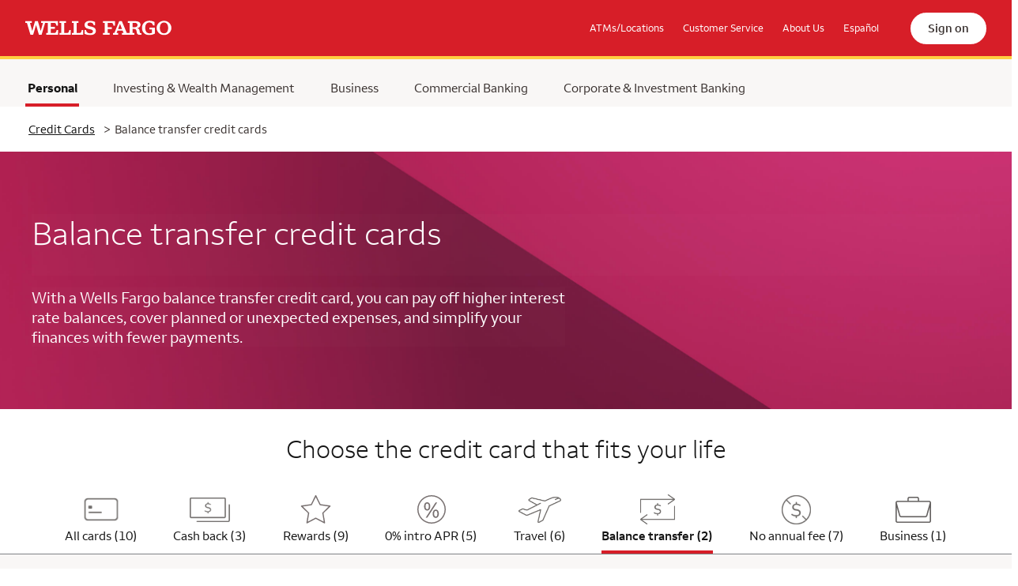

--- FILE ---
content_type: text/html; charset=utf-8
request_url: https://creditcards.wellsfargo.com/balance-transfer-credit-cards/?linkloc=fn&sub_channel=MCR&vendor_code=LH&HPKS4=HPCTL&lp_cx_nm=HPCTL_LH&intr_pg_nm=HPCTL_LH
body_size: 11528
content:
<!DOCTYPE html>
<html lang="en">
<head>
    
        <script nonce="6GXYFltbwxYdOkxrc&#x2B;ljlQ==" src="https://cdn.cookielaw.org/scripttemplates/otSDKStub.js" data-document-language="true" type="text/javascript" charset="UTF-8" data-domain-script="ec31ce42-18f4-4288-9419-e97e758f2d39"></script>
        <script nonce="6GXYFltbwxYdOkxrc&#x2B;ljlQ==" type="text/javascript">
            function OptanonWrapper() { }
        </script>
        <script src="https://assets.adobedtm.com/d3b94cb0ef22/7750b8500d40/launch-88a784016a7c.min.js" async></script>
    
    <meta http-equiv="Content-Type" content="text/html; charset=utf-8" />
<meta name="description" content="Explore balance transfer credit cards from Wells Fargo. Utilize the low intro APR for balance transfers. Find the best balance transfer card for you and apply today!" />
<meta http-equiv="X-UA-Compatible" content="IE=edge" />
<meta name="viewport" content="width=device-width, initial-scale=1" />
<title>Balance Transfer Credit Cards | Wells Fargo</title>
<link rel="canonical" href="https://creditcards.wellsfargo.com/balance-transfer-credit-cards/" />
<link rel="alternate" hreflang="en-US" href="https://creditcards.wellsfargo.com/balance-transfer-credit-cards/" />
<link rel="alternate" hreflang="es-US" href="https://creditcards.wellsfargo.com/es/balance-transfer-credit-cards/" />
<link rel="alternate" hreflang="x-default" href="https://creditcards.wellsfargo.com/balance-transfer-credit-cards/" />
<meta name="robots" content="noindex" />

                                <meta name="twitter:card" content="summary_large_image" />
                                <meta name="twitter:site" content="@WellsFargo" />
				                

                <meta property="og:title" content="Wells Fargo Balance Transfer Credit Cards" />
                <meta property="og:description" content="Explore our balance transfer credit cards to find the best balance transfer card for you and apply today." />
                <meta property="og:url" content="https://creditcards.wellsfargo.com/balance-transfer-credit-cards/" />
                <meta property="og:image" content="https://creditcards.wellsfargo.com/W-Card-MarketPlace/v1-20-26/images/Category/balance_transfer_credit_cards_social_banner_1220x627.jpg" />
                <meta property="og:image:alt" content="Balance transfer credit cards" />				                                       
                <meta property="og:type" content="website" />
                <meta property="og:site_name" content="wellsfargo.com" /> 

    
        <link rel="shortcut icon" type="image/x-icon" href="https://www04.wellsfargomedia.com/favicon.ico" />
    
    <link rel="stylesheet" href="/W-Card-MarketPlace/v1-20-26/css/vendor/bootstrap-5.3.0.min.css" />
    <link rel="stylesheet" href="/W-Card-MarketPlace/v1-20-26/css/vendor/slick-combined.css" />
    
        <style nonce="6GXYFltbwxYdOkxrc&#x2B;ljlQ==" id="onetrust-style"></style>
    
    
	<link rel="stylesheet" href="/W-Card-MarketPlace/v1-20-26/css/styles.min.css" />


    
                   <script id="gtmDataLayer" type="application/json">
                    {
                        "app_id": "CG_CSM",
                        "canonical_page_url": "",
                        "creative_id": "",
                        "cx_nm": "CXNAME_CSMHP_BT",
                        "environment": "Prod",
                        "FPID": "",
                        "intr_pg_nm": "HPCTL_LH",
                        "lang_pref": "EN",
                        "linkloc": "fn",
                        "lp_cx_nm": "HPCTL_LH",
                        "OfferID": "",
                        "OfferType": "TK1",
                        "page_id": "CCD_CC_page_CSM_balancetransfercategory",
                        "page_type": "BROWSER",
                        "placement_id": "",
                        "product_code": "CC",
                        "search_term": "",
                        "SlotID": [ "" ],
                        "subproduct_code": "MC",
                        "sub_channel": "MCR",
                        "vendor_code": "LH",
                        "event_type": "Load",
                        "DMPID": "",
                        "refdmn": "",
                        "ramp_gacid" : "",
                        "app_source": ["", "WELLS_FARGO_COM" ]
                    }
                  </script>
                

    
        <script id="gtmTracking" type="application/json">
        {
            "pageVariation" : "",
            "botNamePattern" : "bot|bytespider|ecoresearchcrawler|meta-externalagent|montastic-monitor|myeducationalcrawler|yisouspider",
            "botFeatureToggle" : "true",
            "inScopeUrls": "/travel-credit-cards,/rewards-credit-cards,/business-credit-cards,/0-percent-intro-apr-credit-cards,/attune-credit-card,/autograph-journey-visa-credit-card,/autograph-visa-credit-card,/balance-transfer-credit-cards,/business-credit-cards/signify-business-cash-credit-card,/cash-back-credit-cards,/no-annual-fee-credit-cards /reflect-visa-credit-card,/wells-fargo-autograph-visa-credit-cards",
            "outScopeUrls": "/bilt-rewards-credit-card,/one-key-credit-card,/one-key-plus-credit-card,/choice-hotel-privileges-mastercard,/choice-hotels-privileges-select-mastercard,/es/,/es/travel-credit-cards,/es/rewards-credit-cards,/es/business-credit-cards,/es/0-percent-intro-apr-credit-cards,/es/attune-credit-card,/es/autograph-journey-visa-credit-card,/es/autograph-visa-credit-card,/es/balance-transfer-credit-cards,/es/business-credit-cards/signify-business-cash-credit-card,/es/cash-back-credit-cards,/es/no-annual-fee-credit-cards,/es/reflect-visa-credit-card,/es/wells-fargo-autograph-visa-credit-cards,/es/active-cash-credit-card",
            "inScopeSubChannels": "WEB,SEO,REF,SOC",
            "outScopeSubChannels": "AFF,APP,ATM,BRH,DIR,DIS,EML,MCR,SEM,SEM,WIB",
            "sessionTimeoutMinutes": "30",
            "maxSessionAgeHours": "28.8"                    
         }
        </script>
        <script id="gtmDataLayerPageInfo" type="application/json">
        {
        "lang" : "en"
        }
        </script>
        <script id="google-tag-manager" nonce="6GXYFltbwxYdOkxrc&#x2B;ljlQ==" src="/W-Card-MarketPlace/v1-20-26/js/gtm.min.js"></script>
        <script nonce="6GXYFltbwxYdOkxrc&#x2B;ljlQ==" src="/W-Card-MarketPlace/v1-20-26/js/clarity.min.js"></script>
    
    
</head>
<body data-card-type="balancetransfer" data-language="en" data-page-type="Personal">
    
        <!-- Google Tag Manager (noscript) -->
        <noscript>
            <iframe src="https://www.googletagmanager.com/ns.html?id=GTM-MZRFK6K" height="0" width="0" class="d-none invisible"></iframe>
        </noscript>
        <!-- End Google Tag Manager (noscript) -->
    

    <div id="jsEnabled" class="invisible">
        <header class="banner">
	<nav id="header-menu" class="navbar navbar-dark navbar-expand-md bg-red" aria-label="header menu">
		<div id="skiptocontent">
			<a href="#main-content" role="link" class="skip-to-main-content" tabindex="0">Skip to Main Content</a>
		</div>
		<a href="https://www.wellsfargo.com/" data-tracking='global_header_home' class='navbar-brand' target='_self' data-type='External' role='link' aria-label='Wells Fargo Home Page. Opens in the same window.' data-name='BrandLink'><img src="/W-Card-MarketPlace/v1-20-26/images/wf-logo-white.svg" alt="Wells Fargo Home Page"  data-name='BrandImage'/></a>

		<div class="d-flex justify-content-end align-items-center flex-fill w-100">
				<div class="navbar-collapse collapse" id="Navbar">
					<ul class="navbar-nav ms-auto align-items-center">
							<li class="nav-item d-none d-md-block"><a href="https://www.wellsfargo.com/locator/" data-tracking='global_header_atmslocations' class='nav-link' target='_self' role='link' aria-label='ATMs/Locations. Opens in the same window.' data-name='ATMLocations'>ATMs/Locations</a></li>
							<li class="nav-item d-none d-md-block"><a href="https://www.wellsfargo.com/help/" data-tracking='global_header_help' class='nav-link' target='_self' role='link' aria-label='Customer Service. Opens in the same window.' data-name='Help'>Customer Service</a></li>
							<li class="nav-item d-none d-md-block"><a href="https://www.wellsfargo.com/about/" data-tracking='global_header_aboutus' class='nav-link' target='_self' role='link' aria-label='About Us. Opens in the same window.' data-name='About'>About Us</a></li>
							<li class="nav-item d-none d-md-block"><a href="/es/balance-transfer-credit-cards/?linkloc=fn&sub_channel=MCR&vendor_code=LH&lp_cx_nm=HPCTL_LH&intr_pg_nm=HPCTL_LH" data-tracking='global_header_espanol' class='nav-link' lang='es' target='_self' aria-label='Español. Se abre en la misma ventana' data-name='LanguageToggle' page='balancetransfer'>Español</a></li>
					</ul>
				</div>
				<div class="ms-16"><a href="https://connect.secure.wellsfargo.com/auth/login/present?origin=cob&langPref=ENG" data-tracking='global_header_signon' class='nav-link sign-on' target='_self' role='link' aria-label='Sign on. Opens in the same window.' data-name='SignOn'> Sign on</a></div>
				<button id="popup-menu-button" class="navbar-toggler collapsed" type="button" data-bs-toggle="collapse" data-bs-target="#popup-menu-inner" aria-haspopup="true" aria-controls="popup-menu" aria-expanded="false" aria-label="open navigation menu">
					<span class="bar"></span>
					<span class="bar"></span>
					<span class="bar"></span>
				</button>
		</div>

	</nav>
</header>
        <nav id="popup-menu" class="menu d-block d-md-none" aria-label="popup menu">
    <div class="menu-mask d-md-none"></div>
    <div id="popup-menu-inner" class="menu-inner d-md-none collapse">
        <ul class="nav flex-column">
            <li id="personalMMenu" class="nav-item bold">
                <a href="https://www.wellsfargo.com/" data-tracking='global_mobilehamburger_personal' target='_self' role='link' aria-label='Selected Personal. Opens in the same window.' data-name='PersonalLinkHamburger' class='nav-link'><span class="visually-hidden">&nbsp;Selected</span>Personal</a>
            </li>
            <li class="nav-item bold"><a href="https://www.wellsfargo.com/investing-wealth/" data-tracking='global_mobilehamburger_investingwealthmanagement' target='_self' role='link' aria-label='Investing and Wealth Management. Opens in the same window.' data-name='InvestingLinkHamburger' class='nav-link'>Investing & Wealth Management</a></li>
            <li class="nav-item bold"><a href="https://www.wellsfargo.com/biz/" data-tracking='global_mobilehamburger_smallbusiness' target='_self' role='link' aria-label='Business. Opens in the same window.' data-name='SmallBusinessLinkHamburger' class='nav-link'>Business</a></li>
            <li class="nav-item bold"><a href="https://www.wellsfargo.com/com/" data-tracking='global_mobilehamburger_commercial' target='_self' role='link' aria-label='Commercial Banking. Opens in the same window.' data-name='CommercialLinkHamburger' class='nav-link'>Commercial Banking</a></li>
            <li class="nav-item bold"><a href="https://www.wellsfargo.com/cib/" data-tracking='global_mobilehamburger_corporateinvestmentbanking' target='_self' role='link' aria-label='Corporate and Investment Banking. Opens in the same window.' data-name='CorporateLinkHamburger' class='nav-link'>Corporate &amp; Investment Banking</a></li>
            <li class="nav-item secondary"><a href="https://www.wellsfargo.com/locator/" data-tracking='global_mobilehamburger_atmslocations' class='nav-link' target='_self' role='link' aria-label='ATM Locations. Opens in the same window.' data-name='ATMLocationsHamburger'>ATM Locations</a></li>
            <li class="nav-item secondary"><a href="https://www.wellsfargo.com/help/" data-tracking='global_mobilehamburger_customerservice' class='nav-link' target='_self' role='link' aria-label='Customer Service. Opens in the same window.' data-name='CustomerServiceHamburger'>Customer Service</a></li>
            <li class="nav-item secondary"><a href="https://www.wellsfargo.com/about/" data-tracking='global_mobilehamburger_aboutus' class='nav-link' target='_self' role='link' aria-label='About Us. Opens in the same window.' data-name='AboutHamburger'>About Us</a></li>
            <li class="nav-item languageToggle secondary pb-5"><a href="/es/balance-transfer-credit-cards/?linkloc=fn&sub_channel=MCR&vendor_code=LH&lp_cx_nm=HPCTL_LH&intr_pg_nm=HPCTL_LH" data-tracking='global_mobilehamburger_espanol' class='nav-link' lang='es' target='_self' aria-label='Español. Se abre en la misma ventana' data-name='LanguageToggleHamburger' page='balancetransfer'>Español</a></li>
        </ul>
    </div>
</nav>
        


<nav id="main-menu" class="main-menu d-none d-md-block" aria-label="main menu">
	<div class="container-fluid container-fluid-padding d-flex align-items-center">
		<div class="row">
			<div class="col">
				<ul class="nav pt-2">
					<li class="nav-item active"><a href="https://www.wellsfargo.com/" data-tracking='global_header_personal' target='_self' role='link' aria-label='Selected Personal. Opens in the same window.' data-name='PersonalLink' class='nav-link px-1'><span class="visually-hidden">Selected&nbsp;</span>Personal</a></li>
					<li class="nav-item"><a href="https://www.wellsfargo.com/investing-wealth/" data-tracking='global_header_investingwealthmanagement' target='_self' role='link' aria-label='Investing and Wealth Management. Opens in the same window.' data-name='InvestingLink' class='nav-link px-1'>Investing & Wealth Management</a></li>
					<li class="nav-item "><a href="https://www.wellsfargo.com/biz/" data-tracking='global_header_smallbusiness' target='_self' role='link' aria-label='Business. Opens in the same window.' data-name='SmallBusinessLink' class='nav-link px-1'>Business</a></li>
					<li class="nav-item"><a href="https://www.wellsfargo.com/com/" data-tracking='global_header_commercial' target='_self' role='link' aria-label='Commercial Banking. Opens in the same window.' data-name='CommercialLink' class='nav-link px-1'>Commercial Banking</a></li>
					<li class="nav-item"><a href="https://www.wellsfargo.com/cib/" data-tracking='global_header_corporateinvestmentbanking' target='_self' role='link' aria-label='Corporate and Investment Banking. Opens in the same window.' data-name='CorporateLink' class='nav-link px-1'>Corporate &amp; Investment Banking</a></li>
				</ul>
			</div>
		</div>
	</div>
</nav>
<nav class="breadcrumb-nav d-none d-md-block" aria-label="breadcrumb">
	<div class="container-fluid container-fluid-padding d-flex align-items-center">
		<div class="row">
			<div class="col">
				<ol class="breadcrumb d-none d-md-flex">
					<li class="breadcrumb-item"><a href="/?linkloc=fn&sub_channel=MCR&vendor_code=LH&lp_cx_nm=HPCTL_LH&intr_pg_nm=HPCTL_LH" data-tracking='body_top_breadcrumb_creditcards' target='_self' aria-label='Credit Cards. Opens in the same window.' data-name='CreditCardsLink'>Credit Cards</a></li>
					<li class="breadcrumb-item active" aria-current="page"><span class="d-inline-block me-2 fw-normal" aria-hidden="true">></span>Balance transfer credit cards</li>
				</ol>
			</div>
		</div>
	</div>
</nav>


<main id="main-content" class="main">
	<div id="desktopTest" class="d-none d-md-block"></div>
	
            
            
	<div class="container-fluid bg-img-category">
		<div class="row">
			<div class="col">
				<section class="jumbotron d-none d-md-flex bg-img-category hero-category">
					<div class="container align-self-center">
						<div class="row d-none d-md-block">
							<div class="col">
								<h1 class="mb-4">Balance transfer credit cards</h1>
								
								<p>With a Wells Fargo balance transfer credit card, you can pay off higher interest rate balances, cover planned or unexpected expenses, and simplify your finances with fewer payments.</p>
									
							</div>
						</div>
					</div>
				</section>

				<section class="hero-category">
					<div class="container">
						<div class="row gx-0 d-md-none">
							<div class="col">
								<div class="text-center mb-4 hero-box position-relative">
									<h2>Balance transfer credit cards</h2>
									
								<p>With a Wells Fargo balance transfer credit card, you can pay off higher interest rate balances, cover planned or unexpected expenses, and simplify your finances with fewer payments.</p>
									
								</div>
							</div>
						</div>
					</div>
				</section>

				
<section class="jumbotron-sub categories-nav">
    <div class="container">
        <div class="row">
            <div class="col text-center">
                <h2>Choose the credit card that fits your life</h2>
            </div>
        </div>
        <div class="row">
            <!-- desktop and tablet-->
            <div class="col d-none d-lg-flex justify-content-center align-items-center text-center position-relative">
                <button type="button" class="slick-prev d-lg-none" data-tracking=""><img src="/W-Card-MarketPlace/v1-20-26/images/carousel_left.svg" alt="Previous"  data-name='CarouselLeft'/></button>
                <ul class="nav category-slick-tablet">
                        <li class="nav-item">
                            <a href="/?linkloc=fn&sub_channel=MCR&vendor_code=LH&lp_cx_nm=HPCTL_LH&intr_pg_nm=HPCTL_LH" data-tracking='body_category_allcards_mc' aria-label='Opens All Cards (10) homepage in same window' role='link' class='nav-link category-link' data-name='CategoryLink' aria-selected='false'>
                                <span class="d-flex flex-column justify-content-between align-items-center h-100">
                                    <span class="categoryicon"><img src="/W-Card-MarketPlace/v1-20-26/images/Category/WF_icon_UI_card_WF_Graphite_Tint1_5.svg" alt="All Credit Cards"  class='w-auto allcardsimg' data-name='CategoryImg'/></span>
                                    <span class="categorytext d-block">All cards (10)</span>
                                </span>
                            </a>
                        </li>
                        <li class="nav-item">
                            <a href="/cash-back-credit-cards/?linkloc=fn&sub_channel=MCR&vendor_code=LH&lp_cx_nm=HPCTL_LH&intr_pg_nm=HPCTL_LH" data-tracking='body_category_cashback_mc' aria-label='Opens Cash Back (3) page in same window.' role='link' class='nav-link category-link' data-name='CategoryLink' aria-selected='false'>
                                <span class="d-flex flex-column justify-content-between align-items-center h-100">
                                    <span class="categoryicon"><img src="/W-Card-MarketPlace/v1-20-26/images/Category/WF_icon_cashstack_rgb_F1_WF_Graphite_Tint1_1.svg" alt="Cash Back Credit Cards"  class='w-auto cashbackimg' data-name='CategoryImg'/></span>
                                    <span class="categorytext d-block">Cash back (3)</span>
                                </span>
                            </a>
                        </li>
                        <li class="nav-item">
                            <a href="/rewards-credit-cards/?linkloc=fn&sub_channel=MCR&vendor_code=LH&lp_cx_nm=HPCTL_LH&intr_pg_nm=HPCTL_LH" data-tracking='body_category_rewards_mc' aria-label='Opens Rewards page (9) in same window' role='link' class='nav-link category-link' data-name='CategoryLink' aria-selected='false'>
                                <span class="d-flex flex-column justify-content-between align-items-center h-100">
                                    <span class="categoryicon"><img src="/W-Card-MarketPlace/v1-20-26/images/Category/star.svg" alt="Rewards Credit Cards"  class='w-auto rewardsimg' data-name='CategoryImg'/></span>
                                    <span class="categorytext d-block">Rewards (9)</span>
                                </span>
                            </a>
                        </li>
                        <li class="nav-item">
                            <a href="/0-percent-intro-apr-credit-cards/?linkloc=fn&sub_channel=MCR&vendor_code=LH&lp_cx_nm=HPCTL_LH&intr_pg_nm=HPCTL_LH" data-tracking='body_category_introapr_mc' aria-label='Opens 0% Intro APR (5) page in same window' role='link' class='nav-link category-link' data-name='CategoryLink' aria-selected='false'>
                                <span class="d-flex flex-column justify-content-between align-items-center h-100">
                                    <span class="categoryicon"><img src="/W-Card-MarketPlace/v1-20-26/images/Category/percent.svg" alt="0% Intro APR Credit Cards"  class='w-auto zeropercentimg' data-name='CategoryImg'/></span>
                                    <span class="categorytext d-block">0% intro APR (5)</span>
                                </span>
                            </a>
                        </li>
                        <li class="nav-item">
                            <a href="/travel-credit-cards/?linkloc=fn&sub_channel=MCR&vendor_code=LH&lp_cx_nm=HPCTL_LH&intr_pg_nm=HPCTL_LH" data-tracking='body_category_travel_mc' aria-label='Opens Travel page (6) in same window' role='link' class='nav-link category-link' data-name='CategoryLink' aria-selected='false'>
                                <span class="d-flex flex-column justify-content-between align-items-center h-100">
                                    <span class="categoryicon"><img src="/W-Card-MarketPlace/v1-20-26/images/Category/WF_icon_airplane_rgb_F1_WF_GraphiteTint1_1.svg" alt="Travel Credit Cards"  class='w-auto travelimg' data-name='CategoryImg'/></span>
                                    <span class="categorytext d-block">Travel (6)</span>
                                </span>
                            </a>
                        </li>
                        <li class="nav-item active">
                            <a href="/balance-transfer-credit-cards/?linkloc=fn&sub_channel=MCR&vendor_code=LH&lp_cx_nm=HPCTL_LH&intr_pg_nm=HPCTL_LH" data-tracking='body_category_balancetransfer_mc' aria-label='Opens Balance transfer (2) page in same window' role='link' class='nav-link category-link' data-name='CategoryLink' aria-selected='true'>
                                <span class="d-flex flex-column justify-content-between align-items-center h-100">
                                    <span class="categoryicon"><img src="/W-Card-MarketPlace/v1-20-26/images/Category/WF_icon_transfers_WF_Graphite_Tint1_1.svg" alt="Balance Transfer Credit Cards"  class='w-auto balancetransferimg' data-name='CategoryImg'/></span>
                                    <span class="categorytext d-block">Balance transfer (2)</span>
                                </span>
                            </a>
                        </li>
                        <li class="nav-item">
                            <a href="/no-annual-fee-credit-cards/?linkloc=fn&sub_channel=MCR&vendor_code=LH&lp_cx_nm=HPCTL_LH&intr_pg_nm=HPCTL_LH" data-tracking='body_category_noannualfee_mc' aria-label='Opens No Annual Fee (7) page in same window' role='link' class='nav-link category-link' data-name='CategoryLink' aria-selected='false'>
                                <span class="d-flex flex-column justify-content-between align-items-center h-100">
                                    <span class="categoryicon"><img src="/W-Card-MarketPlace/v1-20-26/images/Category/WF_icon_no_fee_rgb_WF_Graphite_Tint1_1.svg" alt="No Annual Fee Credit Cards"  class='w-auto noannualfeeimg' data-name='CategoryImg'/></span>
                                    <span class="categorytext d-block">No annual fee (7)</span>
                                </span>
                            </a>
                        </li>
                        <li class="nav-item">
                            <a href="/business-credit-cards/?linkloc=fn&sub_channel=MCR&vendor_code=LH&lp_cx_nm=HPCTL_LH&intr_pg_nm=HPCTL_LH" data-tracking='body_category_business_mc' aria-label='Opens Business (1) page in same window' role='link' class='nav-link category-link' data-name='CategoryLink' aria-selected='false'>
                                <span class="d-flex flex-column justify-content-between align-items-center h-100">
                                    <span class="categoryicon"><img src="/W-Card-MarketPlace/v1-20-26/images/Category/WF_icon_business_rgb_WF_Graphite_1.png" alt="Business Credit Cards"  class='w-auto' data-name='CategoryImg'/></span>
                                    <span class="categorytext d-block">Business (1)</span>
                                </span>
                            </a>
                        </li>
                </ul>
                <button type="button" class="slick-next d-lg-none" data-tracking=""><img src="/W-Card-MarketPlace/v1-20-26/images/carousel_right.svg" alt="Next"  data-name='CarouselRight'/></button>
            </div>
            <!-- mobile view -->
            <div class="d-lg-none category-mobile-dropdown d-flex flex-column align-items-center justify-content-center">
                <button type="button" data-bs-toggle="collapse" data-tracking="body_category_expandcollapse" data-bs-target="#mobile-categories" aria-expanded="false" aria-controls="mobile-categories">Explore card categories</button>
                <div class="collapse" id="mobile-categories">
                    <ul class="list-unstyled d-flex flex-wrap">
                            <li class="nav-item col-6" role="presentation">
                                <a href="/?linkloc=fn&sub_channel=MCR&vendor_code=LH&lp_cx_nm=HPCTL_LH&intr_pg_nm=HPCTL_LH" data-tracking='body_category_allcards_mc' aria-label='Opens All Cards (10) homepage in same window' role='link' class='nav-link category-link' data-name='CategoryLink' aria-selected='false'>
                                    <span class="d-flex align-items-center h-100">
                                        <span class="categoryicon"><img src="/W-Card-MarketPlace/v1-20-26/images/Category/WF_icon_UI_card_WF_Graphite_Tint1_5.svg" alt="All Credit Cards"  class='w-auto allcardsimg' data-name='CategoryImg'/></span>
                                        <span class="categorytext d-block">All cards (10)</span>
                                    </span>
                                </a>
                            </li>
                            <li class="nav-item col-6" role="presentation">
                                <a href="/cash-back-credit-cards/?linkloc=fn&sub_channel=MCR&vendor_code=LH&lp_cx_nm=HPCTL_LH&intr_pg_nm=HPCTL_LH" data-tracking='body_category_cashback_mc' aria-label='Opens Cash Back (3) page in same window.' role='link' class='nav-link category-link' data-name='CategoryLink' aria-selected='false'>
                                    <span class="d-flex align-items-center h-100">
                                        <span class="categoryicon"><img src="/W-Card-MarketPlace/v1-20-26/images/Category/WF_icon_cashstack_rgb_F1_WF_Graphite_Tint1_1.svg" alt="Cash Back Credit Cards"  class='w-auto cashbackimg' data-name='CategoryImg'/></span>
                                        <span class="categorytext d-block">Cash back (3)</span>
                                    </span>
                                </a>
                            </li>
                            <li class="nav-item col-6" role="presentation">
                                <a href="/rewards-credit-cards/?linkloc=fn&sub_channel=MCR&vendor_code=LH&lp_cx_nm=HPCTL_LH&intr_pg_nm=HPCTL_LH" data-tracking='body_category_rewards_mc' aria-label='Opens Rewards page (9) in same window' role='link' class='nav-link category-link' data-name='CategoryLink' aria-selected='false'>
                                    <span class="d-flex align-items-center h-100">
                                        <span class="categoryicon"><img src="/W-Card-MarketPlace/v1-20-26/images/Category/star.svg" alt="Rewards Credit Cards"  class='w-auto rewardsimg' data-name='CategoryImg'/></span>
                                        <span class="categorytext d-block">Rewards (9)</span>
                                    </span>
                                </a>
                            </li>
                            <li class="nav-item col-6" role="presentation">
                                <a href="/0-percent-intro-apr-credit-cards/?linkloc=fn&sub_channel=MCR&vendor_code=LH&lp_cx_nm=HPCTL_LH&intr_pg_nm=HPCTL_LH" data-tracking='body_category_introapr_mc' aria-label='Opens 0% Intro APR (5) page in same window' role='link' class='nav-link category-link' data-name='CategoryLink' aria-selected='false'>
                                    <span class="d-flex align-items-center h-100">
                                        <span class="categoryicon"><img src="/W-Card-MarketPlace/v1-20-26/images/Category/percent.svg" alt="0% Intro APR Credit Cards"  class='w-auto zeropercentimg' data-name='CategoryImg'/></span>
                                        <span class="categorytext d-block">0% intro APR (5)</span>
                                    </span>
                                </a>
                            </li>
                            <li class="nav-item col-6" role="presentation">
                                <a href="/travel-credit-cards/?linkloc=fn&sub_channel=MCR&vendor_code=LH&lp_cx_nm=HPCTL_LH&intr_pg_nm=HPCTL_LH" data-tracking='body_category_travel_mc' aria-label='Opens Travel page (6) in same window' role='link' class='nav-link category-link' data-name='CategoryLink' aria-selected='false'>
                                    <span class="d-flex align-items-center h-100">
                                        <span class="categoryicon"><img src="/W-Card-MarketPlace/v1-20-26/images/Category/WF_icon_airplane_rgb_F1_WF_GraphiteTint1_1.svg" alt="Travel Credit Cards"  class='w-auto travelimg' data-name='CategoryImg'/></span>
                                        <span class="categorytext d-block">Travel (6)</span>
                                    </span>
                                </a>
                            </li>
                            <li class="nav-item active col-6" role="presentation">
                                <a href="/balance-transfer-credit-cards/?linkloc=fn&sub_channel=MCR&vendor_code=LH&lp_cx_nm=HPCTL_LH&intr_pg_nm=HPCTL_LH" data-tracking='body_category_balancetransfer_mc' aria-label='Opens Balance transfer (2) page in same window' role='link' class='nav-link category-link' data-name='CategoryLink' aria-selected='true'>
                                    <span class="d-flex align-items-center h-100">
                                        <span class="categoryicon"><img src="/W-Card-MarketPlace/v1-20-26/images/Category/WF_icon_transfers_WF_Graphite_Tint1_1.svg" alt="Balance Transfer Credit Cards"  class='w-auto balancetransferimg' data-name='CategoryImg'/></span>
                                        <span class="categorytext d-block">Balance transfer (2)</span>
                                    </span>
                                </a>
                            </li>
                            <li class="nav-item col-6" role="presentation">
                                <a href="/no-annual-fee-credit-cards/?linkloc=fn&sub_channel=MCR&vendor_code=LH&lp_cx_nm=HPCTL_LH&intr_pg_nm=HPCTL_LH" data-tracking='body_category_noannualfee_mc' aria-label='Opens No Annual Fee (7) page in same window' role='link' class='nav-link category-link' data-name='CategoryLink' aria-selected='false'>
                                    <span class="d-flex align-items-center h-100">
                                        <span class="categoryicon"><img src="/W-Card-MarketPlace/v1-20-26/images/Category/WF_icon_no_fee_rgb_WF_Graphite_Tint1_1.svg" alt="No Annual Fee Credit Cards"  class='w-auto noannualfeeimg' data-name='CategoryImg'/></span>
                                        <span class="categorytext d-block">No annual fee (7)</span>
                                    </span>
                                </a>
                            </li>
                            <li class="nav-item col-6" role="presentation">
                                <a href="/business-credit-cards/?linkloc=fn&sub_channel=MCR&vendor_code=LH&lp_cx_nm=HPCTL_LH&intr_pg_nm=HPCTL_LH" data-tracking='body_category_business_mc' aria-label='Opens Business (1) page in same window' role='link' class='nav-link category-link' data-name='CategoryLink' aria-selected='false'>
                                    <span class="d-flex align-items-center h-100">
                                        <span class="categoryicon"><img src="/W-Card-MarketPlace/v1-20-26/images/Category/WF_icon_business_rgb_WF_Graphite_1.png" alt="Business Credit Cards"  class='w-auto' data-name='CategoryImg'/></span>
                                        <span class="categorytext d-block">Business (1)</span>
                                    </span>
                                </a>
                            </li>
                    </ul>
                </div>
            </div>
        </div>
    </div>
</section>

				<section id="cardsSection" class="cards-outer" role="tabpanel">

					<div class="container-fluid container-fluid-padding">
						<div class="row text-center disclosure">
							<div class="col">
								
								<p>Offers may differ from time to time and depend on the marketing channel, such as phone, email, online, direct mail, or in branch. <span class="d-none d-md-block"></span>You must select Apply now to take advantage of these offers.</p>
								
							</div>
						</div>
					</div>

						<div class="container-fluid container-fluid-padding" data-group-name="reflect">
							<div class="container-fluid container-fluid-padding">
								<div class="row">
									<div class="col">
										<div class="cards d-flex flex-column" role="tabpanel">
											
<div class="card border border-opacity-50 shadow" data-card-name="reflect">
	<div class="row d-flex justify-content-around">
		<div class="col-12 col-md-4 col-xl-2 col-img">
			<div class="card-art">
				<div class="product-card text-center">
					<a href="/reflect-visa-credit-card/?FPID=013000IGF80000&product_code=CC&subproduct_code=VV&cx_nm=CXNAME_CSMPD_BT&linkloc=fn&sub_channel=MCR&vendor_code=LH&lp_cx_nm=HPCTL_LH&intr_pg_nm=HPCTL_LH" data-tracking='body_cardart_vv' tabindex='0' class='d-inline-block' target='_self' data-name='ArtMulticard' page='reflect'><img src="/W-Card-MarketPlace/v1-20-26/images/Products/Reflect/Reflect_homepage.png" alt="Learn more about the Wells Fargo Reflect&#174; Card. Opens in the same window."  data-name='ArtMulticard'/></a>
					<div class="card-name"><h2 class="product-name pt-3 pb-16"><span class="text-nowrap">Reflect&reg;</span> Card</h2></div>
					<p><strong>Enjoy our lowest intro APR for 21 months</strong></p>
				</div>
			</div>
		</div>

		<div class="col-md-12 col-xl-8 p-0 content-container">
			
			
								<div class="row border-bottom pb-3">
									<div class="col-4 col-md-2 text-end text-md-start"><p>APR</p></div>
									<div class="col-8 col-md-10 text-start"><p>0% intro APR for 21 months from account opening on purchases and qualifying balance transfers. 17.49%, 23.99% or 28.24% variable APR thereafter. Balance transfers made within 120 days from account opening qualify for the introductory rate.</p></div>
								</div>
								<div class="row border-bottom py-3">
									<div class="col-4 col-md-2 text-end text-md-start"><p>Annual fee</p></div>
									<div class="col-8 col-md-10 text-start"><p><a href="https://www.wellsfargo.com/credit-cards/reflect-visa/terms/?FPID=013000IGF80000&product_code=CC&subproduct_code=VV&cx_nm=CXNAME_CSMHP_BT&linkloc=fn&sub_channel=MCR&vendor_code=LH&lp_cx_nm=HPCTL_LH&intr_pg_nm=HPCTL_LH" target='_blank' class='feeratesterms annualfee js-refdmn text-nowrap' data-tracking='body_zeroannualfee_vv' tabindex='0' aria-label='$0 Annual Fee. Wells Fargo Reflect (Registered) card full terms and conditions. Opens in a new window.' data-name='TermsAndConditionsPreTitleMulticard'><u>$0</u></a></p></div>
								</div>
							
								
		</div>
		<div class="col-12 col-md-8 col-xl-2 d-flex flex-lg-column justify-content-center justify-content-lg-end text-center ps-0">
			<div class="cta-wrapper">
				
				<a href="https://www.wellsfargo.com/credit-cards/reflect-visa/terms/?FPID=013000IGF80000&product_code=CC&subproduct_code=VV&cx_nm=CXNAME_CSMHP_BT&linkloc=fn&sub_channel=MCR&vendor_code=LH&lp_cx_nm=HPCTL_LH&intr_pg_nm=HPCTL_LH" target='_blank' class='pt js-refdmn' data-tracking='body_importantterms_vv' tabindex='0' aria-label='Important Credit Terms. Wells Fargo Reflect full terms and conditions. Opens in a new window.' data-name='TermsAndConditionsMulticard' page='reflect'>Important Credit Terms</a>
				<div class="w-100">
					<a href="https://apply.wellsfargo.com/getting_started?FPID=013000IGF80000&applicationtype=consumercreditcard&product_code=CC&subproduct_code=VV&cx_nm=CXNAME_CSMHP_BT&linkloc=fn&sub_channel=MCR&vendor_code=LH&lp_cx_nm=HPCTL_LH&intr_pg_nm=HPCTL_LH" class='bttn bttn-primary learn-more apply-now-link js-refdmn js-rokt-trigger' data-tracking='body_cta_applynow_vv' target='_self' tabindex='0' aria-label='Apply now for Wells Fargo Reflect (Registered) card. Opens in the same window.' data-name='ApplyNowMulticard' page='reflect' data-product='reflect'>Apply now</a>
					<a href="/reflect-visa-credit-card/?FPID=013000IGF80000&product_code=CC&subproduct_code=VV&cx_nm=CXNAME_CSMPD_BT&linkloc=fn&sub_channel=MCR&vendor_code=LH&lp_cx_nm=HPCTL_LH&intr_pg_nm=HPCTL_LH" class='bttn bttn-secondary learn-more' data-tracking='body_cta_learnmore_vv' tabindex='0' target='_self' aria-label='Learn More about the Wells Fargo Reflect (Registered) card. Opens in the same window.' data-name='LearnMore' page='reflect'>Learn more</a>
				</div>
			</div>
		</div>
	</div>
</div>
										</div>
									</div>
								</div>
							</div>

						</div>
						<div class="container-fluid container-fluid-padding" data-group-name="activecash">
							<div class="container-fluid container-fluid-padding">
								<div class="row">
									<div class="col">
										<div class="cards d-flex flex-column" role="tabpanel">
											
<div class="card border border-opacity-50 shadow" data-card-name="activecash">
	<div class="row d-flex justify-content-around">
		<div class="col-12 col-md-4 col-xl-2 col-img">
			<div class="card-art">
				<div class="product-card text-center">
					<a href="/active-cash-credit-card/?FPID=0126D7I6F40000&product_code=CC&subproduct_code=AC&cx_nm=CXNAME_CSMPD_BT&linkloc=fn&sub_channel=MCR&vendor_code=LH&lp_cx_nm=HPCTL_LH&intr_pg_nm=HPCTL_LH" data-tracking='body_cardart_ac' tabindex='0' class='d-inline-block' target='_self' data-name='ArtMulticard' page='activecash'><img src="/W-Card-MarketPlace/v1-20-26/images/Products/ActiveCash/WF_ActiveCash_VS_Collateral_Front_RGB.png" alt="Learn more about the Wells Fargo Active Cash® Card. Opens in the same window."  data-name='ArtMulticard'/></a>
					<div class="card-name"><h2 class="product-name pt-3 pb-16"><span class="text-nowrap">Active Cash&reg;</span> Card</h2></div>
					<p class="px-xl-2"><strong>Earn unlimited 2% cash rewards on purchases</strong><a data-tracking="body_offerfn_2pctcashrewards01_ac" href="javascript:void(0);" data-fn="#fn1" data-target="fn1" class="fn-ref" data-ref-name="RWD253_AC" data-ref-update-date="10/17/2025" data-ref-version="V12" aria-label="Same page link to Footnote 1."><sup>1</sup></a></p>
				</div>
			</div>
		</div>

		<div class="col-md-12 col-xl-8 p-0 content-container">
			
			
								<div class="row border-bottom pb-3">
									<div class="col-4 col-md-2 text-end text-md-start"><p>Intro offer</p></div>
									<div class="col-8 col-md-10 text-start"><p class="mb-1">$200 cash rewards bonus when you spend $500 in purchases in the first 3 months<a data-tracking="body_offerfn_200rewardsbonuson500spend_ac" href="javascript:void(0);" data-fn="#fn2" data-target="fn2" class="fn-ref" data-ref-name="RWD252_AC" data-ref-update-date="9/9/2025" data-ref-version="V20" aria-label="Same page link to Footnote 2."><sup>2</sup></a></p></div>
								</div>
								<div class="row border-bottom py-3">
									<div class="col-4 col-md-2 text-end text-md-start"><p>Rewards</p></div>
									<div class="col-8 col-md-10 text-start"><p>Unlimited 2% cash rewards on purchases<a data-tracking="body_offerfn_2pctcashrewards01_ac" href="javascript:void(0);" data-fn="#fn1" data-target="fn1" class="fn-ref" data-ref-name="RWD253_AC" data-ref-update-date="10/17/2025" data-ref-version="V12" aria-label="Same page link to Footnote 1."><sup>1</sup></a></p></div>
								</div>
								<div class="row border-bottom py-3">
									<div class="col-4 col-md-2 text-end text-md-start"> <p>Annual fee</p></div>
									<div class="col-8 col-md-10 text-start"><p><a href="https://www.wellsfargo.com/credit-cards/active-cash/terms/?FPID=0126D7I6F40000&product_code=CC&subproduct_code=AC&cx_nm=CXNAME_CSMHP_BT&linkloc=fn&sub_channel=MCR&vendor_code=LH&lp_cx_nm=HPCTL_LH&intr_pg_nm=HPCTL_LH" target='_blank' class='feeratesterms annualfee js-refdmn text-nowrap' data-tracking='body_zeroannualfee_ac' tabindex='0' aria-label='$0 Annual Fee. Wells Fargo Active Cash (Registered) card full terms and conditions. Opens in a new window.' data-name='TermsAndConditionsPreTitleMulticard'>$0</a></p></div>
								</div>
								<div class="row border-bottom py-3">
									<div class="col-4 col-md-2 text-end text-md-start"> <p>APR</p></div>
									<div class="col-8 col-md-10 text-start"><p>0% intro APR for 12 months from account opening on purchases and qualifying balance transfers. 18.49%, 24.49% or 28.49% variable APR thereafter. Balance transfers made within 120 days qualify for the intro rate and fee.</p></div>
								</div>
								
		</div>
		<div class="col-12 col-md-8 col-xl-2 d-flex flex-lg-column justify-content-center justify-content-lg-end text-center ps-0">
			<div class="cta-wrapper">
				
				<a href="https://www.wellsfargo.com/credit-cards/active-cash/terms/?FPID=0126D7I6F40000&product_code=CC&subproduct_code=AC&cx_nm=CXNAME_CSMHP_BT&linkloc=fn&sub_channel=MCR&vendor_code=LH&lp_cx_nm=HPCTL_LH&intr_pg_nm=HPCTL_LH" target='_blank' class='pt js-refdmn' data-tracking='body_importantterms_ac' tabindex='0' aria-label='Important Credit Terms. Wells Fargo Active Cash (Registered) full terms and conditions. Opens in a new window.' data-name='TermsAndConditionsMulticard' page='activecash'>Important Credit Terms</a>
				<div class="w-100">
					<a href="https://apply.wellsfargo.com/getting_started?FPID=0126D7I6F40000&applicationtype=consumercreditcard&product_code=CC&subproduct_code=AC&cx_nm=CXNAME_CSMHP_BT&linkloc=fn&sub_channel=MCR&vendor_code=LH&lp_cx_nm=HPCTL_LH&intr_pg_nm=HPCTL_LH" class='bttn bttn-primary learn-more apply-now-link js-refdmn js-rokt-trigger' data-tracking='body_cta_applynow_ac' target='_self' tabindex='0' aria-label='Apply now for Wells Fargo Active Cash(Registered) card. Opens in the same window.' data-name='ApplyNowMulticard' page='activecash' data-product='activecash'>Apply now</a>
					<a href="/active-cash-credit-card/?FPID=0126D7I6F40000&product_code=CC&subproduct_code=AC&cx_nm=CXNAME_CSMPD_BT&linkloc=fn&sub_channel=MCR&vendor_code=LH&lp_cx_nm=HPCTL_LH&intr_pg_nm=HPCTL_LH" class='bttn bttn-secondary learn-more' data-tracking='body_cta_learnmore_ac' tabindex='0' aria-label='Learn more about the Wells Fargo Active Cash (Registered) card. Opens in the same window.' target='_self' data-name='LearnMore' page='activecash'>Learn more</a>
				</div>
			</div>
		</div>
	</div>
</div>
										</div>
									</div>
								</div>
							</div>

						</div>
				</section>
			</div>
		</div>
	</div>

	
<div class="prequalifiedTeaser bg-warm-grey bg-pbb-offer text-center pb-32">
    <div class="container">
        <div class="row">
            <p class="heading">Check for prequalified credit <span class="text-nowrap">card offers</span></p>            
        </div>                
        <div class="row pq-tiles-row">
            <ul class="list-unstyled d-md-flex flex-row mb-0">
                <li class="col">
                    <span class="pq-score pq-image"><img src="/W-Card-MarketPlace/v1-20-26/images/Banners/PrequalifiedOffers/WF_icon_scale_rgb_F1_WF_Red.png" alt=""  class='img-fluid pq-score pq-image' data-name='Image1'/></span>
                    <span class="pq-text">No impact to your credit score</span>
                </li>
                <li class="col">
                    <span class="pq-card pq-image"><img src="/W-Card-MarketPlace/v1-20-26/images/Banners/PrequalifiedOffers/WF_icon_UI_card_WF_Red.png" alt=""  class='img-fluid pq-card pq-image' data-name='Image2'/></span>
                    <span class="pq-text">Find a card that fits your needs</span>
                </li>
                <li class="col">
                    <span class="pq-minute pq-image"><img src="/W-Card-MarketPlace/v1-20-26/images/Banners/PrequalifiedOffers/WF_icon_stopwatch_rgb_F1_WF_Red.png" alt=""  class='img-fluid pq-minute pq-image' data-name='Image3'/></span>
                    <span class="pq-text">Takes less than a minute</span>
                </li>
            </ul>
       </div>
        <a href="https://web.secure.wellsfargo.com/credit-cards/yourinfo/?lang=en&cx_nm=CXNAME_CSMHP_BT_banner&sub_channel=MCR&vendor_code=LH&linkloc=fn&lp_cx_nm=HPCTL_LH&intr_pg_nm=HPCTL_LH" target='_self' data-tracking='body_cta_checkforoffers' aria-label='Check for offers. Opens in a new window.' class='checkforoffers js-refdmn' data-name='CheckForOffersBottom'>Check for offers</a>
    </div>
</div>

	<section class="footerOD bg-white pt-0" aria-labelledby="ODSectionLabel">
	<div class="disclosures container-fluid container-fluid-padding pt-32">
		<div class="row">
			<div class="col-12">
				<h2 class="subheading pb-32">Other things you need to know</h2>
                <span id="ODSectionLabel" class="visually-hidden">Other things you need to know footnotes</span>
				
                <div class="OD">
                  <div class="disclosures-items" data-ref-name="CRD132.01_MC-THESE" data-ref-update-date="10/12/2024" data-ref-version="V21"><p>Offers may differ from time to time and depend on the marketing channel, such as phone, email, online, direct mail, or in branch. You must select Apply now to take advantage of these offers.</p></div>
                  <p><a href="https://www.wellsfargo.com/credit-cards/agreements/?linkloc=fn&sub_channel=MCR&vendor_code=LH&lp_cx_nm=HPCTL_LH" target='_blank' data-type='External' data-tracking='body_fn_00_cardholderagreements' aria-label='View credit cardholder agreements. Opens in a new window.' data-name='HomeCreditAgreements'>View credit cardholder agreements</a></p>
                  <div class="disclosures-items" data-ref-name="CRD19_MC" data-ref-update-date="6/10/2024" data-ref-version="V34"><p>This offer is not a guarantee of credit. Credit card is subject to credit qualification.</p></div>
                  <div class="disclosures-items" data-ref-name="CRD281_MC" data-ref-update-date="2/26/2025" data-ref-version="V2"><p>Each credit card product has its own eligibility requirements. Select the <strong>‘Learn More’</strong> button for the credit card product you are interested in for further details.</p></div>
                </div>
                
				
						<div class="disclosures-items" data-ref-name="RWD253_AC" data-ref-update-date="10/17/2025" data-ref-version="V12"><p>
						<span tabindex="-1" id="fn1" class="number"><span class="visually-hidden"> Footnote </span>1.</span>
					2% cash rewards are earned for every $1 spent in net purchases (purchases minus returns/credits) on the credit card account. “Purchases” that do <strong>not</strong> earn cash rewards include: cash advances and cash equivalents of any kind (such as ATM transactions, cash advances (including overdraft protection advances), traveler’s checks, money orders, pre-paid gift cards, peer-to-peer payments, and wire transfers), balance transfers, SUPERCHECKS; disputes, illegal actions and violations; off-track wagers, lottery tickets, or bets or wagers transmitted over the internet; fees or interest posted to a linked account, including but not limited to returned payment fees, late fees, and monthly or annual fees.  Refer to the <a href="https://www.wellsfargo.com/credit-cards/active-cash/terms/?FPID=0126D7I6F40000&product_code=CC&subproduct_code=AC&sub_channel=MCR&vendor_code=LH&cx_nm=CXNAME_CSMHP_BT&linkloc=fn&lp_cx_nm=HPCTL_LH&intr_pg_nm=HPCTL_LH#rewardssummary" target='_blank' class='js-refdmn' data-tracking='body_fn_01_rewardssummary_ac' aria-label='Summary of the Wells Fargo Rewards(Registered) Program Terms and Conditions and the Wells Fargo Active Cash Visa(Registered) Card Addendum. Opens in a new window.' data-name='AC-SummaryTermsAndConditions'>Summary of the Wells Fargo Rewards&reg; Program Terms and Conditions and the Wells Fargo Active Cash Visa&reg; Card Addendum</a> for details.
							<a href="javascript:void(0);" class="fns fn-target" data-tracking="od_fn1" data-footnote="fn1" aria-label="back to content. Return to Footnote 1"><u class="ms-1" data-tracking="od_fn1">←back to content</u></a>
					</p></div>
					

						<div class="disclosures-items" data-ref-name="RWD252_AC" data-ref-update-date="9/9/2025" data-ref-version="V20"><p>
						<span tabindex="-1" id="fn2" class="number"><span class="visually-hidden"> Footnote </span>2.</span>
					To qualify for the $200 cash rewards bonus, a total of at least $500 in net purchases (purchases minus returns/credits) must post to your account within 3 months from the date your account is opened. The bonus cash rewards will show as redeemable within 1 – 2 billing periods after they are earned. “Purchases” that do <strong>not</strong> apply to this offer and do <strong>not</strong> earn cash rewards include: cash advances and equivalents of any kind (such as ATM transactions, cash advances (including overdraft protection advance), traveler’s checks, money orders, pre-paid gift cards, peer-to-peer payments, and wire transfers); balance transfers including the use of SUPERCHECKS; disputes, illegal actions, and violations (such as disputed or illegal purchases or purchases that violate the terms of your agreements); fees and interest of any kind (such as late fees, returned payment fees, monthly or annual fees); gambling transactions of any kind (such as bets or wagers transmitted over the internet, casino gaming chips, lottery tickets or off-track wagers). Cash advances and balance transfers may affect the credit line available for this offer. Refer to the <a href="https://www.wellsfargo.com/credit-cards/active-cash/terms/?FPID=0126D7I6F40000&product_code=CC&subproduct_code=AC&sub_channel=MCR&vendor_code=LH&cx_nm=CXNAME_CSMHP_BT&linkloc=fn&lp_cx_nm=HPCTL_LH&intr_pg_nm=HPCTL_LH#rewardssummary" target='_blank' class='js-refdmn' data-tracking='body_fn_02_rewardssummary_ac' aria-label='Summary of the Wells Fargo Rewards(Registered) Program Terms and Conditions and the Wells Fargo Active Cash Visa(Registered) Card Addendum. Opens in a new window.' data-name='AC-SummaryTermsAndConditions'>Summary of the Wells Fargo Rewards&reg; Program Terms and Conditions and the Wells Fargo Active Cash Visa&reg; Card Addendum</a> for more information about the rewards program.
							<a href="javascript:void(0);" class="fns fn-target" data-tracking="od_fn2" data-footnote="fn2" aria-label="back to content. Return to Footnote 2"><u class="ms-1" data-tracking="od_fn2">←back to content</u></a>
					</p></div>
					

				
                <p class="pb-0">LRC-1125</p>
                
			</div>
		</div>
	</div>
</section>
	<div class="modal fade thirdPartyModal" id="thirdPartyModalVisa" tabindex="-1" aria-hidden="true" role="dialog" aria-labelledby="thirdPartyModalTitleVisa" aria-describedby="thirdPartyModalBodyVisa">
	<div class="modal-dialog modal-dialog-centered modal-lg">
		<div class="modal-content">
			<div class="modal-header navbar bg-red p-3 ps-md-4 d-flex justify-content-center justify-content-md-start align-items-center">
				<img src="/W-Card-MarketPlace/v1-20-26/images/wf-logo-white.svg" alt="Wells Fargo logo"  data-name='BrandImage' class='ps-4 w-auto'/>
				<button type="button" class="wf-close" data-bs-dismiss="modal" data-tracking="body_exitmodal_closewindow_ac" aria-label="Close">
					&times;
				</button>
			</div>
			<div id="thirdPartyModalBodyVisa">
				<div class="modal-body p-4 p-md-5">
					
            <hr class="header-line">
            <h2 id="thirdPartyModalTitleVisa" class="subheading text-center">You are leaving the Wells Fargo<br class="d-block d-md-none" /> website</h2>
            <hr class="header-line">
            <p class="pt-5">You are leaving wellsfargo.com and entering a website that Wells Fargo does not control. Wells Fargo has provided this link for your convenience, but does not endorse and is not responsible for the products, services, content, links, privacy policy, or security policy of this website.</p>
            
				</div>
				<p class="text-center">
					<button type="button" class="close bttn-text" data-bs-dismiss="modal" data-tracking="body_exitmodal_cancel_ac" aria-label="Cancel dialog">
						Cancel
					</button>
				</p>
				<p class="py-5">
					<a href="#" target="_blank" class="bttn bttn-primary continue" data-tracking="body_exitmodal_continue_ac" aria-label="Continue opens in a new window">Continue</a>
				</p>
			</div>
		</div>
	</div>
</div>

<div class="modal fade thirdPartyModal" id="thirdPartyModalVisaAutograph" tabindex="-1" aria-hidden="true" role="dialog" aria-labelledby="thirdPartyModalTitleVisaAutograph" aria-describedby="thirdPartyModalBodyVisaAutograph">
	<div class="modal-dialog modal-dialog-centered modal-lg">
		<div class="modal-content">
			<div class="modal-header navbar bg-red p-3 ps-md-4 d-flex justify-content-center justify-content-md-start align-items-center">
				<img src="/W-Card-MarketPlace/v1-20-26/images/wf-logo-white.svg" alt="Wells Fargo logo"  data-name='BrandImage' class='ps-4 w-auto'/>
				<button type="button" class="wf-close" data-bs-dismiss="modal" data-tracking="body_exitmodal_closewindow_visa_au">
					<span class="visually-hidden">Close dialog</span>
					<span aria-hidden="true">&times;</span>
				</button>
			</div>
			<div id="thirdPartyModalBodyVisaAutograph">
				<div class="modal-body p-4 p-md-5">
					
						<h2 id="thirdPartyModalTitleVisaAutograph" class="subheading">You are leaving<br class="d-block d-md-none"/> the Wells Fargo website</h2>
						<p class="py-4">You are leaving wellsfargo.com and entering a website that Wells Fargo does not control. Wells Fargo has provided this link for your convenience, but does not endorse and is not responsible for the products, services, content, links, privacy policy, or security policy of this website.</p>
						
				</div>
				<div class="modal-footer px-3 px-md-4 d-flex justify-content-center justify-content-md-end border-top-0">
					<button type="button" class="close bttn-text me-3" data-bs-dismiss="modal" data-tracking="body_exitmodal_cancel_visa_au" aria-label="Cancel dialog">
						Cancel
					</button>
					<div class="cta mb-3 me-2 me-md-0">
						<a href="#" target="_blank" class="bttn bttn-primary continue" data-tracking="body_exitmodal_continue_visa_au" aria-label="Continue opens in a new window">Continue</a>
					</div>
				</div>
			</div>
		</div>
	</div>
</div>

<div class="modal fade thirdPartyModal" id="thirdPartyModalWallet" tabindex="-1" aria-hidden="true" role="dialog" aria-labelledby="thirdPartyModalTitleWallet" aria-describedby="thirdPartyModalBodyWallet">
	<div class="modal-dialog modal-dialog-centered modal-lg">
		<div class="modal-content">
			<div class="modal-header navbar bg-red p-3 ps-md-4 d-flex justify-content-center justify-content-md-start align-items-center">
				<img src="/W-Card-MarketPlace/v1-20-26/images/wf-logo-white.svg" alt="Wells Fargo logo"  data-name='BrandImage' class='ps-4 w-auto'/>
				<button type="button" class="wf-close" data-bs-dismiss="modal" data-tracking="body_exitmodal_closewindow_wallethub_ac" aria-label="Close">
					&times;
				</button>
			</div>
			<div id="thirdPartyModalBodyWallet">
				<div class="modal-body p-4 p-md-5">
					
            <h2 id="thirdPartyModalTitleWallet" class="subheading">You are leaving <br class="d-block d-md-none" />the Wells Fargo website</h2>
            <p class="py-4">You are leaving wellsfargo.com and entering a website that Wells Fargo does not control. Wells Fargo has provided this link for your convenience but does not control or endorse the website and is not responsible for the content, links, privacy policy, or security policy of the website.</p>
				</div>
				<div class="modal-footer px-3 px-md-4 d-flex justify-content-center justify-content-md-end border-top-0">
					<button type="button" class="close bttn-text me-3" data-bs-dismiss="modal" data-tracking="body_exitmodal_cancel_wallethub_ac" aria-label="Cancel dialog">
						Cancel
					</button>
					<div class="cta mb-3 me-2 me-md-0">
						<a href="#" target="_blank" class="bttn bttn-primary continue" data-tracking="body_exitmodal_continue_wallethub_ac" aria-label="Continue opens in a new window">Continue</a>
					</div>
				</div>
			</div>
		</div>
	</div>
</div>

<div class="modal fade thirdPartyModal" id="thirdPartyModalMoney" tabindex="-1" aria-hidden="true" role="dialog" aria-labelledby="thirdPartyModalTitleMoney" aria-describedby="thirdPartyModalBodyMoney">
	<div class="modal-dialog modal-dialog-centered modal-lg">
		<div class="modal-content">
			<div class="modal-header navbar bg-red p-3 ps-md-4 d-flex justify-content-center justify-content-md-start align-items-center">
				<img src="/W-Card-MarketPlace/v1-20-26/images/wf-logo-white.svg" alt="Wells Fargo logo"  data-name='BrandImage' class='ps-4 w-auto'/>
				<button type="button" class="wf-close" data-bs-dismiss="modal" data-tracking="body_exitmodal_closewindow_money_ac" aria-label="Close">
					&times;
				</button>
			</div>
			<div id="thirdPartyModalBodyMoney">
				<div class="modal-body p-4 p-md-5">
					
            <h2 id="thirdPartyModalTitleMoney" class="subheading">You are leaving <br class="d-block d-md-none" />the Wells Fargo website</h2>
            <p class="py-4">You are leaving wellsfargo.com and entering a website that Wells Fargo does not control. Wells Fargo has provided this link for your convenience but does not control or endorse the website and is not responsible for the content, links, privacy policy, or security policy of the website.</p>                                                      
            
				</div>
				<div class="modal-footer px-3 px-md-4 d-flex justify-content-center justify-content-md-end border-top-0">
					<button type="button" class="close bttn-text me-3" data-bs-dismiss="modal" data-tracking="body_exitmodal_cancel_money_ac" aria-label="Cancel dialog">
						Cancel
					</button>
					<div class="cta mb-3 me-2 me-md-0">
						<a href="#" target="_blank" class="bttn bttn-primary continue" data-tracking="body_exitmodal_continue_money_ac" aria-label="Continue opens in a new window">Continue</a>
					</div>
				</div>
			</div>
		</div>
	</div>
</div>

<div class="modal fade thirdPartyModal" id="thirdPartyModalMoneyBranch" tabindex="-1" aria-hidden="true" role="dialog" aria-labelledby="thirdPartyModalTitleMoneyBranch" aria-describedby="thirdPartyModalBodyMoneyBranch">
	<div class="modal-dialog modal-dialog-centered modal-lg">
		<div class="modal-content">
			<div class="modal-header navbar bg-red p-3 ps-md-4 d-flex justify-content-center justify-content-md-start align-items-center">
				<img src="/W-Card-MarketPlace/v1-20-26/images/wf-logo-white.svg" alt="Wells Fargo logo"  data-name='BrandImage' class='ps-4 w-auto'/>
				<button type="button" class="wf-close" data-bs-dismiss="modal" data-tracking="body_exitmodal_closewindow_ac" aria-label="Close">
					&times;
				</button>
			</div>
			<div id="thirdPartyModalBodyMoneyBranch">
				<div class="modal-body p-4 p-md-5">
					
            <h2 id="thirdPartyModalTitleMoneyBranch" class="subheading">You are leaving <br class="d-block d-md-none" />the Wells Fargo website</h2>
            <p class="py-4">You are leaving wellsfargo.com and entering a website that Wells Fargo does not control. Wells Fargo has provided this link for your convenience, but does not endorse and is not responsible for the content, links, privacy policy, or security policy of this website.</p>                                                      
            
				</div>
				<div class="modal-footer px-3 px-md-4 d-flex justify-content-center justify-content-md-end border-top-0">
					<button type="button" class="close bttn-text me-3" data-bs-dismiss="modal" data-tracking="body_exitmodal_cancel_ac" aria-label="Cancel dialog">
						Cancel
					</button>
					<div class="cta mb-3 me-2 me-md-0">
						<a href="#" target="_blank" class="bttn bttn-primary continue" data-tracking="body_exitmodal_continue_ac" aria-label="Continue opens in a new window">Continue</a>
					</div>
				</div>
			</div>
		</div>
	</div>
</div>

<div class="modal fade thirdPartyModal" id="thirdPartyModalBilt" tabindex="-1" aria-hidden="true" role="dialog" aria-labelledby="thirdPartyModalTitleBilt" aria-describedby="thirdPartyModalBodyBilt">
	<div class="modal-dialog modal-dialog-centered modal-lg">
		<div class="modal-content">
			<div class="modal-header navbar bg-red p-3 ps-md-4 d-flex justify-content-center justify-content-md-start align-items-center">
				<img src="/W-Card-MarketPlace/v1-20-26/images/wf-logo-white.svg" alt="Wells Fargo logo"  data-name='BrandImage' class='ps-4 w-auto'/>
				<button type="button" class="wf-close" data-bs-dismiss="modal" data-tracking="body_exitmodal_closewindow_ec" aria-label="Close">
					&times;
				</button>
			</div>
			<div id="thirdPartyModalBodyBilt">
				<div class="modal-body p-4 p-md-5">
					
            <h2 id="thirdPartyModalTitleBilt" class="subheading">You are leaving the Wells Fargo website</h2>
			<p class="py-4">You are leaving wellsfargo.com and entering a website that Wells Fargo does not control. Wells Fargo has provided this link for your convenience, but does not endorse and is not responsible for the content, links, privacy policy, or security policy of this website.</p>                                                      
                                        
            
				</div>
				<div class="modal-footer px-3 px-md-4 d-flex justify-content-center justify-content-md-end border-top-0">
					<button type="button" class="close bttn-text me-3" data-bs-dismiss="modal" data-tracking="body_exitmodal_cancel_ec" aria-label="Cancel dialog">
						Cancel
					</button>
					<div class="cta mb-3 me-2 me-md-0">
						<a href="#" target="_blank" class="bttn bttn-primary continue" data-tracking="body_exitmodal_continue_ec" aria-label="Continue Opens in a new window">Continue</a>
					</div>
				</div>
			</div>
		</div>
	</div>
</div>

<div class="modal fade thirdPartyModal" id="thirdPartyModalBiltRewards" tabindex="-1" aria-hidden="true" role="dialog" aria-labelledby="thirdPartyModalTitleBiltRewards" aria-describedby="thirdPartyModalBodyBiltRewards">
	<div class="modal-dialog modal-dialog-centered modal-lg">
		<div class="modal-content">
			<div class="modal-header navbar bg-red p-3 ps-md-4 d-flex justify-content-center justify-content-md-start align-items-center">
				<img src="/W-Card-MarketPlace/v1-20-26/images/wf-logo-white.svg" alt="Wells Fargo logo"  data-name='BrandImage' class='ps-4 w-auto'/>
				<button type="button" class="wf-close" data-bs-dismiss="modal" data-tracking="body_exitmodal_closewindow_ec" aria-label="Close">
					&times;
				</button>
			</div>
			<div id="thirdPartyModalBodyBiltRewards">
				<div class="modal-body p-4 p-md-5">
					
            <h2 id="thirdPartyModalTitleBiltRewards" class="subheading">You are leaving <br class="d-block d-md-none" />the Wells Fargo website</h2>
            <p class="py-4">You’re headed to Biltrewards.com now, and although Wells Fargo has a relationship with Bilt, we do not operate their site and their security and privacy policy may be different. </p>       
            
				</div>
				<div class="modal-footer px-3 px-md-4 d-flex justify-content-center justify-content-md-end border-top-0">
					<button type="button" class="close bttn-text me-3" data-bs-dismiss="modal" data-tracking="body_exitmodal_cancel_ec" aria-label="Cancel dialog">
						Cancel
					</button>
					<div class="cta mb-3 me-2 me-md-0">
						<a href="#" target="_blank" class="bttn bttn-primary continue" data-tracking="body_exitmodal_continue_ec" aria-label="Continue opens in a new window">Continue</a>
					</div>
				</div>
			</div>
		</div>
	</div>
</div>


<div class="modal fade thirdPartyModal" id="thirdPartyModalInstagram" tabindex="-1" aria-hidden="true" role="dialog" aria-labelledby="thirdPartyModalTitleInstagram" aria-describedby="thirdPartyModalBodyInstagram">
	<div class="modal-dialog modal-dialog-centered modal-lg">
		<div class="modal-content">
			<div class="modal-header navbar bg-red p-3 ps-md-4 d-flex justify-content-center justify-content-md-start align-items-center">
				<img src="/W-Card-MarketPlace/v1-20-26/images/wf-logo-white.svg" alt="Wells Fargo logo"  data-name='BrandImage' class='ps-4 w-auto'/>
				<button type="button" class="wf-close" data-bs-dismiss="modal" data-tracking="body_exitmodal_closewindow_insta_ac" aria-label="Close">
					&times;
				</button>
			</div>
			<div id="thirdPartyModalBodyInstagram">
				<div class="modal-body p-4 p-md-5">
					
            <h2 id="thirdPartyModalTitleInstagram" class="subheading">You are leaving <br class="d-block d-md-none" />the Wells Fargo website</h2>
            <p class="py-4">You are leaving wellsfargo.com and entering a website that Wells Fargo does not control. Wells Fargo has provided this link for your convenience, but does not endorse and is not responsible for the content, links, privacy policy, or security policy of this website.</p>                                                      
            
				</div>
				<div class="modal-footer px-3 px-md-4 d-flex justify-content-center justify-content-md-end border-top-0">
					<button type="button" class="close bttn-text me-3" data-bs-dismiss="modal" data-tracking="body_exitmodal_cancel_insta_ac" aria-label="Cancel dialog">
						Cancel
					</button>
					<div class="cta mb-3 me-2 me-md-0">
						<a href="#" target="_blank" class="bttn bttn-primary continue" data-tracking="body_exitmodal_continue_insta_ac" aria-label="Continue Opens in a new window">Continue</a>
					</div>
				</div>
			</div>
		</div>
	</div>
</div>

<div class="modal fade thirdPartyModal" id="thirdPartyModalChoice" tabindex="-1" aria-hidden="true" role="dialog" aria-labelledby="thirdPartyModalTitleChoice" aria-describedby="thirdPartyModalBodyChoice">
	<div class="modal-dialog modal-dialog-centered modal-lg">
		<div class="modal-content">
			<div class="modal-header navbar bg-red p-3 ps-md-4 d-flex justify-content-center justify-content-md-start align-items-center">
				<img src="/W-Card-MarketPlace/v1-20-26/images/wf-logo-white.svg" alt="Wells Fargo logo"  data-name='BrandImage' class='ps-4 w-auto'/>
				<button type="button" class="wf-close" data-bs-dismiss="modal" aria-label="Close" data-tracking="body_exitmodal_closewindow_cp">
					<span aria-hidden="true">&times;</span>
				</button>
			</div>
			<div id="thirdPartyModalBodyChoice">
				<div class="modal-body p-4 p-md-5">
					
                        <h2 id="thirdPartyModalTitleChoice" class="subheading">You're leaving <br class="d-block d-md-none" />the Wells Fargo website</h2>
						<p class="py-4">You’re headed to Choicehotels.com now, and although Wells Fargo has a relationship with Choice Hotels&reg;, we do not operate their site and their security and privacy policy may be different.</p>
                        
				</div>
				<div class="modal-footer px-3 px-md-4 d-flex justify-content-center justify-content-md-end border-top-0">
					<button type="button" class="close bttn-text me-3" data-bs-dismiss="modal" data-tracking="body_exitmodal_cancel_cp" aria-label="Cancel dialog">
						Cancel
					</button>
					<div class="cta mb-3 me-2 me-md-0">
						<a href="#" target="_blank" class="bttn bttn-primary continue" data-tracking="body_exitmodal_continue_cp" aria-label="Continue opens in a new window">Continue</a>
					</div>
				</div>
			</div>
		</div>
	</div>
</div>

<div class="modal fade thirdPartyModal" id="thirdPartyModalSignify" tabindex="-1" aria-hidden="true" role="dialog" aria-labelledby="thirdPartyModalTitleSignify" aria-describedby="thirdPartyModalBodySignify">
	<div class="modal-dialog modal-dialog-centered modal-lg">
		<div class="modal-content">
			<div class="modal-header navbar bg-red p-3 ps-md-4 d-flex justify-content-center justify-content-md-start align-items-center">
				<img src="/W-Card-MarketPlace/v1-20-26/images/wf-logo-white.svg" alt="Wells Fargo logo"  data-name='BrandImage' class='ps-4 w-auto'/>
				<button type="button" class="wf-close" data-bs-dismiss="modal" aria-label="Close" data-tracking="body_exitmodal_closewindow_cp">
					<span aria-hidden="true">&times;</span>
				</button>
			</div>
			<div id="thirdPartyModalBodySignify">
				<div class="modal-body p-4 p-md-5">
					
            <h2 id="thirdPartyModalTitleSignify" class="subheading">You are leaving <br class="d-block d-md-none" />the Wells Fargo website</h2>
            <p class="py-4">You are leaving wellsfargo.com and entering a website that Wells Fargo does not control. Wells Fargo has provided this link for your convenience, but does not endorse and is not responsible for the content, links, privacy policy, or security policy of this website.</p>
            
				</div>
				<div class="modal-footer px-3 px-md-4 d-flex justify-content-center justify-content-md-end border-top-0">
					<button type="button" class="close bttn-text me-3" data-bs-dismiss="modal" data-tracking="body_exitmodal_cancel_cp" aria-label="Cancel dialog">
						Cancel
					</button>
					<div class="cta mb-3 me-2 me-md-0">
						<a href="#" target="_blank" class="bttn bttn-primary continue" data-tracking="body_exitmodal_continue_cp" aria-label="Continue opens in a new window">Continue</a>
					</div>
				</div>
			</div>
		</div>
	</div>
</div>

<div class="modal fade thirdPartyModal" id="thirdPartyModalOneKey" tabindex="-1" aria-hidden="true" role="dialog" aria-labelledby="thirdPartyModalTitleOneKey" aria-describedby="thirdPartyModalBodyOneKey">
	<div class="modal-dialog modal-dialog-centered modal-lg">
		<div class="modal-content">
			<div class="modal-header navbar bg-red p-3 ps-md-4 d-flex justify-content-center justify-content-md-start align-items-center">
				<img src="/W-Card-MarketPlace/v1-20-26/images/wf-logo-white.svg" alt="Wells Fargo logo"  data-name='BrandImage' class='ps-4 w-auto'/>
				<button type="button" class="wf-close" data-bs-dismiss="modal" aria-label="Close" data-tracking="body_exitmodal_closewindow_cp">
					<span aria-hidden="true">&times;</span>
				</button>
			</div>
			<div id="thirdPartyModalBodyOneKey">
				<div class="modal-body p-4 p-md-5">
					
						<h2 id="thirdPartyModalTitleOneKey" class="subheading">You're leaving <br class="d-block d-md-none" />the Wells Fargo website</h2>			
						<p class="py-4">You're headed to Expedia now. Although Wells Fargo has a relationship with Expedia, Inc., we don’t operate their site and their security and privacy policy may be different.</p>
						
				</div>
				<div class="modal-footer px-3 px-md-4 d-flex justify-content-center justify-content-md-end border-top-0">
					<button type="button" class="p-2 close btn-text me-3" data-bs-dismiss="modal" data-tracking="body_exitmodal_cancel_cp" aria-label="Cancel Dialog.">Cancel</button>
					<div class="cta mb-3 me-2 me-md-0">
						<a href="#" target="_blank" class="bttn bttn-primary continue" data-tracking="body_exitmodal_continue_cp" aria-label="Continue. Opens in a new window.">Continue</a>
					</div>
				</div>
			</div>
		</div>
	</div>
</div>

<div class="modal fade thirdPartyModal" id="thirdPartyModalMastercard" tabindex="-1" aria-hidden="true" role="dialog" aria-labelledby="thirdPartyModalTitleMastercard" aria-describedby="thirdPartyModalBodyMastercard">
	<div class="modal-dialog modal-dialog-centered modal-lg">
		<div class="modal-content">
			<div class="modal-header navbar bg-red p-3 ps-md-4 d-flex justify-content-center justify-content-md-start align-items-center">
				<img src="/W-Card-MarketPlace/v1-20-26/images/wf-logo-white.svg" alt="Wells Fargo logo"  data-name='BrandImage' class='ps-4 w-auto'/>
				<button type="button" class="wf-close" data-bs-dismiss="modal" data-tracking="body_exitmodal_closewindow_worldeliteconcierge_em" aria-label="Close dialog">&times;<span class="visually-hidden">Close</span></button>
			</div>
			<div id="thirdPartyModalBodyMastercard">
				<div class="modal-body p-4 p-md-5">
					
            <h2 id="thirdPartyModalTitleMastercard" class="subheading">You are leaving <br class="d-block d-md-none" />the Wells Fargo website</h2>
            <p class="py-4">You are leaving <strong>wellsfargo.com</strong> and entering <strong>Mastercard</strong>. Although <strong>Wells Fargo</strong> has a relationship with this website, <strong>Wells Fargo</strong> does not provide the products and services on this website. Please review the applicable privacy and security policies and terms and conditions for the website you are visiting.</p>
            
				</div>
				<div class="modal-footer px-3 px-md-4 d-flex justify-content-center justify-content-md-end border-top-0">
					<button type="button" class="close bttn-text me-3" data-bs-dismiss="modal" data-tracking="body_exitmodal_cancel_worldeliteconcierge_em" aria-label="Cancel dialog">Cancel dialog</button>
					<div class="cta mb-3 me-2 me-md-0">
						<a href="#" target="_blank" class="bttn bttn-primary continue" data-tracking="body_exitmodal_continue_worldeliteconcierge_em" aria-label="Continue opens in a new window">Continue</a>
					</div>
				</div>
			</div>
		</div>
	</div>
</div>

<div class="modal fade thirdPartyModal" id="thirdPartyModalCapLink" tabindex="-1" role="dialog" aria-labelledby="thirdPartyModalTitleCapLink" aria-describedby="thirdPartyModalBodyCapLink">
	<div class="modal-dialog modal-dialog-centered modal-lg">
		<div class="modal-content">
			<div class="modal-header navbar bg-red p-3 ps-md-4 d-flex justify-content-center justify-content-md-start align-items-center">
				<img src="/W-Card-MarketPlace/v1-20-26/images/wf-logo-white.svg" alt="Wells Fargo logo"  data-name='BrandImage' class='ps-4 w-auto'/>
				<button type="button" class="wf-close" data-bs-dismiss="modal" data-tracking="body_exitmodal_closewindow_worldeliteconcierge_em" aria-label="Close dialog">&times;<span class="visually-hidden">Close</span></button>
			</div>
			<div id="thirdPartyModalBodyCapLink">
				<div class="modal-body p-4 p-md-5">
					
            <h2 id="thirdPartyModalTitleCapLink" class="subheading">You are leaving <br class="d-block d-md-none" />the Wells Fargo website</h2>
            <p class="py-4">You are leaving <strong>wellsfargo.com</strong> and entering <strong>Capital Link</strong>. Although <strong>Wells Fargo</strong> has a relationship with this website, <strong>Wells Fargo</strong> does not provide the products and services on this website. Please review the applicable privacy and security policies and terms and conditions for the website you are visiting.</p>
            
				</div>
				<div class="modal-footer px-3 px-md-4 d-flex justify-content-center justify-content-md-end border-top-0">
					<button type="button" class="close bttn-text me-3" data-bs-dismiss="modal" data-tracking="body_exitmodal_cancel_worldeliteconcierge_em" aria-label="Cancel dialog">Cancel</button>
					<div class="cta mb-3 me-2 me-md-0">
						<a href="#" target="_blank" class="bttn bttn-primary continue" data-tracking="body_exitmodal_continue_worldeliteconcierge_em" aria-label="Continue opens in a new window">Continue</a>
					</div>
				</div>
			</div>
		</div>
	</div>
</div>
	
<div id="LEPModal" class="modal fade lep-modal" tabindex="-1" role="dialog" aria-labelledby="lep-modaltitle" aria-describedby="lep-modalbody">
    <div class="modal-dialog modal-dialog-centered modal-lg">
        <div class="modal-content">
            <div class="modal-header">
                <h2 id="lep-modaltitle" tabindex="0" class="">Informacion Importante</h2>
            </div>
            <div id="lep-modalbody" class="modal-body">
                <p>Tenga en cuenta que Wells Fargo podría proporcionar todas o algunas de sus comunicaciones, incluidas solicitudes, declaraciones informativas y comunicaciones sobre prestación de servicios, solo en inglés. Si tiene preguntas o necesita asistencia en su idioma, <a href="https://www.wellsfargo.com/es/help/contact-us/" target="_self">contáctenos</a> y solicite asistencia en su idioma a un empleado. No se cobra ningún cargo por esta asistencia.</p>
            </div>
            <div class="modal-footer">
                <button class="bttn bttn-primary continue lep-close-btn" data-bs-dismiss="modal">Entiendo</button>
            </div>
        </div>
    </div>
</div>

</main>
        <footer class="footer pt-32">
    <div class="container-fluid container-fluid-padding">
        <div class="row">
            <div class="col footer-content">
                <ul class="list-inline mb-0">
                    <li class="list-inline-item">
                        <a href="https://www.wellsfargo.com/privacy-security/" target='_self' data-tracking='global_footer_privacysecurity' data-type='External' aria-label='Privacy, Cookies, Security and Legal. Opens in the same window.' data-name='PrivacySecurity'>Privacy, Cookies, Security &amp; Legal</a>
                    </li>
                    <li class="list-inline-item">
                        <a href="https://www.wellsfargo.com/privacy-security/opt-out-notice/" target='_self' data-tracking='global_footer_donotsellpersonalinformation' data-type='External' aria-label='Do Not Sell or Share My Personal Information. Opens in the same window.' data-name='OptOutNotice'>Do Not Sell or Share My Personal Information</a>
                    </li>
                    <li class="list-inline-item">
                        <a href="https://www.wellsfargo.com/privacy-security/notice-of-data-collection/" target='_self' data-tracking='global_footer_noticedatacollection' data-type='External' aria-label='Notice of Data Collection. Opens in the same window.' data-name='DataCollection'>Notice of Data Collection</a>
                    </li>
                    <li class="list-inline-item">
                        <a href="https://www.wellsfargo.com/privacy-security/terms/" target='_self' data-tracking='global_footer_generalterms' data-type='External' class='text-nowrap-sm' aria-label='General Terms of Use. Opens in the same window.' data-name='GeneralTermsOfUse'>General Terms of Use</a>
                    </li>
                    <li class="list-inline-item">
                        <a href="https://www.wellsfargo.com/privacy-security/fraud/report/" target='_self' data-tracking='global_footer_reportfraud' data-type='External' class='text-nowrap' aria-label='Report Fraud. Opens in the same window.' data-name='ReportFraud'>Report Fraud</a>
                    </li>
                    <li class="list-inline-item">
                        <a href="https://www.wellsfargo.com/sitemap/" target='_self' data-tracking='global_footer_sitemap' data-type='External' class='text-nowrap' aria-label='Sitemap. Opens in the same window.' data-name='Sitemap'>Sitemap</a>
                    </li>
                    <li class="list-inline-item">
                        <a href="https://www.wellsfargo.com/about/" target='_self' data-tracking='global_footer_aboutwellsfargo' data-type='External' class='text-nowrap' aria-label='About Wells Fargo. Opens in the same window.' data-name='About'>About Wells Fargo</a>
                    </li>
                    <li class="list-inline-item">
                        <a href="https://www.wellsfargo.com/about/careers/" target='_self' data-tracking='global_footer_careers' data-type='External' class='text-nowrap' aria-label='Careers. Opens in the same window.' data-name='Careers'>Careers</a>
                    </li>
                    <li class="list-inline-item">
                        <a href="https://www.wellsfargo.com/about/diversity/" target='_self' data-tracking='global_footer_diversity' data-type='External' class='text-nowrap-sm' aria-label='Inclusion and Accessibility. Opens in the same window.' data-name='DiversityAccessibility'>Inclusion and Accessibility</a>
                    </li>
                    <li class="list-inline-item">
                        <a href="https://www.wellsfargo.com/" target='_self' data-tracking='global_footer_home' data-type='External' class='text-nowrap' aria-label='Home. Opens in the same window.' data-name='Home'>Home</a>
                    </li>
                </ul>
                <p class="pt-32" lang="en">
                    &copy; 1999-2026 Wells Fargo.
                </p>
            </div>
        </div>
    </div>
</footer>
    </div>
    <script nonce="6GXYFltbwxYdOkxrc&#x2B;ljlQ==" src="/W-Card-MarketPlace/v1-20-26/js/vendor/jquery-3.7.0.min.js"></script>
    <script nonce="6GXYFltbwxYdOkxrc&#x2B;ljlQ==" src="/W-Card-MarketPlace/v1-20-26/js/vendor/bootstrap.bundle-5.3.0.min.js"></script>
    <script nonce="6GXYFltbwxYdOkxrc&#x2B;ljlQ==" src="/W-Card-MarketPlace/v1-20-26/js/vendor/slick.csp.min.js"></script>

    
	<script id="defaultsVar" type="application/json">
		{
		"pageName": "balancetransfer"
		}
	</script>

    <script nonce="6GXYFltbwxYdOkxrc&#x2B;ljlQ==" src="/W-Card-MarketPlace/v1-20-26/js/scripts.min.js"></script>
    
        <script nonce="6GXYFltbwxYdOkxrc&#x2B;ljlQ==" async src="/W-Card-MarketPlace/v1-20-26/js/vendor/dil-core-7.js"></script>
    
</body>
</html>


--- FILE ---
content_type: text/css
request_url: https://creditcards.wellsfargo.com/W-Card-MarketPlace/v1-20-26/css/styles.min.css
body_size: 349637
content:
@font-face{font-family:'Wells Fargo Serif';font-weight:400;font-style:normal;font-stretch:normal;font-display:block;src:url('[data-uri]') format('woff');}@font-face{font-family:'Wells Fargo Serif';font-weight:500;font-style:normal;font-stretch:normal;font-display:block;src:url('[data-uri]') format('woff');}@font-face{font-family:'wf_autograph_varregular';src:url([data-uri]) format('woff2'),url([data-uri]) format('woff');font-weight:normal;font-style:normal;}@font-face{font-family:'Wells Fargo Sans';font-weight:300;font-style:normal;font-stretch:normal;font-display:block;src:url('[data-uri]') format('woff');}@font-face{font-family:'Wells Fargo Sans';font-weight:400;font-style:normal;font-stretch:normal;font-display:block;src:url('[data-uri]') format('woff');}@font-face{font-family:'Wells Fargo Sans';font-weight:600;font-style:normal;font-stretch:normal;font-display:block;src:url('[data-uri]') format('woff');}@font-face{font-family:'Wells Fargo Sans';font-weight:700;font-style:normal;font-stretch:normal;font-display:block;src:url('[data-uri]') format('woff');}@font-face{font-family:'Wells Fargo Sans Display';font-weight:normal;font-style:normal;font-stretch:normal;font-display:block;src:url('[data-uri]') format('woff');}@font-face{font-family:'Wells Fargo Sans Italic';font-weight:normal;font-style:normal;font-stretch:normal;font-display:block;src:url('[data-uri]') format('woff');}@font-face{font-family:'Wells Fargo Sans Light';font-weight:normal;font-style:normal;font-stretch:normal;font-display:block;src:url('[data-uri]') format('woff');}:root{font-size:62.5%;}body{background-color:#fff;overflow-x:hidden;}@media(max-width:767px){main section:not(#homepageCarouselWrapper):not(.jumbotron-sub):not(.hero-category):not(.sticky-banner):not(.article-tiles) div[class*="col-item-"]:not(:last-of-type){padding-bottom:1.6rem;}}@media(max-width:767px){main{margin-top:75px;overflow:hidden;}}.container{width:100%;}@media(max-width:767px){.container{max-width:767px;padding-left:16px;padding-right:16px;}}@media(min-width:768px){.container{max-width:768px;}}@media(min-width:992px){.container{max-width:992px;}}@media(min-width:1200px){.container{max-width:1200px;}}@media(min-width:1440px){.container{max-width:1440px;padding-left:32px;padding-right:32px;}}.container-fluid{padding-right:0;padding-left:0;}.container-fluid.container-fluid-padding{max-width:1440px;}.container-fluid.container-fluid-padding .row{--bs-gutter-x:3.2rem;margin-right:unset;margin-left:unset;}@media(min-width:768px){.container-fluid.container-fluid-padding .row{padding-right:calc(var(--bs-gutter-x)*.5);padding-left:calc(var(--bs-gutter-x)*.5);}}.container-fluid.container-fluid-padding .row>div[class*="col"]{padding-right:calc(var(--bs-gutter-x)*.5);padding-left:calc(var(--bs-gutter-x)*.5);}.container-fluid .row>*{padding-right:0;padding-left:0;}p{margin-bottom:0;}img{width:auto;max-width:100%;overflow:auto;font-size:1.2rem;}strong,[data-card-type="multicard"] .attuneTeaser .slideContent .attune-callout-header,[data-card-type="cashback"] .attuneTeaser .slideContent .attune-callout-header,[data-card-type="rewards"] .attuneTeaser .slideContent .attune-callout-header,[data-card-type="zeropercentintroapr"] .attuneTeaser .slideContent .attune-callout-header,[data-card-type="travel"] .attuneTeaser .slideContent .attune-callout-header,[data-card-type="balancetransfer"] .attuneTeaser .slideContent .attune-callout-header,[data-card-type="noannualfee"] .attuneTeaser .slideContent .attune-callout-header,[data-card-type="creditcardseducation"] .attuneTeaser .slideContent .attune-callout-header,[data-card-type="business"] .attuneTeaser .slideContent .attune-callout-header,[data-card-type="multicard"] .attuneTeaser .slideContent .attune-cta p,[data-card-type="cashback"] .attuneTeaser .slideContent .attune-cta p,[data-card-type="rewards"] .attuneTeaser .slideContent .attune-cta p,[data-card-type="zeropercentintroapr"] .attuneTeaser .slideContent .attune-cta p,[data-card-type="travel"] .attuneTeaser .slideContent .attune-cta p,[data-card-type="balancetransfer"] .attuneTeaser .slideContent .attune-cta p,[data-card-type="noannualfee"] .attuneTeaser .slideContent .attune-cta p,[data-card-type="creditcardseducation"] .attuneTeaser .slideContent .attune-cta p,[data-card-type="business"] .attuneTeaser .slideContent .attune-cta p,[data-card-type="attune"] section.earn #attune-rewards .earn-header h3:first-child,[data-card-type="attune"] section.earn #attune-rewards .earn-header h3:not(:first-child) span,[data-card-type="attunebonus"] h2,[data-card-type="attunebonus"] .h2,[data-card-type="attunebonus"] button.sub-accordion{font-weight:600;}sup{font-size:60%;}ul{padding-left:4rem;}a,button{scroll-margin-top:50vh;scroll-margin-bottom:30vh;}a[data-fn]{text-decoration:none;}a.fn-ref sup{text-decoration:underline;}.astk-fn-ref,.astk-fn-target{text-underline-offset:-.4rem;}.astk-fn-ref{padding-left:.15rem;}.bg-white{background-color:#fff;}.bg-red,.banner{background-color:#d71e28;}.bg-dark-red{background-color:#d3b8c0;}.bg-grey{background-color:#f4f0ed;}.bg-warm-grey,main section:not(#homepageCarouselWrapper):not(.jumbotron-sub):not(.hero-category):not(.sticky-banner):not(.article-tiles):nth-of-type(odd){background-color:#f9f7f6;}.bg-light-grey{background-color:#cbd4e2!important;}.bg-beige-grey,[data-card-type="autographdual"] .dual-accordion .card{background-color:#e7e2df!important;}.bg-dark-grey{background-color:#b5adad;}.bg-dark-grey5,[data-card-type="signifybusiness"] .sb-shiny .sticky-tab{background-color:#403c3a!important;}.text-black,[data-card-type="multicard"] .onekeyTeaser .slideContent .onekey-teaser a,[data-card-type="cashback"] .onekeyTeaser .slideContent .onekey-teaser a,[data-card-type="rewards"] .onekeyTeaser .slideContent .onekey-teaser a,[data-card-type="zeropercentintroapr"] .onekeyTeaser .slideContent .onekey-teaser a,[data-card-type="travel"] .onekeyTeaser .slideContent .onekey-teaser a,[data-card-type="balancetransfer"] .onekeyTeaser .slideContent .onekey-teaser a,[data-card-type="noannualfee"] .onekeyTeaser .slideContent .onekey-teaser a,[data-card-type="creditcardseducation"] .onekeyTeaser .slideContent .onekey-teaser a,[data-card-type="business"] .onekeyTeaser .slideContent .onekey-teaser a{color:#141414;}.text-white,[data-card-type="multicard"] .attuneTeaser,[data-card-type="cashback"] .attuneTeaser,[data-card-type="rewards"] .attuneTeaser,[data-card-type="zeropercentintroapr"] .attuneTeaser,[data-card-type="travel"] .attuneTeaser,[data-card-type="balancetransfer"] .attuneTeaser,[data-card-type="noannualfee"] .attuneTeaser,[data-card-type="creditcardseducation"] .attuneTeaser,[data-card-type="business"] .attuneTeaser,[data-card-type="autograph"] .exclusives a.btn,[data-card-type="autographjourney"] .exclusives a.btn,[data-card-type="autographdual"] .exclusives a.btn,[data-card-type="attune"] .text-white a{color:#fff;}.text-white a{color:inherit;}.text-red,[data-card-type="attune"] section.earn #attune-rewards .earn-header h3:not(:first-child) span,.article section.sticky-banner h2{color:#d71e28;}.fw-normal{font-weight:400;}.font-italic{font-family:'Wells Fargo Sans Italic';}.f-18{font-size:18px!important;line-height:23.06px;}@media(max-width:767px){.f-18{font-size:17px!important;line-height:21.78px;}}.text-underline{text-decoration:underline;}.text-linethrough{text-decoration:line-through;}.strike-through-slanted{position:relative;}.strike-through-slanted::before{position:absolute;content:"";left:0;top:50%;border-top:3px solid;border-color:#d71e28;-webkit-transform:rotate(-20deg);-moz-transform:rotate(-20deg);-ms-transform:rotate(-20deg);-o-transform:rotate(-20deg);transform:rotate(-20deg);width:100%;}.bttn,.prequalifiedTeaser.bg-pbb-offer .checkforoffers,.prequalifiedTeaser .checkforoffers{display:inline-block;font-weight:400;color:#141414;text-align:center;vertical-align:middle;cursor:pointer;-webkit-user-select:none;-moz-user-select:none;-ms-user-select:none;user-select:none;background-color:transparent;border:1px solid transparent;padding:.375rem .75rem;font-size:1rem;line-height:1.5;border-radius:.25rem;transition:color .15s ease-in-out,background-color .15s ease-in-out,border-color .15s ease-in-out,box-shadow .15s ease-in-out;text-decoration:none;}.bttn:hover{color:#141414;text-decoration:none;}.bttn-primary,.prequalifiedTeaser.bg-pbb-offer .checkforoffers{color:#fff;background-color:#007bff;border-color:#007bff;max-width:248px;height:4rem;}.bttn-primary:hover{border-color:#bb0826;background-color:#bb0826;text-decoration:underline;color:#fff;}.bttn-secondary,.prequalifiedTeaser .checkforoffers{color:#fff;background-color:#6c757d;border-color:#6c757d;}.bttn-secondary:hover{color:#fff;background-color:#5a6268;border-color:#545b62;}.btn:focus-visible{outline:3px solid #000;outline-offset:5px;}.pt-32,.jumbotron .disclosure p,[data-card-type="multicard"] .jumbotron-sub h1,[data-card-type="cashback"] .jumbotron-sub h1,[data-card-type="rewards"] .jumbotron-sub h1,[data-card-type="zeropercentintroapr"] .jumbotron-sub h1,[data-card-type="travel"] .jumbotron-sub h1,[data-card-type="balancetransfer"] .jumbotron-sub h1,[data-card-type="noannualfee"] .jumbotron-sub h1,[data-card-type="creditcardseducation"] .jumbotron-sub h1,[data-card-type="business"] .jumbotron-sub h1,[data-card-type="multicard"] .jumbotron-sub h2,[data-card-type="cashback"] .jumbotron-sub h2,[data-card-type="rewards"] .jumbotron-sub h2,[data-card-type="zeropercentintroapr"] .jumbotron-sub h2,[data-card-type="travel"] .jumbotron-sub h2,[data-card-type="balancetransfer"] .jumbotron-sub h2,[data-card-type="noannualfee"] .jumbotron-sub h2,[data-card-type="creditcardseducation"] .jumbotron-sub h2,[data-card-type="business"] .jumbotron-sub h2{padding-top:3.2rem;}.pb-32,.jumbotron .card-info p.subheading:not(.lh-1),[data-card-type="autograph"] section.features:not(.features-4) .details{padding-bottom:3.2rem!important;}.py-32,main section:not(#homepageCarouselWrapper):not(.jumbotron-sub):not(.hero-category):not(.sticky-banner):not(.article-tiles),[data-card-type="onekey"] section.additional-features .card,[data-card-type="onekeyplus"] section.additional-features .card,[data-card-type="onekeydual"] section.additional-features .card{padding-top:3.2rem;padding-bottom:3.2rem;}.px-32{padding-right:3.2rem;padding-left:3.2em;}.mb-32{margin-bottom:3.2rem!important;}.pt-16{padding-top:1.6rem;}.pb-16,.jumbotron .card-info p.subheading.lh-1{padding-bottom:1.6rem!important;}.py-16{padding-top:1.6rem;padding-bottom:1.6rem;}.px-16,.navbar{padding-right:1.6rem;padding-left:1.6rem;}.ms-16{margin-left:1.6rem;}.mt-16{margin-top:1.6rem;}.mb-16{margin-bottom:1.6rem!important;}.my-16{margin-top:1.6rem;margin-bottom:1.6rem;}.pt-50{padding-top:50px!important;}@media(max-width:767px){.pt-50{padding-top:38px!important;}}.pb-50{padding-bottom:50px!important;}@media(max-width:767px){.pb-50{padding-bottom:38px!important;}}.mb-50{margin-bottom:50px!important;}@media(max-width:767px){.mb-50{margin-bottom:38px!important;}}.border-top-grey{border-top:1px solid #76777b!important;}.custom-border-right{position:relative;}.custom-border-right:after{content:'';position:absolute;right:0;bottom:0;height:80%;width:1px;background-color:#76777b;}.custom-border-left{position:relative;}.custom-border-left:after{content:'';position:absolute;left:-1px;top:0;height:80%;width:1px;background-color:#76777b;}.border-right{border-right:1px solid #76777b;}.header-line{border:2px solid #ffcd41;width:90px;margin:0 auto 26px auto;opacity:1;}@media(max-width:767px){.header-line{width:60px;}}.header-line-red{border:2px solid #d71e28;}.card{background:#fff;border-radius:10px;border:1px solid #e2e2e2;box-shadow:0 4px 10px rgba(0,0,0,.1);}.card-header{padding:0;}.card-body{padding:30px 0;}div.bg-warm-grey h2,div.bg-beige-grey h2,div.bg-dark-grey h2{padding:1.6rem 3.2rem!important;text-align:center;line-height:1;}@media(max-width:767px){div.bg-warm-grey h2,div.bg-beige-grey h2,div.bg-dark-grey h2{padding:1.6rem!important;letter-spacing:.17px;line-height:1.2;}}div.bg-warm-grey h3,div.bg-beige-grey h3,div.bg-dark-grey h3{padding-bottom:0;}div.bg-warm-grey img.lto-img,div.bg-beige-grey img.lto-img,div.bg-dark-grey img.lto-img{max-width:361px;width:100%;padding:1rem 0;}@media(max-width:767px){div.bg-warm-grey img.lto-img,div.bg-beige-grey img.lto-img,div.bg-dark-grey img.lto-img{max-width:295px;}}.modal-open .footer,.modal-open .sticky-banner{padding-right:17px;}@media(min-width:576px) and (max-width:992px){.modal-lg{max-width:80%;}}.od-preview-box{position:absolute;font-size:1rem;line-height:1rem;background-color:#00f!important;color:#fff!important;white-space:nowrap;padding:1px;z-index:9999;}.od-preview-box.tracking-scroll-Threashold{position:fixed!important;background-color:#f00!important;width:100%!important;height:1px!important;padding:0!important;}.od-preview-box.tracking-scroll-Threashold div{position:absolute;background-color:#f00!important;}.od-preview-box .error{background-color:#ff0;color:#f00;font-weight:bold;}.visually-hidden{color:#000;background-color:#fff;}#jsDisabled{visibility:hidden;}[data-pricing-token]{background-color:#00f;color:#fff!important;position:relative;white-space:nowrap;}[data-pricing-token]:before{content:attr(data-pricing-token) '=';background:#00f;}@media(max-width:991px){.slick-dots{top:0;bottom:auto;left:0;line-height:0;border:0;}.slick-dots li{width:14px;height:14px;}.slick-dots li button{width:14px;height:14px;border:solid 1px #d71e28;border-radius:50%;}.slick-dots li button:before{color:transparent;}.slick-dots li.slick-active button{background:#d71e28;}.slick-dots li.slick-active button:before{opacity:1;color:transparent;}}a,.bttn-text{color:#5a469b;}a.text-decoration-underline{text-decoration:underline;}a:hover{color:#141414;}.bttn,.prequalifiedTeaser.bg-pbb-offer .checkforoffers,.prequalifiedTeaser .checkforoffers{display:flex;justify-content:center;align-items:center;margin:0 auto;border-radius:20px;line-height:1;}.bttn-primary,.prequalifiedTeaser.bg-pbb-offer .checkforoffers{font-family:'Wells Fargo Sans',verdana,Arial,sans-serif;font-weight:600;color:#fff;border-color:#d71e28;background-color:#d71e28;font-size:17px;font-size:1.7rem;height:3.6rem;width:100%;border:solid 2px #d71e28;}.bttn-primary:hover{border-color:#bb0826;background-color:#bb0826;text-decoration:underline;}.bttn-primary.focus,.bttn-primary:focus{border-color:#d71e28;background-color:#d71e28;}.bttn-primary:not(:disabled):not(.disabled).active,.bttn-primary:not(:disabled):not(.disabled):active{border-color:#d71e28;background-color:#d71e28;text-decoration:underline;}.bttn-secondary,.prequalifiedTeaser .checkforoffers{font-family:'Wells Fargo Sans',verdana,Arial,sans-serif;font-weight:600;background:#fff;color:#3b3331;border:1px solid #3b3331;font-size:17px;font-size:1.7rem;height:3.6rem;width:100%;}.bttn-secondary:hover{text-decoration:underline;background:#fff;color:#3b3331;}.bttn-secondary.focus,.bttn-secondary:focus{background:#fff;color:#3b3331;outline-offset:3px;}.bttn-secondary.focus:after,.bttn-secondary:focus:after{border-color:#5a469b!important;}.bttn-secondary:not(:disabled):not(.disabled).active,.bttn-secondary:not(:disabled):not(.disabled):active{text-decoration:underline;}.show>.bttn-primary.dropdown-toggle{border-color:#d71e28;background-color:#d71e28;text-decoration:underline;}.show>.bttn-secondary.dropdown-toggle{border-color:#d71e28;background-color:#d71e28;text-decoration:underline;}@media(min-width:375px){.text-nowrap-sm{white-space:nowrap!important;}}@media(max-width:767px){button.mobile-back-arrow{position:absolute;padding:0 4px;margin-left:8px;margin-right:8px;background:none;border:0;}button.mobile-back-arrow img{height:20px;width:auto;}}.card-art a img[name="Art"],.card-art a img[name="ArtSticky"]{border:2px solid rgba(0,0,0,0);padding:2px;}.dag-underline{position:relative;cursor:pointer;}.dag-underline a,.dag-underline a:hover{text-decoration:underline;}.dag-underline.white:after{border-bottom:1px solid #fff;bottom:3px;}.dag-underline.white:after:hover{border-bottom-color:#fff;}@media(max-width:992px) and (orientation:landscape){[data-card-type="multicard"] #homeTabs .nav-tabs .tab-btn{white-space:normal!important;}[data-card-type="multicard"] #cardsSection .card .col-custom .bttn{width:145px!important;}}body{font-family:'Wells Fargo Sans',verdana,Arial,sans-serif;font-weight:400;color:#141414;font-size:15px;font-size:1.5rem;}h1,h2,h3,h4{padding:0;margin:0;}h1,h2,.heading{font-family:'Wells Fargo Sans',verdana,Arial,sans-serif;font-weight:300;font-size:32px;font-size:3.2rem;padding-bottom:3.2rem;line-height:1.1;}h3,.subheading,[data-card-type="multicard"] .article-tiles .tile h2,[data-card-type="cashback"] .article-tiles .tile h2,[data-card-type="rewards"] .article-tiles .tile h2,[data-card-type="zeropercentintroapr"] .article-tiles .tile h2,[data-card-type="travel"] .article-tiles .tile h2,[data-card-type="balancetransfer"] .article-tiles .tile h2,[data-card-type="noannualfee"] .article-tiles .tile h2,[data-card-type="creditcardseducation"] .article-tiles .tile h2,[data-card-type="business"] .article-tiles .tile h2,[data-card-type="onekey"] section.additional-features .card p,[data-card-type="onekeyplus"] section.additional-features .card p,[data-card-type="onekeydual"] section.additional-features .card p{font-family:'Wells Fargo Sans',verdana,Arial,sans-serif;font-weight:600;font-size:20px;font-size:2rem;padding-bottom:1.6rem;}@media(max-width:767px){h3,.subheading,[data-card-type="multicard"] .article-tiles .tile h2,[data-card-type="cashback"] .article-tiles .tile h2,[data-card-type="rewards"] .article-tiles .tile h2,[data-card-type="zeropercentintroapr"] .article-tiles .tile h2,[data-card-type="travel"] .article-tiles .tile h2,[data-card-type="balancetransfer"] .article-tiles .tile h2,[data-card-type="noannualfee"] .article-tiles .tile h2,[data-card-type="creditcardseducation"] .article-tiles .tile h2,[data-card-type="business"] .article-tiles .tile h2,[data-card-type="onekey"] section.additional-features .card p,[data-card-type="onekeyplus"] section.additional-features .card p,[data-card-type="onekeydual"] section.additional-features .card p{line-height:1.25;}}.heading-red,section.points h3,[data-card-type="autographdual"] .points h3,[data-card-type="choicedual"] .points h3,[data-card-type="onekey"] section.additional-features .card h3,[data-card-type="onekeyplus"] section.additional-features .card h3,[data-card-type="onekeydual"] section.additional-features .card h3,[data-card-type="onekeydual"] section.features h3{font-family:'Wells Fargo Sans Display',verdana,Arial,sans-serif;font-weight:300;color:#d71e28;font-size:60px;font-size:6rem;line-height:1;}@media(min-width:768px){.heading-red,section.points h3,[data-card-type="autographdual"] .points h3,[data-card-type="choicedual"] .points h3,[data-card-type="onekey"] section.additional-features .card h3,[data-card-type="onekeyplus"] section.additional-features .card h3,[data-card-type="onekeydual"] section.additional-features .card h3,[data-card-type="onekeydual"] section.features h3{font-size:96px;font-size:9.6rem;line-height:.75;}}.legal,.footer,.footer ul li,section.footerOD .disclosures p{font-family:'Wells Fargo Sans',verdana,Arial,sans-serif;font-weight:400;font-size:13px;font-size:1.3rem;padding-bottom:1.6rem;}.thirdPartyModal{z-index:9999;}.thirdPartyModal .modal-dialog{max-width:500px;}.thirdPartyModal .navbar{border-bottom:4px solid #fcc60a;padding-left:.5rem;padding-right:.5rem;min-height:75px;}.thirdPartyModal .wf-close{position:absolute;top:-10px;right:-10px;background:#5a469b;color:#fff;border:1px solid #fff;border-radius:25px;}@media(max-width:767px){.thirdPartyModal .wf-close{right:-4px;}}@media(max-width:767px){.thirdPartyModal .modal-body h2{text-align:center;}}.thirdPartyModal .close{opacity:1;text-decoration:underline;font-weight:700;border:0;background:none;}.thirdPartyModal .close:focus:after{top:-5px;bottom:-5px;left:-5px;right:-5px;border:1px solid #5a469b;}.thirdPartyModal .close:not(:disabled):not(.disabled):focus,.thirdPartyModal .close:not(:disabled):not(.disabled):hover{opacity:1;}.thirdPartyModal .bttn-primary{min-width:160px;}.thirdPartyModal .bttn-primary:focus:after{border-color:#fff;}.thirdPartyModal h2{font-weight:700;}.thirdPartyModal#thirdPartyModalVisa hr.header-line{margin:0 auto;}.thirdPartyModal#thirdPartyModalVisa h2#thirdPartyModalTitleVisa{padding:2rem 0;}.thirdPartyModal#thirdPartyModalVisa button.close.bttn-text{font-size:1.7rem;font-weight:600;}.footer{color:#3b3331;background-color:#f4f0ed;border-top:1px solid #808285;}@media(max-width:575px){.footer ul{columns:2;-webkit-columns:2;-moz-columns:2;grid-column-gap:3rem;}}@media(min-width:576px){.footer ul li:after{content:"|";margin:0 15px;}}.footer ul li a{color:#3b3331;text-decoration:none;}.footer ul li a:hover{text-decoration:underline;}@media(max-width:575px){.footer ul li{min-width:50%;}}.footer ul li:last-child::after{content:none;margin:0;}@media(max-width:575px){.footer ul{border-bottom:solid 1px #b5adad;}.footer ul li{min-width:50%;}}.breadcrumb-nav{position:relative;z-index:1;}.breadcrumb{font-size:15px;font-size:1.5rem;line-height:1.2667;background-color:transparent;padding:1.7rem 0;margin-bottom:0;}.breadcrumb-item{outline:0;border:2px solid #fff;box-shadow:none;color:#141414;}.breadcrumb-item+.breadcrumb-item::before{content:'';padding:0;}.breadcrumb-item a{border:2px solid #fff;box-shadow:none;color:#141414;text-decoration:underline;}.breadcrumb-item.active{color:#3b3331;}#businessfeatures .buttonsrow{border-bottom:solid 1px #76777b;}@media(min-width:992px){#businessfeatures .buttonsrow{border-bottom:0;}}@media(min-width:768px){#businessfeatures .tab-content h3{padding-top:3.2rem;}}#businessfeatures .bizcard-feature{display:none;}#businessfeatures .bizcard-feature.active{display:block;}#businessfeatures .bizcard-feature-btn-wrapper{display:flex;justify-content:center;}@media(min-width:992px){#businessfeatures .bizcard-feature-btn-wrapper{border-bottom:solid 1px #76777b;}}#businessfeatures .bizcard-feature-btn-wrapper .bizcard-feature-btn-wrapper-inner{display:flex;justify-content:space-between;width:100%;max-width:1124px;}#businessfeatures .bizcard-feature-btn-wrapper .bizcard-feature-btn-wrapper-inner.nav-tabs{border-bottom:0;}@media(min-width:992px){#businessfeatures .bizcard-feature-btn-wrapper .bizcard-feature-btn-wrapper-inner{flex-wrap:nowrap;}#businessfeatures .bizcard-feature-btn-wrapper .bizcard-feature-btn-wrapper-inner .nav-item{width:190px;}}#businessfeatures .bizcard-feature-btn-wrapper .bizcard-feature-btn{border:0;font-size:12px;font-size:1.2rem;line-height:1.2353;padding:4px 4.5px 0;background:none;height:100%;width:100%;display:flex;flex-direction:column;align-items:center;}#businessfeatures .bizcard-feature-btn-wrapper .bizcard-feature-btn .bizfeaturetext{padding-bottom:5px;color:#141414;}#businessfeatures .bizcard-feature-btn-wrapper .bizcard-feature-btn[aria-selected="true"] .bizfeaturetext{border-bottom:solid 5px #d71e28;font-weight:600;padding-bottom:0;}#businessfeatures .bizcard-feature-btn-wrapper .bizcard-feature-btn .bizfeatureicon{height:100%;display:flex;flex-direction:column;justify-content:center;}#businessfeatures .bizcard-feature-btn-wrapper .bizcard-feature-btn .bizfeatureicon img{font-size:12px;font-size:1.2rem;overflow:visible;}@media(min-width:375px){#businessfeatures .bizcard-feature-btn-wrapper .bizcard-feature-btn{font-size:17px;font-size:1.7rem;line-height:1.3889;}}@media(min-width:992px){#businessfeatures .bizcard-feature-btn-wrapper .bizcard-feature-btn{font-size:18px;font-size:1.8rem;line-height:1.3889;}}#businessfeatures .bizcard-feature-btn-wrapper .bizcard-feature-btn:focus-visible{outline-offset:-2px;}#businessfeatures .bizcard-feature-btn-wrapper .bizcard-feature-btn .primaryfeaturesicon{width:57px;}#businessfeatures .bizcard-feature-btn-wrapper .bizcard-feature-btn .acctmgmticon{width:38px;}#businessfeatures .bizcard-feature-btn-wrapper .bizcard-feature-btn .redeemicon{width:41px;}#businessfeatures .bizcard-feature-btn-wrapper .bizcard-feature-btn .travelicon{width:57px;}#businessfeatures .bizcard-feature-btn-wrapper .bizcard-feature-btn .controlicon{width:44px;}#businessfeatures .slick-track{height:100%;}#businessfeatures .slick-track div{height:100%;}#businessfeatures .slick-prev,#businessfeatures .slick-next{width:14px;height:25px;top:28px;outline:revert;}#businessfeatures .slick-prev::before,#businessfeatures .slick-next::before{content:"";}#businessfeatures .slick-prev{left:20px;z-index:10;}#businessfeatures .slick-next{right:20px;}#businessfeatures .slick-initialized .slick-slide:focus{outline:revert;}section.cards-selection.bg-warm-grey{margin-bottom:3.2rem;}section.cards-selection .card-select-img img{max-height:153px;width:auto;}section.cards-selection .subheading{line-height:1.3;}section.cards-selection .bttn-secondary{max-width:248px;height:40px;float:left;line-height:1.6;}@media(min-width:768px){section.cards-selection .col-item-2{padding-left:3.2rem;}}[lang="es"] section.cards-selection .bttn-secondary{white-space:nowrap;max-width:fit-content;}.sticky-banner{display:none;width:100%;background-color:#fff!important;font-size:14px;font-size:1.4rem;padding:16px;position:fixed;bottom:0;z-index:1020;overflow-y:auto;overflow-x:hidden;border-top:2px solid #ffa500;border-bottom:2px solid #ffa500;}@media(min-width:768px){.sticky-banner{max-height:35vh;padding-right:32px;padding-left:32px;}}@media(max-width:767px) and (orientation:landscape){.sticky-banner{max-height:35vh;}}@media all and (-ms-high-contrast:none),(-ms-high-contrast:active){.sticky-banner .container{border:solid 1px transparent;}}.sticky-banner .product-name{font-size:18px;font-size:1.8rem;}.sticky-banner .card-info{margin-right:15px;}.sticky-banner .card-info p{margin:0;font-size:18px;font-size:1.8rem;}.sticky-banner .card-info p.sb-header{font-family:'Wells Fargo Sans Light';font-size:26px;font-size:2.6rem;}@media(min-width:768px) and (max-width:992px){.sticky-banner .card-info p.sb-header{font-size:20px;font-size:2rem;}}@media(min-width:992px){.sticky-banner .card-info p.sb-header{margin-top:-7px;}}.sticky-banner .card-info p.points{font-family:'Wells Fargo Sans',verdana,Arial,sans-serif;font-weight:700;line-height:1;font-size:22px;font-size:2.2rem;}@media(min-width:768px) and (max-width:992px){.sticky-banner .card-info p.points{font-size:18px;font-size:1.8rem;}}.sticky-banner .card-art{height:85px;margin-right:30px;flex-shrink:0;}.sticky-banner .card-art img{height:100%;width:auto;}@media(max-width:767px){.sticky-banner .sticky-cta{width:100%;}.sticky-banner .sticky-cta .cta{margin:0;justify-content:flex-end;width:15.5rem;min-width:15.5rem;}}.sticky-banner .cta{width:18.5rem;text-align:center;margin:0 auto;}@media(min-width:768px){.sticky-banner .cta{width:16.8rem;}}@media(min-width:992px){.sticky-banner .cta{width:24.8rem;}}.sticky-banner .cta .bttn-primary{width:100%;}@media(max-width:767px){.sticky-banner .cta .bttn-primary{margin:0;}}.sticky-banner .cta p{margin-top:5px;margin-bottom:0;}.sticky-banner .cta p.card-title{text-transform:uppercase;}.sticky-banner .cta .apply-now{font-size:18px;font-size:1.8rem;width:180px;height:40px;text-align:center;color:#fff;padding:7px 0;margin:8px auto 5px auto;box-shadow:1px 1px 2px rgba(0,0,0,.5);overflow:auto;}.sticky-banner .cta .apply-now:hover{cursor:pointer;}.sticky-banner a.fn-ref,.sticky-banner a[name=ArtSticky],.sticky-banner a[name=TermsAndConditionsSticky]{color:#5a469b;}.sticky-banner a.fn-ref:hover,.sticky-banner a[name=ArtSticky]:hover,.sticky-banner a[name=TermsAndConditionsSticky]:hover{color:#141414;}.sticky-banner .dag-underline:hover:after{border-bottom-color:#141414;}.sticky-banner .pt{color:#5a469b;text-align:left;font-size:13px;font-size:1.3rem;}@media(min-width:992px){.sticky-banner .pt{text-align:center;}}@media only screen and (max-width:767px){.sticky-banner p{font-size:16px;font-size:1.6rem;}.sticky-banner .pt{font-size:13px;font-size:1.3rem;}.sticky-banner .cta{display:flex;align-items:center;}}@media(max-width:359px){.sticky-banner p{font-size:12px;font-size:1.2rem;}}@media(max-width:359px){#applynow_1_2,#applynow_2_2,#applynow_4_2,#applynowsticky_2_StickyBanner,#applynowsticky_1_StickyBanner,#applynowsticky_4_StickyBanner{margin-top:5px;}}.main-menu{background-color:#f9f7f6;}.main-menu .container .main-menu-title{flex-basis:17%;font-family:'Wells Fargo Sans',verdana,Arial,sans-serif;font-weight:700;font-size:20px;font-size:2rem;color:#44464a;}.main-menu .nav-item+.nav-item{margin-left:20px;}@media(min-wdith:992px){.main-menu .nav-item+.nav-item{margin-left:30px;}}@media(min-width:1200px){.main-menu .nav-item+.nav-item{margin-left:40px;}}.main-menu .nav-link{font-size:12px;font-size:1.2rem;line-height:1.25;color:#3b3331;padding:2.1rem 1rem 1rem;transition:.2s ease all;display:flex;align-items:center;}@media(min-width:992px){.main-menu .nav-link{font-size:16px;font-size:1.6rem;}}.main-menu .nav-item.active .nav-link{font-weight:700;border-bottom:4px solid #d71e28;color:#141414;}.main-menu .nav-link:hover{color:#141414;text-decoration:underline;}.signon-lock-white{width:1.4rem;height:1.8rem;position:absolute;top:.6rem;left:-1.2rem;background-size:contain;}@media(max-width:767px){.main-menu{margin-top:46px;}.signon-lock{width:14px;height:18px;margin:-6px auto 0 auto;}}@media(max-width:767px){.main-menu .nav{flex-wrap:nowrap;}.main-menu .nav-item+.nav-item{margin-left:0;}.main-menu .nav-link{padding:.25rem .25rem;}}section.footerOD{border-top:1px solid #76777b;}section.footerOD .disclosures .number{color:#141414;border:1px solid rgba(255,255,255,0);cursor:default;pointer-events:none;}section.footerOD .disclosures .number:hover{text-decoration:none;}section.footerOD .disclosures #footnotes a{border:1px solid transparent;text-decoration:underline;}section.footerOD .disclosures #footnotes a.number{text-decoration:none;}section.footerOD .disclosures strong{font-weight:700;}@media(max-width:991px){.jumbotron .card-art{margin-bottom:3.2rem;}.jumbotron .card-art img{max-width:18.1rem;}}.jumbotron .card-info p.subheading:not(.lh-1){line-height:1.4;margin-top:-1rem;}.jumbotron .card-info p.subheading.lh-1{margin-top:-.75rem;}.jumbotron .disclosure p{margin-top:-.25rem;}.hero-category h1{color:#fff!important;font-family:'Wells Fargo Sans Light'!important;font-weight:100!important;background-color:rgba(255,255,255,.01);}@media(min-width:992px){.hero-category h1{font-size:42px!important;}}.hero-category h2{font-size:28px!important;color:#fff!important;font-family:'Wells Fargo Sans Light'!important;font-weight:100!important;}@media(max-width:991px){.hero-category h2{margin-top:8rem;}}.hero-category p{font-size:15px!important;color:#fff!important;line-height:20px!important;background-color:rgba(255,255,255,.01);}@media(min-width:992px){.hero-category p{font-size:20px!important;line-height:25.62px!important;max-width:450px;color:#fff!important;}}@media(min-width:992px){.hero-category p{max-width:675px;}}.hero-category .hero-box{border-radius:10px;padding:22px 0;margin:-65px auto 0 auto;}@media(max-width:992px){.hero-category .hero-box p{background-color:#f4f0ed;padding:20px;border-radius:10px;color:#000!important;max-width:343px;margin:0 auto;}}.bg-img-category{background-size:cover;background-position:inherit;color:#fff;background-color:#b2b2b2;min-height:231px;}@media(min-width:992px){.bg-img-category{min-height:326px;background-position:center center;}}[data-card-type="cashback"] .bg-img-category{background-image:url('/w-card-marketplace/v1-20-26/images/Banners/Category/cashback_bg_m.jpg');}@media(max-width:992px){[data-card-type="cashback"] .bg-img-category{margin-bottom:0;}}@media(min-width:992px){[data-card-type="cashback"] .bg-img-category{background-image:url('/w-card-marketplace/v1-20-26/images/Banners/Category/cashback_bg_d.jpg');}}[data-card-type="rewards"] .bg-img-category{background-image:url('/w-card-marketplace/v1-20-26/images/Banners/Category/rewards_bg_m.jpg');}@media(max-width:992px){[data-card-type="rewards"] .bg-img-category{margin-bottom:0;}}@media(min-width:992px){[data-card-type="rewards"] .bg-img-category{background-image:url('/w-card-marketplace/v1-20-26/images/Banners/Category/rewards_bg_d.jpg');}}[data-card-type="zeropercentintroapr"] .bg-img-category{background-image:url('/w-card-marketplace/v1-20-26/images/Banners/Category/zeroAPR_bg_m.jpg');}@media(max-width:992px){[data-card-type="zeropercentintroapr"] .bg-img-category{margin-bottom:0;}}@media(min-width:992px){[data-card-type="zeropercentintroapr"] .bg-img-category{background-image:url('/w-card-marketplace/v1-20-26/images/Banners/Category/zeroAPR_bg_d.jpg');}}[data-card-type="travel"] .bg-img-category{background-image:url('/w-card-marketplace/v1-20-26/images/Banners/Category/travel_bg_m.jpg');}@media(max-width:992px){[data-card-type="travel"] .bg-img-category{margin-bottom:0;}}@media(min-width:992px){[data-card-type="travel"] .bg-img-category{background-image:url('/w-card-marketplace/v1-20-26/images/Banners/Category/travel_bg_d.jpg');}}[data-card-type="balancetransfer"] .bg-img-category{background-image:url('/w-card-marketplace/v1-20-26/images/Banners/Category/balance_transfer_bg_m.jpg');}@media(max-width:992px){[data-card-type="balancetransfer"] .bg-img-category{margin-bottom:0;}}@media(min-width:992px){[data-card-type="balancetransfer"] .bg-img-category{background-image:url('/w-card-marketplace/v1-20-26/images/Banners/Category/balance_transfer_bg_d.jpg');}}[data-card-type="noannualfee"] .bg-img-category{background-image:url('/w-card-marketplace/v1-20-26/images/Banners/Category/nofee_bg_m.jpg');background-position:initial;}@media(max-width:992px){[data-card-type="noannualfee"] .bg-img-category{margin-bottom:0;}}@media(min-width:992px){[data-card-type="noannualfee"] .bg-img-category{background-image:url('/w-card-marketplace/v1-20-26/images/Banners/Category/nofee_bg_d.jpg');}}[data-card-type="business"] .bg-img-category{background-image:url('/w-card-marketplace/v1-20-26/images/Banners/Category/business_bg_m.png');background-position:initial;}@media(max-width:992px){[data-card-type="business"] .bg-img-category{margin-bottom:0;}}@media(min-width:992px){[data-card-type="business"] .bg-img-category{background-image:url('/w-card-marketplace/v1-20-26/images/Banners/Category/business_bg_d.png');}}.jumbotron-alt{background-image:url('/w-card-marketplace/v1-20-26/images/Banners/ActiveCashBranch/Hero_GirlSmiling_M_m.jpg');background-position:center center;background-size:cover;color:#fff;padding-top:0;}@media(max-width:767px){.jumbotron-alt{height:36.7rem;}}@media(min-width:768px){.jumbotron-alt{background-image:url('/w-card-marketplace/v1-20-26/images/Banners/ActiveCashBranch/Hero_GirlSmiling_D.jpg');padding-top:0;padding-bottom:4rem;}}.jumbotron-alt .h1-style{font-family:'Wells Fargo Sans',verdana,Arial,sans-serif;font-weight:700;font-size:66px;font-size:6.6rem;line-height:1.28;color:#ffcd41;margin-bottom:.5rem;}@media(min-width:768px){.jumbotron-alt .h1-style{font-size:132px;font-size:13.2rem;white-space:normal;margin:0 0 14px;}}.jumbotron-alt .card-art{width:100%;max-width:422px;height:100%;max-height:100%;}.jumbotron-alt .card-art img{position:absolute;bottom:0;right:-48.98917%;width:124.871396%;max-width:124.871396%;}@media(max-width:767px){.jumbotron-alt .card-art{max-width:175px;max-height:111px;margin-bottom:1rem;}}.jumbotron-alt .card-info a{color:#fff;}.jumbotron-alt .card-info p{font-weight:700;color:#fff;margin:0;max-width:100%;margin-bottom:1.2rem;font-size:19px;font-size:1.9rem;line-height:1.3;}@media(min-width:768px){.jumbotron-alt .card-info p{font-size:28px;font-size:2.8rem;line-height:1;}}@media(min-width:768px){.jumbotron-alt .card-info p.p2{margin-bottom:1.4em;}}.jumbotron-alt .card-info p:first-child{margin-bottom:1.75rem;}.jumbotron-alt .card-info p strong{color:#ffce2f;font-size:27px;font-size:2.7rem;line-height:1;}@media(min-width:768px){.jumbotron-alt .card-info p strong{font-size:38px;font-size:3.8rem;}}.jumbotron-alt .card-info p span.subinfo{display:block;font-size:16px;font-size:1.6rem;line-height:1.29;font-weight:400;}.jumbotron-alt .card-info p span.subinfo strong{color:#fff;font-weight:700;font-size:16px;font-size:1.6rem;}.jumbotron-alt .card-info .annual-fee{margin-bottom:3.2rem;}.jumbotron-alt .card-info .annual-fee a{font-size:28px;font-size:2.8rem;}@media(max-width:767px){.jumbotron-alt .card-info .annual-fee a{font-size:18px;font-size:1.8rem;}}.jumbotron-alt .card-info .pt{text-decoration:underline;margin-bottom:20px;}@media(max-width:767px){.jumbotron-alt .card-info .pt{font-size:14px;font-size:1.4rem;}}.jumbotron-alt .card-info .bttn-primary{border-color:#fff;background-color:#fff;color:#141414;font-size:18px;font-size:1.8rem;}.jumbotron-alt .card-info .apply-now-link-white{min-width:230px;}@media(max-width:767px){.jumbotron-alt .card-info .apply-now-link-white{min-width:327px;}}@media(max-width:359px){.jumbotron-alt .card-info .apply-now-link-white{min-width:unset;max-width:270px;}}.jumbotron-alt-reflect{background-image:url('/w-card-marketplace/v1-20-26/images/Banners/Reflect/Reflect_Branch_Hero_M.jpg');background-position:center center;background-size:cover;color:#fff;padding-top:3.4rem;padding-bottom:2.3rem;}@media(min-width:768px){.jumbotron-alt-reflect{background-image:url('/w-card-marketplace/v1-20-26/images/Banners/Reflect/Reflect_Branch_Hero_D.jpg');padding-top:6.7rem;padding-bottom:4.3rem;}}.jumbotron-alt-reflect .card-art{width:100%;max-width:422px;}@media(max-width:767px){.jumbotron-alt-reflect .card-art{max-width:175px;max-height:111px;margin-bottom:1rem;}}.jumbotron-alt-reflect .card-info h1,.jumbotron-alt-reflect .card-info h2{font-weight:700;font-size:16px;font-size:1.6rem;line-height:1.26;margin-bottom:0;}@media(min-width:768px){.jumbotron-alt-reflect .card-info h1,.jumbotron-alt-reflect .card-info h2{font-size:26px;font-size:2.6rem;}}@media(min-width:768px){.jumbotron-alt-reflect .card-info h2{margin-bottom:4.9rem;}}.jumbotron-alt-reflect .card-info a{color:#fff;}.jumbotron-alt-reflect .card-info p{color:#fff;margin:0;max-width:100%;margin-bottom:1.2rem;font-size:20px;font-size:2rem;line-height:1.25;}@media(min-width:768px){.jumbotron-alt-reflect .card-info p{font-size:16px;font-size:1.6rem;line-height:1.25;}}.jumbotron-alt-reflect .card-info p.h1-style{font-family:'Wells Fargo Sans',verdana,Arial,sans-serif;font-weight:700;font-size:60px;font-size:6rem;line-height:1.28;color:#ffcd41;margin-bottom:72px;margin-top:-1.2rem;}@media(min-width:768px){.jumbotron-alt-reflect .card-info p.h1-style{font-size:120px;font-size:12rem;line-height:1.28;white-space:normal;margin-bottom:10px;margin-top:-1.7rem;}}.jumbotron-alt-reflect .card-info p.eyebrow{font-weight:700;font-size:21px;font-size:2.1rem;line-height:1.28;margin-bottom:0;}@media(min-width:768px){.jumbotron-alt-reflect .card-info p.eyebrow{font-size:39px;font-size:3.9rem;}}.jumbotron-alt-reflect .card-info p.disclaimer-hero{padding-right:5rem;}.jumbotron-alt-reflect .annual-fee{margin-bottom:2.6rem;}.jumbotron-alt-reflect .annual-fee a{font-size:22px;font-size:2.2rem;font-weight:bold;color:#fff;}@media(max-width:767px){.jumbotron-alt-reflect .annual-fee a{font-size:18px;font-size:1.8rem;}}.jumbotron-alt-reflect .pt{text-decoration:underline;font-size:14px;font-size:1.4rem;margin-bottom:1.2rem;}.jumbotron-alt-reflect .pt a{color:#fff;}.jumbotron-alt-reflect .bttn-primary{font-size:16px;font-size:1.6rem;width:24.8rem;}.jumbotron-alt-reflect .apply-now-link-white{min-width:230px;}@media(max-width:767px){.jumbotron-alt-reflect .apply-now-link-white{min-width:327px;}}@media(max-width:359px){.jumbotron-alt-reflect .apply-now-link-white{min-width:unset;max-width:270px;}}.subjumbotronmobile{padding-top:1.5rem;padding-bottom:3rem;}.subjumbotronmobile .productname{font-size:23px;font-size:2.3rem;line-height:1.26;}.subjumbotronmobile .disclaimer-hero{font-size:16px;font-size:1.6rem;line-height:1.25;margin-bottom:2.2rem;}.subjumbotronmobile .annual-fee{margin-bottom:1.3rem;}.subjumbotronmobile .annual-fee a{font-size:22px;font-size:2.2rem;font-weight:bold;}.subjumbotronmobile .pt{text-decoration:underline;font-size:14px;font-size:1.4rem;margin-bottom:1.2rem;}.subjumbotronmobile .bttn-primary{font-size:16px;font-size:1.6rem;width:90%;max-width:33rem;}@media(min-width:768px){section.features p.subheading{padding-bottom:0;}}section.features .icon{margin-bottom:1.6rem;}section.features .icon img{max-height:7.4rem;margin:0 auto;}@media(min-width:768px){section.features .cdfeat4-slick-mobile .icon{margin-top:3.2rem;}}@media(max-width:767px){section.features .cdfeat4-slick-mobile .details{padding-right:1.6rem;padding-left:1.6rem;}}section.props .icon{min-height:91px;display:flex;align-items:center;justify-content:center;margin-bottom:1.6rem;}section.props .icon img{width:auto;max-width:152px;max-height:91px;}section.props .details .legal{padding-bottom:0;}section.props .slick-prev,section.props .slick-next{height:31px;}section.props .slick-prev:before,section.props .slick-next:before{content:'';}section.props .slick-prev{left:25px;}@media(max-width:991px){section.props .slick-list{margin-top:5rem;}}.banner{height:7.5rem;border-bottom:4px solid #ffcd41;}.navbar{height:100%;}@media(min-width:768px){.navbar{padding-right:3.2rem;padding-left:3.2rem;}}.navbar #skiptocontent a{padding:6px;position:absolute;top:-70px;left:0;color:#bb0826;font-size:18px;font-size:1.8rem;font-family:Verdana,Arial,sans-serif;background:#f0f0f0;z-index:100;}.navbar #skiptocontent a:focus{position:absolute;left:2px;top:2px;background:#f0f0f0;text-decoration:none;}.navbar-dark .navbar-nav .nav-link{color:#fff;font-size:13px;font-size:1.3rem;}.navbar-dark .navbar-nav .nav-link:hover{text-decoration:underline;color:#fff;}.navbar-brand{max-width:261px;padding-top:0;padding-bottom:0;line-height:1;position:relative;}@media(max-width:992px){.navbar-brand{max-width:226px;}}@media(max-width:768px){.navbar-brand{max-width:167px;}}.navbar-brand:before{content:'';background:#d71e28;width:100%;bottom:0;top:0;left:0;}.navbar-brand img{height:auto;width:220px;}@media(max-width:767px){.navbar-brand img{width:300px;}}.navbar-expand-md{flex-flow:row nowrap;justify-content:flex-start;align-items:center;max-width:1440px;margin:0 auto;}@media(max-width:767px){.navbar-expand-md{justify-content:center;}}@media(max-width:767px){.navbar-expand-md .navbar-collapse{flex-basis:auto;}}@media(min-width:768px){.navbar-expand-md .navbar-nav .nav-link{padding-right:1.2rem;padding-left:1.2rem;}}.navbar-dark .navbar-toggler{color:#fff;border-color:#fff;}.navbar>.container,.navbar>.container-fluid,.navbar>.container-lg,.navbar>.container-md,.navbar>.container-sm,.navbar>.container-xl,.navbar>.container-xxl{display:flex;flex-wrap:inherit;align-items:center;justify-content:space-between;}.navbar-dark .navbar-nav .nav-link:focus,.navbar-dark .navbar-nav .nav-link:hover{color:#fff;}.sign-on{font-size:15px;font-size:1.5rem;line-height:1.1;background:#fff;color:#3b3331;font-weight:600;border-radius:24px;border:solid 2px #fff;padding:1rem 1rem;white-space:nowrap;}@media(min-width:375px){.sign-on{padding:1rem 1.6rem;}}@media(min-width:768px){.sign-on{border-radius:20px;margin-left:1.2rem;padding:1rem 2rem;}}.navbar-toggler{height:70px;width:70px;display:flex;flex-direction:column;justify-content:space-between;padding:21px 13px 15px 22px;background:none;border:0;outline:0;position:relative;}@media(max-width:767px){.navbar-toggler{padding:21px 0 15px 20px;width:55px;}}.navbar-toggler:after{content:'MENU';top:-40px;left:0;font-weight:500;font-size:11px;font-size:1.1rem;}.navbar-toggler .bar{height:2px;width:32px;border-radius:1px;background-color:#fff;display:block;}.navbar-toggler[aria-expanded="true"]{position:relative;}.navbar-toggler[aria-expanded="true"]:before{content:"×";top:5px;left:20px;font-size:45px;font-size:4.5rem;font-weight:300;position:absolute;}.navbar-toggler[aria-expanded="true"]:after{content:'CLOSE';position:absolute;top:44px;left:16px;bottom:auto;right:auto;border:0;}.navbar-toggler[aria-expanded="true"] .bar{display:none;}.bg-red button.navbar-toggler:focus:after{content:'MENU';border:0;}.menu-mask{position:absolute;width:100%;height:100vh;background-color:#000;opacity:.4;display:none;}.menu-inner{position:absolute;right:0;top:75px;width:calc(100vw - 40px);height:calc(100vh - 95px);background-color:#fff;}#popup-menu-inner .nav{position:relative;height:100%;overflow-y:auto;flex-wrap:nowrap;}.menu{position:fixed;top:0;right:0;width:100vw;height:auto;z-index:1060;}.menu .nav-item{padding:0;font-size:16px;font-size:1.6rem;line-height:1.25;}.menu .nav-item a{display:flex;flex-direction:column;justify-content:center;width:100%;}.menu .nav-item#homeMMenu{border-bottom:1px solid #141414;}.menu .nav-item.sign-on{right:0;top:-2px;}.menu .nav-item#personalMMenu .nav-link{font-weight:700;background:#fcc60a;border-bottom:solid 1px #f9f7f6;}.menu .nav-item#personalMMenu .submenu{background-color:#fff7e2;list-style:none;padding-left:1.5rem;}.menu .nav-item#personalMMenu .submenu li{padding:1.8rem;font-weight:400;font-size:13px;font-size:1.3rem;line-height:1.23;border-bottom:solid 1px #f4f0ed;position:relative;}.menu .nav-item.bold{font-weight:700;border-bottom:solid 1px #f9f7f6;}.menu .nav-item.secondary{background-color:#f9f7f6;}.menu .nav-item .chevron-right{width:1.6rem;height:1.6rem;}.menu .nav-link{color:#141414;padding:1.6rem;}.menu .nav-link:focus{outline-offset:-2px;}@media(max-width:767px){header{width:100%;position:absolute;z-index:1030;top:0;}}section.addtl-features row.card{margin-top:1.6rem;}@media(max-width:767px){section.addtl-features div[class*="col-item-"]:not(:last-of-type){padding-bottom:3.2rem!important;}}.exceptional-privileges .card .card-body{padding:32px;}@media(max-width:1199px){.exceptional-privileges .card .card-body{padding:16px;}}.exceptional-privileges .card .image{min-width:200px;}.exceptional-privileges .card .image img{height:100%;width:auto;}@media(max-width:1199px){.exceptional-privileges .card .image img{height:auto;width:100%;}}.exceptional-privileges .col-item-1 img{border-radius:10px 0 0 10px;}@media(max-width:1199px){.exceptional-privileges .col-item-1 img{border-radius:10px 10px 0 0;}}@media(min-width:768px){.exceptional-privileges .col-item-1{padding-right:1.6rem;}}.exceptional-privileges .col-item-2 img{border-radius:0 10px 10px 0;}@media(max-width:1199px){.exceptional-privileges .col-item-2 img{border-radius:0 0 10px 10px;}}@media(min-width:768px){.exceptional-privileges .col-item-2{padding-left:1.6rem;}}.exceptional-privileges ul.dashed{list-style:none;}@media(max-width:767px){.exceptional-privileges ul.dashed{padding-left:25px;padding-right:15px;}}.exceptional-privileges ul.dashed li{margin-bottom:10px;}.exceptional-privileges ul.dashed>li::before{content:"-";font-weight:bold;margin-left:-20px;position:absolute;}@media(max-width:767px){.exceptional-privileges ul{padding-left:15px;}}@media(min-width:768px){section.features-2 .col-item-1{padding-right:1.6rem;}section.features-2 .col-item-2{padding-left:1.6rem;}}@media(max-width:767px){section.features2-alt .icon{height:auto;}section.features2-alt .icon img{height:auto;}}@media(min-width:768px){section.features2-alt .icon{height:72px;margin-bottom:20px;}}@media(max-width:767px){section.features2-alt h2{margin-bottom:2.4rem;}section.features2-alt .details-1{padding-top:1.186rem;padding-bottom:2.7rem;}section.features2-alt .details-2{padding-top:1.396rem;}}@media(max-width:767px){section.features2-alt .card-art{width:375px;padding-left:96.28px;position:absolute;left:50%;transform:translate(-50%);top:-122px;}}section.features2-alt h3{font-size:20px;font-size:2rem;font-weight:600;line-height:1.25;margin-bottom:1rem;}@media(min-width:768px){section.features2-alt h3{font-size:24px;font-size:2.4rem;line-height:23.06px;}}section.features2-alt p{font-size:17px;font-size:1.7rem;line-height:22px;}@media(min-width:768px){section.features2-alt p{font-size:18px;font-size:1.8rem;line-height:23.06px;}}section.features2-alt p .strong-large{font-size:20px;font-size:2rem;}section.features2-alt p.annual-fee{font-size:22px;font-size:2.2rem;line-height:1.2727;margin-bottom:11px;}@media(max-width:768px){section.features2-alt p.annual-fee{font-weight:700;}}section.features2-alt .pt{font-size:14px;font-size:1.4rem;line-height:1.28571429;margin-bottom:1.45rem;}section.features2-alt .bttn-primary{font-size:18px;font-size:1.8rem;width:100%;max-width:32.5rem;}section.features2-alt .features-header{margin-bottom:3.9rem;}.features2-alt{padding-top:3.8rem;padding-bottom:3.8rem;}@media(min-width:768px){.features2-alt{padding-top:5rem;padding-bottom:5rem;}}@media(max-width:767px){.features2-alt .icon{height:auto;}.features2-alt .icon img{height:auto;}}@media(min-width:768px){.features2-alt .icon{height:7.2rem;margin-top:4.1rem;margin-bottom:2rem;}}@media(max-width:767px){.features2-alt h2{margin-bottom:3.8rem;}.features2-alt .details-1{padding-top:1.186rem;padding-bottom:2.7rem;}.features2-alt .details-2{padding-top:1.396rem;}}@media(max-width:767px){.features2-alt .card-art{width:375px;padding-left:96.28px;position:absolute;left:50%;transform:translate(-50%);top:-122px;}}.features2-alt p{font-size:20px;font-size:2rem;line-height:23.06px;}.features2-alt p.f-16{font-size:16px;font-size:1.6rem;}.features2-alt p.annual-fee{font-size:22px;font-size:2.2rem;line-height:1.2727;margin-bottom:11px;}@media(max-width:768px){.features2-alt p.annual-fee{font-weight:700;}}.features2-alt .pt{font-size:14px;font-size:1.4rem;line-height:1.28571429;margin-bottom:1.45rem;}.features2-alt .btn-primary{font-size:18px;font-size:1.8rem;}.features2-alt .features-header{margin-bottom:3.9rem;}section.features-4 .card-container{padding-top:3.2rem;}@media(max-width:767px){section.features-4 .card-container{padding-top:1.6rem;}}section.features-4 .card-container .card{max-width:768px;padding-top:1.7rem;padding-bottom:.5rem;}@media(min-width:768px){section.features-4 .card-container .card{padding-top:2.1rem;padding-bottom:1.6rem;}}section.features-4 .card-container .card-paypal{margin-top:3.2rem;}@media(min-width:768px){section.features-4 .card-container .card-paypal{padding-right:2.6rem;margin-top:5.3rem;}}section.features-4 .card-container .card-paypal .paypal-logo{text-align:right;width:23%;}@media(min-width:768px){section.features-4 .card-container .card-paypal .paypal-logo{width:16%;}}section.features-4 .card-container .card-paypal .paypal-logo img{width:4rem;height:4.7rem;}@media(min-width:768px){section.features-4 .card-container .card-paypal .paypal-logo img{width:6.1rem;height:7.1rem;}}section.features-4 .card-container .card-paypal .paypal-text{width:77%;padding-left:2.4rem;padding-right:2rem;}@media(min-width:768px){section.features-4 .card-container .card-paypal .paypal-text{width:86%;padding-left:3.3rem;}}@media(max-width:767px){section.features-4 .card-container .card-paypal .paypal-text p{margin-left:-33%;}}section.features-4 .card-container .card-paypal p{font-size:17px;font-size:1.7rem;}@media(min-width:768px){section.features-4 .card-container .card-paypal p{font-size:18px;font-size:1.8rem;}}section.features-4 .card-container .card-paypal p.strong{font-size:18px;font-size:1.8rem;font-weight:700;margin-bottom:7px;}@media(min-width:768px){section.features-4 .card-container .card-paypal p.strong{font-size:20px;font-size:2rem;font-weight:700;}}section.features-4 .card-container .card-paypal p .f-16{font-size:16px;font-size:1.6rem;}@media(max-width:767px){section.features-4 .cdfeat4-slick-mobile{padding-top:4.3rem;}section.features-4 .cdfeat4-slick-mobile.slick-dotted.slick-slider{margin-bottom:0;}section.features-4 .cdfeat4-slick-mobile .slick-slide h3{font-size:20px;font-size:2rem;line-height:1.25;}section.features-4 .cdfeat4-slick-mobile .slick-slide img{margin:0 auto;}}.card-chart .table{border-width:1px!important;border-style:solid!important;border-color:#b2b2b2!important;border-spacing:0;border-collapse:separate;background:#fff;border:1px solid #e2e2e2;box-shadow:0 4px 10px rgba(0,0,0,.1);border-radius:10px;margin-bottom:0;}.card-chart .table td,.card-chart .table th{border-top:1px solid #b2b2b2;}@media(max-width:767px){.card-chart .table td:nth-child(3),.card-chart .table th:nth-child(3),.card-chart .table td:nth-child(4),.card-chart .table th:nth-child(4){border-right:0!important;}}.card-chart .table p{font-size:18px;color:#141414;letter-spacing:.12px;margin:0;padding:5px 0;font-weight:400;line-height:normal;}@media(max-width:767px){.card-chart .table p{font-size:16px;width:100%;overflow:auto;padding:5px;}}.card-chart .table p.active-item{font-size:22px;color:#6e142d;letter-spacing:.16px;text-align:center;font-weight:700;}@media(max-width:767px){.card-chart .table p.active-item{font-size:16px;}}.card-chart .table p.active-item.apr{font-size:18px;}@media(max-width:767px){.card-chart .table p.active-item.apr{font-size:11px;}}.card-chart .table .border-right{border-right:1px solid #b2b2b2!important;}.card-chart .title{font-size:18px;color:#141414;letter-spacing:.12px;text-align:center;font-weight:500;line-height:1.2;width:100%;overflow:auto;}@media(max-width:767px){.card-chart .title{font-size:17px;}}.card-chart .check-mark{width:auto;}.card-chart .check-mark[data-name="CheckMarkGrey"]{opacity:.7;}@media(max-width:767px){.card-chart .check-mark{width:20px;}}@media(forced-colors:active){.card-chart .check-mark{display:none;}}.card-chart .check-mark.check-hc{display:none;}@media(forced-colors:active){.card-chart .check-mark.check-hc{display:block;}}.card-chart .card-art img{max-width:119px;}@media(max-width:767px){.card-chart .card-art img{max-width:60px;}}.card-chart .container-fluid .row.headline>th{display:flex;align-items:center;justify-content:flex-end;text-align:center;flex-flow:column;}.card-chart .container-fluid .row{margin:0;}.card-chart .container-fluid .row td,.card-chart .container-fluid .row th{display:flex;align-items:flex-start;justify-content:center;text-align:left;flex-flow:column;padding:0;border-bottom:0;}.card-chart .container-fluid .row td:nth-child(2),.card-chart .container-fluid .row th:nth-child(2),.card-chart .container-fluid .row td:nth-child(3),.card-chart .container-fluid .row th:nth-child(3),.card-chart .container-fluid .row td:nth-child(4),.card-chart .container-fluid .row th:nth-child(4),.card-chart .container-fluid .row td:nth-child(5),.card-chart .container-fluid .row th:nth-child(5){text-align:center;align-items:center;}@media(max-width:767px){.card-chart .container-fluid .row td:nth-child(4),.card-chart .container-fluid .row th:nth-child(4),.card-chart .container-fluid .row td:nth-child(5),.card-chart .container-fluid .row th:nth-child(5){display:none;}}.card-chart .m-dash{font-size:30px;font-weight:700;padding:0;color:#141414;}@media(max-width:767px){.card-chart .m-dash{font-size:25px;}}.card-chart .card-pager{font-size:12px;color:#141414;letter-spacing:.09px;text-align:center;display:none;margin:10px auto 5px auto;font-weight:400;}@media(max-width:767px){.card-chart .card-pager{display:flex!important;align-items:center;flex-flow:row!important;}}.card-chart .card-pager .arrow-icon{border:solid #d7d7d7;border-width:0 3px 3px 0;display:inline-block;padding:5px;background-color:transparent;}.card-chart .card-pager .arrow-icon::after{border:0;}.card-chart .card-pager .arrow-icon.right{transform:rotate(-45deg);-webkit-transform:rotate(316deg);}.card-chart .card-pager .arrow-icon.left{transform:rotate(135deg);-webkit-transform:rotate(135deg);}.card-chart .card-pager .arrow-icon.active{border:solid #6e142d;border-width:0 3px 3px 0;display:inline-block;padding:5px;}.card-chart .table thead th{border:0;}.faq .card{border:0;border-bottom:solid 1px #b5adad;border-radius:initial;background-color:transparent;box-shadow:inherit;}.faq .card:last-of-type{border-bottom:0;}.faq .card h3{font-size:24px;}@media(max-width:767px){.faq .card h3{font-size:22px;font-size:2.2rem;}}.faq .card h3 .bttn{display:block;font-size:18px;font-size:1.8rem;line-height:1.4;font-weight:700;margin:0;position:relative;display:flex;flex-flow:row;align-items:start;padding-bottom:0;}.faq .card h3 .bttn .plus-minus{font-size:2.25rem;line-height:1;font-weight:400;margin:.15rem .5rem 0 0;}.faq .card ul{padding-left:0;list-style:none;}.faq .card ul li{margin-left:1em;text-indent:-1em;}.faq .card ul li:before{content:"-";padding-right:.6em;}.faq .accordion>.card:not(:last-of-type){border-bottom:solid 1px #b5adad;}.faq .accordion .bttn-arrow{color:#141414;font-weight:700;background:none;border:0;display:flex;align-items:center;}.faq .accordion .bttn-arrow:before{content:'';background:url('/w-card-marketplace/v1-20-26/images/arrow_dropdown_icon.png');width:22px;height:13px;margin-right:1rem;transition:.2s ease all;}@media(min-width:768px){.faq .accordion .bttn-arrow:before{width:19px;}}@media(min-width:768px) and (max-width:992px){.faq .accordion .bttn-arrow:before{left:-20px;}}.faq .accordion .bttn-arrow.collapsed:before{transform:rotate(-90deg);}.faq .accordion .bttn-arrow:hover{color:#141414;}.faq #additionalHeader.card-header{background:none;border-bottom:0;padding-left:5px;}.faq #additionalQuestions #additionalInner{padding-top:1.6rem;}.faq.business-features-mobile .accordion .card{min-height:43px;}.faq.business-features-mobile .accordion .card h3{padding:0;}.faq.business-features-mobile .accordion .card h3 .bttn{padding:8px 5px;justify-content:space-between;}.faq.business-features-mobile .accordion .card button{width:100%;}.faq.business-features-mobile .accordion .card button .bizfeaturetext{padding:0 0 0 22px!important;font-size:20px;font-weight:600;}.faq.business-features-mobile .accordion .card button:before{right:0;left:initial!important;}.faq.business-features-mobile .accordion .card h3{font-size:15px;font-weight:600;}.faq.business-features-mobile .accordion .card p{margin-bottom:1.6rem;}@media(max-width:767px){.faq.business-features-mobile .accordion .card .col-item-1{padding-bottom:0!important;}}.faq.business-features-mobile .accordion .bizfeatureicon{width:50px;}.faq.business-features-mobile .accordion .bizfeatureicon img{width:auto;max-height:3.2rem;}.faq.business-features-mobile .accordion #collapseOne h3,.faq.business-features-mobile .accordion #collapseTwo h3,.faq.business-features-mobile .accordion #collapseThree h3,.faq.business-features-mobile .accordion #collapseFour h3{margin-bottom:.5rem;}@media(max-width:430px){[data-language="es"] .accordion .bttn-arrow:before{width:39px;}}@media(max-width:430px) and (max-width:390px){[data-language="es"] .accordion .bttn-arrow:before{width:44px;}}.membership{padding:3.8rem 0;margin:0;}@media(min-width:768px){.membership{padding:5rem 0;}}.membership .membership-header .h2-style{font-size:42px;font-family:'Wells Fargo Sans Light';color:#3b3331;margin-bottom:5rem;}@media(max-width:767px){.membership .membership-header .h2-style{font-size:32px;letter-spacing:.17px;text-align:center;line-height:40.99px;margin-bottom:2.8rem;}}.membership .membership-header .ep-sub{font-size:24px;font-size:2.4rem;margin-bottom:5rem;line-height:1.27777778;}@media(max-width:767px){.membership .membership-header .ep-sub{font-size:20px;line-height:25.62px;margin-bottom:2.8rem;}}.membership .membership-header h3{margin-bottom:2.1rem;}@media(min-width:768px){.membership .membership-header h3{margin-bottom:4.65rem;}}.membership .membership-header .card-body{padding:2.25rem;}@media(min-width:768px){.membership .card-left{padding-left:1.5rem;padding-right:1.6rem;}}@media(min-width:768px){.membership .card-right{padding-left:1.6rem;padding-right:1.5rem;}}.membership .card .card-body{padding:3rem 3rem;}@media(max-width:767px){.membership .card .card-body{padding:2rem;}}.membership h3{font-size:24px;font-size:2.4rem;line-height:normal;font-weight:600;}@media(max-width:767px){.membership h3{font-size:20px;font-size:2rem;}}.membership p{font-size:18px;font-size:1.8rem;line-height:23.06px;}@media(max-width:767px){.membership p{font-size:17px;font-size:1.7rem;line-height:21.78px;}}.membership ul.dashed{list-style:none;}@media(max-width:767px){.membership ul.dashed{padding-left:25px;padding-right:15px;}}.membership ul.dashed li{margin-bottom:10px;}.membership ul.dashed>li::before{content:"-";font-weight:bold;margin-left:-20px;position:absolute;}@media(max-width:767px){.membership ul{padding-left:15px;}}@media(min-width:768px){section.points h3{padding-bottom:3.2rem;}}@media(max-width:767px){section.points p.heading{margin-top:1.6rem;}}@media(min-width:992px){.categories-nav{border-bottom:solid 1px #808285;background-color:#fff;}.categories-nav .h2-style{font-size:32px;font-size:3.2rem;line-height:1.25;}.categories-nav .nav{display:flex;justify-content:space-between;width:100%;max-width:1126px;}.categories-nav .nav .nav-item:nth-child(6) .categorytext{min-width:140px;}.categories-nav .nav-item.active .categorytext{border-bottom:solid 4px #d71e28;font-weight:600;padding-bottom:9px;}.categories-nav .category-link{border:0;padding:4px 4.5px 0;background:none;height:100%;width:100%;display:flex;flex-direction:column;align-items:center;color:#141414;}.categories-nav .category-link .categorytext{color:#141414;font-size:1.2rem;line-height:1.2353;padding-bottom:13px;}.categories-nav .category-link .categoryicon{height:100%;display:flex;flex-direction:column;justify-content:center;line-height:2.6667;}.categories-nav .category-link:focus-visible{outline-offset:-2px;}.categories-nav .slick-track{height:100%;}.categories-nav .slick-prev,.categories-nav .slick-next{width:14px;height:25px;top:28px;outline:revert;}.categories-nav .slick-prev::before,.categories-nav .slick-next::before{content:"";}.categories-nav .slick-prev{left:20px;z-index:10;}.categories-nav .slick-next{right:20px;}.categories-nav .slick-initialized .slick-slide:focus{outline:revert;}}@media(min-width:992px) and (min-width:992px){.categories-nav .nav{flex-wrap:nowrap;}}@media(min-width:992px) and (min-width:375px){.categories-nav .category-link .categorytext{font-size:1.7rem;line-height:1.3889;}}@media(min-width:992px) and (min-width:768px){.categories-nav .category-link .categorytext{font-size:1.5rem;line-height:1.1875;}}@media(min-width:992px) and (min-width:992px){.categories-nav .category-link .categorytext{font-size:1.6rem;}}@media(max-width:992px){.categories-nav .row>*{padding:0;}}.categories-nav .category-mobile-dropdown{background:#fff;font-size:15px;font-size:1.5rem;max-width:343px;margin:0 auto;border-radius:10px;border:1px solid #808285;}.categories-nav .category-mobile-dropdown button{background:none;border:0;font-weight:600;position:relative;line-height:2.6667;padding-top:0;padding-bottom:0;margin-left:-25px;}.categories-nav .category-mobile-dropdown button::after{position:absolute;content:'';background:url('/w-card-marketplace/v1-20-26/images/arrow_dropdown_icon.png');width:19px;height:13px;top:calc(50% - 6px);right:-25px;transform:rotate(0deg);transition:.2s ease all;}.categories-nav .category-mobile-dropdown button[aria-expanded="true"]::after{transform:rotate(-180deg);}.categories-nav .category-mobile-dropdown #mobile-categories{background:#fff;padding-top:27px;position:relative;}@media(max-width:992px){.categories-nav .category-mobile-dropdown #mobile-categories{padding-left:1rem;padding-right:1rem;border-top:1px solid #808285;border-bottom-left-radius:10px;border-bottom-right-radius:10px;}}.categories-nav .category-mobile-dropdown .nav-item{padding-bottom:24px;}.categories-nav .category-mobile-dropdown .nav-item.active{font-weight:600;}.categories-nav .category-mobile-dropdown .nav-item.active .categorytext{position:relative;}.categories-nav .category-mobile-dropdown .nav-item.active .categorytext::after{content:"";position:absolute;left:0;bottom:-8px;width:100%;height:4px;background-color:#d71e28;}.categories-nav .category-mobile-dropdown .nav-link{padding:0;}.categories-nav .category-mobile-dropdown .category-link{color:#141414;font-size:14px;font-size:1.4rem;line-height:1;height:100%;}.categories-nav .category-mobile-dropdown .categoryicon{width:35px;margin-right:10px;}.categories-nav .category-mobile-dropdown .categoryicon .noannualfeeimg{padding:0 3px;}.categories-nav .slick-arrow{display:flex;align-items:center;}.prequalifiedTeaser{background-image:url('/w-card-marketplace/v1-20-26/images/Banners/PrequalifiedOffers/Rectangle4_mobile.svg');background-color:#000;background-size:cover;background-position:center center;color:#fff;padding-bottom:3.2rem;}@media(min-width:992px){.prequalifiedTeaser{background-image:url('/w-card-marketplace/v1-20-26/images/Banners/PrequalifiedOffers/Rectangle4.svg');}}.prequalifiedTeaser.bg-pbb-offer{background-image:none!important;background-color:#f9f7f6;color:#3b3331;}.prequalifiedTeaser .pq-tiles-row{margin-bottom:9px;}@media(min-width:992px){.prequalifiedTeaser .pq-tiles-row{margin-bottom:39px;}}.prequalifiedTeaser .pq-tiles-row li{font-weight:600;font-size:20px;font-size:2rem;margin-bottom:30px;display:flex;flex-direction:column;align-items:center;justify-content:space-between;}@media(min-width:992px){.prequalifiedTeaser .pq-tiles-row li{margin-bottom:0;}}.prequalifiedTeaser .pq-tiles-row li .pq-image{display:block;margin-bottom:12px;}@media(min-width:992px){.prequalifiedTeaser .pq-tiles-row li .pq-image{margin-bottom:10px;}}.prequalifiedTeaser .pq-tiles-row li .pq-text{display:block;}.prequalifiedTeaser .pq-tiles-row li .pq-score{max-width:48px;}.prequalifiedTeaser .pq-tiles-row li .pq-card{max-width:48px;}.prequalifiedTeaser .pq-tiles-row li .pq-minute{max-width:34px;}@media(max-width:992px){.prequalifiedTeaser .pq-tiles-row li .pq-minute img{max-width:49px!important;}}.prequalifiedTeaser .checkforoffers{text-decoration:none!important;}@media(max-width:575px){.prequalifiedTeaser .checkforoffers{max-width:300px;width:100%;}}@media(max-width:442px){[data-language="es"] .prequalifiedTeaser{padding-top:5px!important;}}.homepageCarousel .prequalifiedTeaser{height:100%;}@media(min-width:768px){.homepageCarousel .prequalifiedTeaser{padding-top:3.2rem;}}@media(max-width:767px){.homepageCarousel .prequalifiedTeaser p.heading{padding:1.6rem 0;line-height:1;}}.homepageCarousel .prequalifiedTeaser .pq-tiles-row{margin-bottom:0;}@media(min-width:992px){.homepageCarousel .prequalifiedTeaser .pq-tiles-row{margin-bottom:3.2rem;}}.homepageCarousel .prequalifiedTeaser .pq-tiles-row li{display:flex;flex-direction:row;align-items:center;justify-content:space-between;padding-left:55px;padding-right:55px;margin-bottom:20px;}@media(max-width:767px){.homepageCarousel .prequalifiedTeaser .pq-tiles-row li{justify-content:center;margin-bottom:10px;line-height:1.25;}}@media(min-width:768px){.homepageCarousel .prequalifiedTeaser .pq-tiles-row li{display:flex;flex-direction:column;align-items:center;justify-content:space-between;margin-bottom:30px;padding-right:0;padding-left:0;}}@media(min-width:992px){.homepageCarousel .prequalifiedTeaser .pq-tiles-row li{margin-bottom:0;}}@media(max-width:359px){.homepageCarousel .prequalifiedTeaser .pq-tiles-row li{padding-left:30px;padding-right:30px;margin-bottom:5px;}}.homepageCarousel .prequalifiedTeaser .pq-tiles-row li .pq-text{font-family:'Wells Fargo Sans',verdana,Arial,sans-serif;font-weight:600;text-align:left;font-size:20px;font-size:2rem;}@media(min-width:768px){.homepageCarousel .prequalifiedTeaser .pq-tiles-row li .pq-text{text-align:center;font-size:20px;font-size:2rem;max-width:160px;}}@media(min-width:992px){.homepageCarousel .prequalifiedTeaser .pq-tiles-row li .pq-text{max-width:100%;}}.homepageCarousel .prequalifiedTeaser .pq-tiles-row li .pq-image{margin-bottom:0;flex-shrink:0;margin-right:21px;text-align:center;}@media(min-width:768px){.homepageCarousel .prequalifiedTeaser .pq-tiles-row li .pq-image{margin-bottom:5px;margin-right:0;}}@media(min-width:992px){.homepageCarousel .prequalifiedTeaser .pq-tiles-row li .pq-image{margin-bottom:18px;}}@media(max-width:767px){.homepageCarousel .prequalifiedTeaser .pq-tiles-row li .pq-minute{padding-left:7px;padding-right:7px;max-width:48px;}}.homepageCarousel .prequalifiedTeaser .checkforoffers{width:166px;}@media(min-width:768px){.homepageCarousel .prequalifiedTeaser .checkforoffers{width:228px;}}.signifybiz-calculator{background:url('/w-card-marketplace/v1-20-26/images/Products/SignifyBusiness/small_biz_gray_band_3_m.png') no-repeat top center;background-size:100% 15px;padding:48px 0 28px 0;}@media(min-width:992px){.signifybiz-calculator{background:url('/w-card-marketplace/v1-20-26/images/Products/SignifyBusiness/small_biz_gray_band_3.png') no-repeat top center;background-size:100% 22px;padding:70px 0 35px;line-height:1.3;}}.signifybiz-calculator .container{background-color:#fff;padding:0;max-width:1120px;}.signifybiz-calculator .btn-range{width:4.3rem;height:4.3rem;border:1px solid #3b3331;color:#d71e28;font-size:42px;padding:10px;font-weight:400;background:#fff;box-shadow:none;display:flex;flex-flow:row;align-items:center;text-align:center;justify-content:center;}.signifybiz-calculator .btn-range.top{display:none;}@media(min-width:768px){.signifybiz-calculator .btn-range.top{display:inline-flex;}}.signifybiz-calculator .btn-range.btm{display:inline-flex;}@media(min-width:768px){.signifybiz-calculator .btn-range.btm{display:none;}}.signifybiz-calculator .btn-range .minus-line{padding-bottom:7px;}.signifybiz-calculator .cta .apply-now{font-size:18px;font-size:1.8rem;min-width:180px;height:auto;text-align:center;color:#fff;padding:7px 0;margin:0 auto;border-radius:3px;box-shadow:1px 1px 2px rgba(0,0,0,.5);overflow:auto;}.signifybiz-calculator .cta .apply-now:hover{cursor:pointer;}.signifybiz-calculator .cta .pt{font-size:12px;font-size:1.2rem;color:#00698c;margin:0 0 20px 0;}.signifybiz-calculator .cta .pt a{text-decoration:underline;}.signifybiz-calculator .module-header{display:flex;align-items:center;width:100%;color:#141414;font-family:'Wells Fargo Sans',verdana,Arial,sans-serif;font-weight:400;font-size:30px;font-size:3rem;line-height:2;}.signifybiz-calculator .module-header .h2-style{margin-bottom:33px;}@media(min-width:992px){.signifybiz-calculator .module-header .h2-style{margin-bottom:38px;}}.signifybiz-calculator a.reveal-button:hover{text-decoration:none;}.signifybiz-calculator .module-container .module-header{display:none;text-align:center;}.signifybiz-calculator .module-container .module-header .header-icon{display:none;}.signifybiz-calculator .header-text{flex-grow:1;text-align:center;font-weight:400;padding:15px;font-size:34px;font-size:3.4rem;}@media(max-width:768px){.signifybiz-calculator .header-text{font-size:23px;font-size:2.3rem;}}.signifybiz-calculator .header-icon{display:inline;padding-left:12px;float:left;}.signifybiz-calculator .header-icon img{height:25px;}.signifybiz-calculator .calculator .instructions sup{font-size:40%;top:-1em;}.signifybiz-calculator .dashboard{background-color:#44464a;color:#fff;}.signifybiz-calculator .dashboard a{color:#fff;}.signifybiz-calculator .dashboard a:hover,.signifybiz-calculator .dashboard a:focus{text-decoration:none;}.signifybiz-calculator .dashboard-item-container{padding:10px 15px;}.signifybiz-calculator .dashboard-item{padding:5px;cursor:pointer;}.signifybiz-calculator .dashboard-item-inner.bonus a.reward-data-track{float:left;width:100%;height:72px;position:absolute;top:0;left:0;z-index:0;}.signifybiz-calculator .dashboard-item-inner.bonus a{position:relative;z-index:10;}.signifybiz-calculator .dashboard-item.selected .dashboard-item-inner{background:#fff radial-gradient(circle at center,#ffcd41 0,#fd8800 100%);display:block;}.signifybiz-calculator .dashboard-item.selected .dashboard-item-inner,.signifybiz-calculator .dashboard-item.selected .dashboard-item-inner a{color:#44464a;}.signifybiz-calculator .dashboard-item-icon,.signifybiz-calculator .dashboard-item-text-container{display:inline-block;height:60px;padding:8px;vertical-align:text-top;}.signifybiz-calculator .dashboard-item.selected .dashboard-item-icon,.signifybiz-calculator .dashboard-item.selected .dashboard-item-text-container{background-color:transparent;}.signifybiz-calculator .dashboard-item-icon{background-color:#8c8279;width:72px;font-size:44px;font-size:4.4rem;text-align:center;}.signifybiz-calculator .dashboard-item-text-container{background-color:#333;width:calc(100% - 72px);padding-right:4px;}.signifybiz-calculator .dashboard-item.selected .dashboard-item-text-container{font-weight:700;padding:8px 0;}.signifybiz-calculator .dashboard-item .hover-text{display:none;}.signifybiz-calculator .dashboard-item .dashboard-item-inner.bonus .hover-text{font-size:11px;font-size:1.1rem;}.signifybiz-calculator .flex-container{display:flex;height:100%;}.signifybiz-calculator .dashboard-item-inner .flex-container{align-items:center;}.signifybiz-calculator .dashboard.hover .dashboard-item:not(.selected) .dashboard-item-inner.hover-target.bonus:hover .dashboard-item-icon{display:none;}.signifybiz-calculator .dashboard.hover .dashboard-item:not(.selected) .dashboard-item-inner.hover-target.bonus:hover .dashboard-item-text-container{width:100%;}.signifybiz-calculator .dashboard.hover .dashboard-item:not(.selected) .dashboard-item-inner.hover-target:hover .dashboard-item-text{display:none;}.signifybiz-calculator .dashboard.hover .dashboard-item:not(.selected) .dashboard-item-inner.hover-target:hover .hover-text{display:inline-block;}.signifybiz-calculator .dashboard-results{background:#ba8b00 linear-gradient(to right,#fcc60a,#ffa500);padding:0;text-align:center;}.signifybiz-calculator .dashboard-results .arrow,.signifybiz-calculator .dashboard-results .results-content{display:inline-block;}.signifybiz-calculator .dashboard-results .results-content{height:100%;display:flex;flex-direction:column;justify-content:flex-start;}.signifybiz-calculator .dashboard-results .results-content>*{margin:auto;}.signifybiz-calculator .dashboard-results .arrow{float:left;height:100%;}.signifybiz-calculator .dashboard-results .arrow img{height:100%;}.signifybiz-calculator .dashboard-results-total{font-size:72px;font-size:7.2rem;line-height:1;text-shadow:0 0 10px #333;}.signifybiz-calculator .dashboard-results-total .yearly-bonus-amount{display:inline-block;min-width:130px;text-align:left;}.signifybiz-calculator .dashboard-results-text,.signifybiz-calculator .dashboard-results-text a{color:#2c2c2c;font-size:20px;font-size:2rem;margin:0!important;line-height:1.2;}.signifybiz-calculator .disclosure{text-align:center;font-size:14px;font-size:1.4rem;margin-top:5px;padding:0;line-height:25px;}.signifybiz-calculator .calculator{text-align:center;font-size:16px;font-size:1.6rem;}.signifybiz-calculator .calculator .calculator-inner{color:#141414;}.signifybiz-calculator .calculator .instructions{font-size:20px;font-size:2rem;font-weight:600;margin:0 auto;padding-bottom:30px;max-width:365px;line-height:25px;}@media(min-width:768px){.signifybiz-calculator .calculator .instructions{font-size:24px;font-size:2.4rem;max-width:100%;padding-bottom:50px;}}.signifybiz-calculator .calculator .slider-outer-container{font-size:20px;font-size:2rem;font-weight:600;display:flex;justify-content:space-between;padding-left:0;padding-right:40px;padding-bottom:4px;}.signifybiz-calculator .calculator .slider-min-max-container{width:100%;margin:0 auto;padding:7px 15px 0;}@media(min-width:768px){.signifybiz-calculator .calculator .slider-min-max-container{padding:0 85px;}}.signifybiz-calculator .calculator .slider-label{min-width:115px;font-size:20px;font-weight:600;}.signifybiz-calculator .calculator .slider-label.min-amount{text-align:left!important;}.signifybiz-calculator .calculator .slider-label.max-amount{text-align:right!important;}.signifybiz-calculator .calculator .slider-container{padding:0;width:100%;position:relative;top:18px;border-radius:5px;}@media(min-width:768px){.signifybiz-calculator .calculator .slider-container{padding:0 25px;}}.signifybiz-calculator .calculator #calculator-slider{background-color:#ffcd41;background-image:linear-gradient(to bottom,#ffcd41,#ffcd41);border-radius:5px;height:8px;border-right:solid 2.5rem #ffcd41;}@media(min-width:768px){.signifybiz-calculator .calculator #calculator-slider{border-right:solid 7.5rem #ffcd41;}}@media(min-width:992px){.signifybiz-calculator .calculator #calculator-slider{border-right:solid 7.5rem #ffcd41;}}@media(min-width:1200px){.signifybiz-calculator .calculator #calculator-slider{border-right:solid 7.5rem #ffcd41;}}@media(forced-colors:active){.signifybiz-calculator .calculator #calculator-slider{border:1px solid;}}.signifybiz-calculator .calculator .ui-slider-range{background-color:#d71e28;background-image:linear-gradient(to bottom,#d71e28,#d71e28);border-radius:5px;}.signifybiz-calculator .calculator .ui-slider-handle{background-color:#141414;color:#fff;border:solid 2px #fff;width:4.8em;height:3.9rem;border-radius:25px;top:-.8em;cursor:pointer;text-align:center;line-height:1;display:flex;align-items:center;justify-content:center;}@media(max-width:767px){.signifybiz-calculator .calculator .ui-slider-handle{margin-left:-2.3rem;}}.signifybiz-calculator .calculator .result-columns{display:flex;align-items:baseline;margin:0 10px;}.signifybiz-calculator .calculator .result-columns .monthly-spend-amount-container{display:flex;flex-direction:column-reverse;}.signifybiz-calculator .calculator .result-columns .yearly-bonus-amount-container{display:flex;flex-direction:column;}.signifybiz-calculator .calculator .slider-results{margin-bottom:20px;}@media(min-width:992px){.signifybiz-calculator .calculator .slider-results{margin-bottom:38px;}}.signifybiz-calculator .calculator .slider-results-total,.signifybiz-calculator .calculator .bonus-amount{color:#d71e28;font-weight:700;font-family:'Wells Fargo Sans',verdana,Arial,sans-serif;}.signifybiz-calculator .calculator .slider-results-total{font-family:'Wells Fargo Sans',verdana,Arial,sans-serif;font-weight:600;font-size:32px;font-size:3.2rem;line-height:1.3;background:#fff;border-radius:5px;min-width:170px;display:inline-block;}.signifybiz-calculator .calculator .formula-container{font-size:32px;font-size:3.2rem;display:flex;}.signifybiz-calculator .calculator .formula-container .formula-container-text-container{display:flex;flex-direction:row;font-family:'Wells Fargo Sans Light';}@media(max-width:768px){.signifybiz-calculator .calculator .formula-container .formula-container-text-container{flex-direction:column;width:60%;margin:0 auto;}.signifybiz-calculator .calculator .formula-container .formula-container-text-container .text-container-top{display:flex;justify-content:space-between;}.signifybiz-calculator .calculator .formula-container .formula-container-text-container .text-container-bottom{display:flex;justify-content:space-between;}}.signifybiz-calculator .calculator .formula-container .bonus-amount{font-family:'Wells Fargo Sans',verdana,Arial,sans-serif;font-weight:600;font-size:30px;font-size:3rem;margin:0 25px;}.signifybiz-calculator .calculator .result-columns .column.monthly-spend-container{margin-left:auto;font-size:24px;font-size:2.4rem;}.signifybiz-calculator .calculator .result-columns .column.monthly-spend-container #monthly-label{font-size:17px;}@media(min-width:992px){.signifybiz-calculator .calculator .result-columns .column.monthly-spend-container #monthly-label{font-size:18px;}}.signifybiz-calculator .calculator .result-columns .column.yearly-bonus-container{margin-right:auto;font-size:24px;font-size:2.4rem;}.signifybiz-calculator .calculator .result-columns .column.yearly-bonus-container #yearly-label{font-size:17px;}@media(min-width:992px){.signifybiz-calculator .calculator .result-columns .column.yearly-bonus-container #yearly-label{font-size:18px;}}.signifybiz-calculator .calculator .bonus-amount{font-size:23px;font-size:2.3rem;}.signifybiz-calculator .calculator .bonus-text{margin-top:30px;margin-bottom:5px;font-size:16px;font-size:1.6rem;}.signifybiz-calculator .calculator .bonus-text .bonus-amount{font-size:16px;font-size:1.6rem;color:#fff;}.signifybiz-calculator .calculator .disclosure{margin:0 0 15px 0;}.signifybiz-calculator .calculator .cta{min-height:60px;padding:16px 0;}.signifybiz-calculator .calculator .cta .btn-primary{width:100%;max-width:248px;}.signifybiz-calculator .calculator .rewards-calculator-container{display:flex;}.signifybiz-calculator .calculator .rewards-calculator-container .calc-input-outer{display:flex;}.signifybiz-calculator .calculator .ui-state-focus{outline:1px solid #3737d7;}.signifybiz-calculator .static-table{text-align:center;font-size:16px;font-size:1.6rem;}.signifybiz-calculator .static-table .static-inner{background-color:#44464a;color:#fff;padding:20px 0 10px;}.signifybiz-calculator .static-table table{margin:0 auto;font-size:18px;font-size:1.8rem;margin-bottom:20px;line-height:1;}.signifybiz-calculator .static-table table th{font-weight:400;padding:0 10px 10px;text-align:center;}.signifybiz-calculator .static-table table td{padding:7px 10px;border-top:solid 2px #ffcd41;}.signifybiz-calculator .static-table table th:first-child,.signifybiz-calculator .static-table table td:first-child{padding-left:0;}.signifybiz-calculator .static-table table th:last-child,.signifybiz-calculator .static-table table td:last-child{padding-right:0;}.signifybiz-calculator .static-table table tr:last-child td{padding-bottom:0;}.signifybiz-calculator .static-table table th:not(:last-child),.signifybiz-calculator .static-table table td:not(:last-child){border-right:solid 2px #ffcd41;}.signifybiz-calculator .static-table .bonus-text{margin-bottom:0;font-size:12px;font-size:1.2rem;}.signifybiz-calculator .static-table .bonus-text .bonus-amount{font-size:16px;font-size:1.6rem;color:#fff;}.signifybiz-calculator .static-table .bonus-text a{color:#fff;text-decoration:none;}.signifybiz-calculator .static-table .bonus-amount{color:#fcc60a;font-weight:700;font-size:23px;font-size:2.3rem;}.signifybiz-calculator .static-table .disclosure{margin:5px 0 0;}.signifybiz-calculator .static-table .cta{background:radial-gradient(circle at center,#ffcd41 0,#fd8800 100%);height:63px;padding:12px 0 8px;}.signifybiz-calculator .modal-dialog{pointer-events:auto;}.signifybiz-calculator .astk-fn-ref{text-underline-offset:-.5rem;color:inherit;}@media(min-width:768px){.signifybiz-calculator .astk-fn-ref{text-underline-offset:-.7rem;}}.signifybiz-calculator .astk-fn-ref,.signifybiz-calculator .astk-fn-target{text-decoration:underline;color:inherit;}body[data-card-type=activecash] .signifybiz-calculator .calculator-inner a:focus,body[data-card-type=activecash] .signifybiz-calculator .calculator-inner button:focus,body[data-card-type=activecash] .signifybiz-calculator .calculator-inner .btn:focus{outline-color:#fff;}@media only screen and (max-width:320px){.signifybiz-calculator .header-icon{margin-right:5px!important;}}@media only screen and (max-width:767px){.signifybiz-calculator .module-header,.intermediate .module-header .header-text{font-size:12px;font-size:1.2rem;line-height:1.2;padding:0 15px;}.signifybiz-calculator .header-icon{padding:5px 10px;}.signifybiz-calculator .header-icon img{height:22px;}.signifybiz-calculator .module-container .module-header{align-items:center;text-align:left;padding:10px;}.signifybiz-calculator .module-container .module-header .header-icon{width:22px;height:22px;padding:0;margin:0 10px 0 0;line-height:22px;font-size:16px;font-size:1.6rem;border:1px solid #fff;text-align:center;}.signifybiz-calculator .dashboard>.flex-container{display:block;height:auto;}.signifybiz-calculator .dashboard-item-container{padding:2px 5px 0;}.signifybiz-calculator .dashboard-item{padding:2px 3px;}.signifybiz-calculator .dashboard-item-icon,.intermediate .dashboard-item-text-container{height:39px;}.signifybiz-calculator .dashboard-item-icon{width:35px;font-size:24px;font-size:2.4rem;padding:8px 0;}.signifybiz-calculator .dashboard-item-text-container{width:calc(100% - 35px);font-size:12px;font-size:1.2rem;padding:8px;}.signifybiz-calculator .dashboard-item.selected .dashboard-item-text-container{font-weight:700;font-size:11px;font-size:1.1rem;}.signifybiz-calculator .bonus .dashboard-item-text-container .dashboard-item-text{font-size:15px;font-size:1.5rem;margin:0 auto;line-height:1.1;}.signifybiz-calculator .dashboard-item .dashboard-item-inner.bonus .hover-text{line-height:1.1;}.signifybiz-calculator .dashboard-item-inner.bonus a.reward-data-track{height:50px;}.signifybiz-calculator .dashboard-results{background:#ba8b00 linear-gradient(to top,#fcc60a,#ffa500);}.signifybiz-calculator .dashboard-results .arrow{float:none;display:block;}.signifybiz-calculator .dashboard-results .arrow img{width:100%;height:30px;}.signifybiz-calculator .dashboard-results .dashboard-results-text,.intermediate .dashboard-results .dashboard-results-text a{margin:8px auto 5px!important;font-size:14px;font-size:1.4rem;line-height:1.2;}.signifybiz-calculator .dashboard-results .dashboard-results-total{font-size:48px;font-size:4.8rem;margin:0 auto;line-height:.7;}.signifybiz-calculator .dashboard-results-total .yearly-bonus-amount{min-width:90px;}.signifybiz-calculator .dashboard-results .cta{margin:0 auto 5px;}.signifybiz-calculator .dashboard-results .cta .apply-now{padding:3px 0;}.signifybiz-calculator .disclosure{margin-top:-10px;position:relative;top:12px;z-index:1;}.signifybiz-calculator .calculator .calculator-inner{padding:10px 0 15px;}.signifybiz-calculator .calculator .slider-outer-container{position:relative;height:35px;padding-left:20px;padding-right:20px;}.signifybiz-calculator .calculator .slider-container{width:calc(77% - 30px);left:0;top:8px;}.signifybiz-calculator .calculator #calculator-slider{height:12px;right:0;}.signifybiz-calculator .calculator #calculator-slider .slider-limiter-mobile{position:relative;margin-left:2rem;margin-right:4rem;}.signifybiz-calculator .calculator .ui-slider-range{left:0;}.signifybiz-calculator .calculator .ui-slider-handle{width:96px;height:2em;padding:.4em 0;cursor:pointer;text-align:center;line-height:1;top:-.6em;}.signifybiz-calculator .calculator .result-columns{display:block;margin:0 auto;}.signifybiz-calculator .calculator .slider-results{font-size:14px;font-size:1.4rem;margin-top:0;}.signifybiz-calculator .calculator .slider-results-total{line-height:1.1;font-size:24px;font-size:2.4rem;min-width:165px;max-width:165px;margin:5px auto 10px;padding:5px;}.signifybiz-calculator .calculator .slider-results .monthly-spend-amount{min-width:80px;}.signifybiz-calculator .calculator .slider-results .yearly-bonus-amount{min-width:80px;}.signifybiz-calculator .calculator .bonus-amount{font-size:25px;font-size:2.5rem;}.signifybiz-calculator .calculator .result-columns .column.monthly-spend-container{font-size:22px;font-size:2.2rem;}.signifybiz-calculator .calculator .result-columns .column.yearly-bonus-container{font-size:22px;font-size:2.2rem;}.signifybiz-calculator .calculator .bonus-text{padding:0;margin:20px 5px 0;line-height:20px;line-height:1.2;}.signifybiz-calculator .calculator .formula-container{margin-bottom:4px;font-size:22px;font-size:2.2rem;}.signifybiz-calculator .calculator .formula-container .bonus-amount{font-size:22px;font-size:2.2rem;margin:0 10px;}.signifybiz-calculator .calculator .result-columns .column.yearly-bonus-container{display:flex;flex-direction:column-reverse;}.signifybiz-calculator .calculator .result-columns .column.yearly-bonus-container .slider-results-total{margin-bottom:10px;position:relative;}.signifybiz-calculator .calculator .result-columns .column.yearly-bonus-container .bonus-amount{position:absolute;left:-35px;top:5px;}.signifybiz-calculator .calculator .slider-results-total,.intermediate .calculator .per-year-text{display:block;}.signifybiz-calculator .calculator .cta .btn-primary{max-width:90%;}.signifybiz-calculator .calculator .disclosure{margin-top:0;}.signifybiz-calculator .static-table .static-inner{padding:40px 20px 20px;}.signifybiz-calculator .static-table .bonus-text{margin-top:35px;}}@media only screen and (max-width:767px) and (max-width:992px){.signifybiz-calculator .calculator .slider-outer-container{display:flex;flex-direction:column;}}@media only screen and (max-width:767px) and (max-width:992px){.signifybiz-calculator .calculator .slider-container{width:100%;margin-bottom:4rem;order:0;}}@media only screen and (max-width:767px) and (max-width:992px){.signifybiz-calculator .calculator .slider-results-total{margin:5px auto 0;}}@media only screen and (max-width:767px) and (max-width:992px){.signifybiz-calculator .calculator .result-columns .column.yearly-bonus-container .slider-results-total{margin-bottom:0;}}@media only screen and (max-width:767px) and (max-width:992px){.signifybiz-calculator .calculator .disclosure{max-width:345px;margin:0 auto;}}@media only screen and (min-width:344px) and (max-width:767px) and (orientation:portrait){.signifybiz-calculator .dashboard-item{padding:5px;}.signifybiz-calculator .dashboard-results .arrow img{height:47px;}.signifybiz-calculator .bonus .dashboard-item-text-container .dashboard-item-text{font-size:18px;font-size:1.8rem;}.signifybiz-calculator .disclosure{top:12px;}.signifybiz-calculator .results-content{padding:5px 0;}.signifybiz-calculator .dashboard-results .cta{margin:2px auto 10px;}.signifybiz-calculator .dashboard-results .dashboard-results-total{font-size:66px;font-size:6.6rem;margin:0 auto 5px;}.signifybiz-calculator .dashboard-results .dashboard-results-text,.intermediate .dashboard-results .dashboard-results-text a{font-size:16px;font-size:1.6rem;margin:10px auto 15px!important;}.signifybiz-calculator .dashboard-results-total .yearly-bonus-amount{min-width:120px;}.signifybiz-calculator .dashboard-results .cta .apply-now{padding:7px 0;}.signifybiz-calculator .calculator .calculator-inner{padding:0 0 20px;}.signifybiz-calculator .calculator .bonus-text{margin-top:30px;}.signifybiz-calculator .static-table .static-inner{padding:60px 20px 20px;}.signifybiz-calculator .static-table .bonus-text{margin-top:75px;}.signifybiz-calculator .static-table .disclosure{margin-top:45px;}}@media only screen and (min-width:375px) and (max-width:767px) and (orientation:portrait){.signifybiz-calculator .module-container .module-header .header-text{font-size:12px;font-size:1.2rem;}}@media only screen and (min-width:410px) and (max-width:767px) and (orientation:portrait){.signifybiz-calculator .dashboard-results .arrow img{height:58px;}.signifybiz-calculator .disclosure{top:14px;}.signifybiz-calculator .results-content{padding:23px 0 20px;}.signifybiz-calculator .dashboard-results .cta{margin-top:27px;}.signifybiz-calculator .calculator .bonus-text{margin-top:50px;}.signifybiz-calculator .static-table table th{padding:0 10px 15px;}.signifybiz-calculator .static-table table td{padding:12px 10px;}.signifybiz-calculator .static-table .static-inner{padding:75px 20px 20px;}.signifybiz-calculator .static-table .bonus-text{margin-top:80px;}.signifybiz-calculator .static-table .disclosure{margin-top:80px;}}@media only screen and (min-width:768px) and (max-width:991px){.signifybiz-calculator .dashboard-item-icon,.intermediate .dashboard-item-text-container{height:39px;}.signifybiz-calculator .dashboard-item-icon{width:35px;font-size:24px;font-size:2.4rem;padding:8px 0;}.signifybiz-calculator .dashboard-item-text-container{width:calc(100% - 35px);font-size:12px;font-size:1.2rem;padding:8px;}.signifybiz-calculator .bonus .dashboard-item-text-container .dashboard-item-text{font-size:19px;font-size:1.9rem;margin:0 auto;}.signifybiz-calculator .module-header .header-text{font-size:26px;font-size:2.6rem;}.signifybiz-calculator .dashboard-results-total{font-size:60px;font-size:6rem;}.signifybiz-calculator.dashboard-results-total .yearly-bonus-amount{min-width:115px;}.signifybiz-calculator .dashboard-results-text{font-size:20px;font-size:2rem;}.signifybiz-calculator .dashboard .cta .apply-now{width:150px;}.signifybiz-calculator .disclosure{margin-top:20px;}.signifybiz-calculator .calculator .formula-container{margin-bottom:4px;font-size:24px;font-size:2.4rem;}.signifybiz-calculator .calculator .formula-container .bonus-amount{font-size:20px;font-size:2rem;margin:0 15px;}.signifybiz-calculator .modal-dialog{max-width:600px;}}@media only screen and (min-width:992px){.signifybiz-calculator .modal-dialog{max-width:700px;}}@media only screen and (min-device-width:768px) and (max-device-width:991px) and (orientation:portrait){.signifybiz-calculator .dashboard{height:320px;}.signifybiz-calculator .dashboard-results{height:100%;}}@media only screen and (min-device-width:768px) and (max-device-width:991px) and (orientation:landscape){.signifybiz-calculator .dashboard{height:395px;}.signifybiz-calculator .dashboard-results{height:100%;}}@media only screen and (min-width:1200px){.signifybiz-calculator .dashboard-item-container{width:70%;}.signifybiz-calculator .dashboard-results{width:30%;}}.lep-modal .modal-dialog{max-width:unset;}@media(min-width:768px){.lep-modal .modal-dialog{max-width:477px;}}@media(min-width:992px){.lep-modal .modal-dialog{max-width:514px;}}@media(min-width:1200px){.lep-modal .modal-dialog{max-width:671px;}}.lep-modal .modal-dialog .modal-content{background-color:#fff;border:1px solid #e2dede;border-radius:10px;box-sizing:border-box;margin:0 auto;}.lep-modal .modal-dialog .modal-content .modal-header{padding:24px 24px 24px 32px;border:0;}.lep-modal .modal-dialog .modal-content .modal-header h2{color:#433a38;font-size:18px;font-weight:400;}.lep-modal .modal-dialog .modal-content .modal-body{padding:24px 32px 32px;border-top:1px solid #9c9191;border-bottom:1px solid #9c9191;}.lep-modal .modal-dialog .modal-content .modal-body p{color:#433a38;font-size:15px;line-height:1.2667;}.lep-modal .modal-dialog .modal-content .modal-footer{padding:16px 32px 32px;border:0;}.lep-modal .modal-dialog .modal-content .modal-footer .bttn-primary{max-width:203px;padding:9px 16px;height:4rem;}.lep-modal .modal-dialog .modal-content .modal-footer .bttn-primary:hover{text-decoration:none;}.lep-modal .modal-dialog .modal-content .modal-footer .bttn{margin:0;}[data-card-type="multicard"] .main .container-fluid.bg-img-category,[data-card-type="cashback"] .main .container-fluid.bg-img-category,[data-card-type="rewards"] .main .container-fluid.bg-img-category,[data-card-type="zeropercentintroapr"] .main .container-fluid.bg-img-category,[data-card-type="travel"] .main .container-fluid.bg-img-category,[data-card-type="balancetransfer"] .main .container-fluid.bg-img-category,[data-card-type="noannualfee"] .main .container-fluid.bg-img-category,[data-card-type="creditcardseducation"] .main .container-fluid.bg-img-category,[data-card-type="business"] .main .container-fluid.bg-img-category{color:inherit;}@media(min-width:992px){[data-card-type="multicard"] .main .container-fluid.bg-img-category,[data-card-type="cashback"] .main .container-fluid.bg-img-category,[data-card-type="rewards"] .main .container-fluid.bg-img-category,[data-card-type="zeropercentintroapr"] .main .container-fluid.bg-img-category,[data-card-type="travel"] .main .container-fluid.bg-img-category,[data-card-type="balancetransfer"] .main .container-fluid.bg-img-category,[data-card-type="noannualfee"] .main .container-fluid.bg-img-category,[data-card-type="creditcardseducation"] .main .container-fluid.bg-img-category,[data-card-type="business"] .main .container-fluid.bg-img-category{background-image:none;}}[data-card-type="multicard"] .main .alert-box,[data-card-type="cashback"] .main .alert-box,[data-card-type="rewards"] .main .alert-box,[data-card-type="zeropercentintroapr"] .main .alert-box,[data-card-type="travel"] .main .alert-box,[data-card-type="balancetransfer"] .main .alert-box,[data-card-type="noannualfee"] .main .alert-box,[data-card-type="creditcardseducation"] .main .alert-box,[data-card-type="business"] .main .alert-box{padding-top:20px;padding-bottom:20px;}[data-card-type="multicard"] .main .alert-box p,[data-card-type="cashback"] .main .alert-box p,[data-card-type="rewards"] .main .alert-box p,[data-card-type="zeropercentintroapr"] .main .alert-box p,[data-card-type="travel"] .main .alert-box p,[data-card-type="balancetransfer"] .main .alert-box p,[data-card-type="noannualfee"] .main .alert-box p,[data-card-type="creditcardseducation"] .main .alert-box p,[data-card-type="business"] .main .alert-box p{font-size:14px;font-size:1.4rem;line-height:1.2857;}@media(min-width:768px){[data-card-type="multicard"] .main .alert-box,[data-card-type="cashback"] .main .alert-box,[data-card-type="rewards"] .main .alert-box,[data-card-type="zeropercentintroapr"] .main .alert-box,[data-card-type="travel"] .main .alert-box,[data-card-type="balancetransfer"] .main .alert-box,[data-card-type="noannualfee"] .main .alert-box,[data-card-type="creditcardseducation"] .main .alert-box,[data-card-type="business"] .main .alert-box{padding-top:10px;padding-bottom:34px;}[data-card-type="multicard"] .main .alert-box p,[data-card-type="cashback"] .main .alert-box p,[data-card-type="rewards"] .main .alert-box p,[data-card-type="zeropercentintroapr"] .main .alert-box p,[data-card-type="travel"] .main .alert-box p,[data-card-type="balancetransfer"] .main .alert-box p,[data-card-type="noannualfee"] .main .alert-box p,[data-card-type="creditcardseducation"] .main .alert-box p,[data-card-type="business"] .main .alert-box p{font-size:16px;font-size:1.6rem;line-height:1.2857;}}[data-card-type="multicard"] .activeCashTeaser,[data-card-type="cashback"] .activeCashTeaser,[data-card-type="rewards"] .activeCashTeaser,[data-card-type="zeropercentintroapr"] .activeCashTeaser,[data-card-type="travel"] .activeCashTeaser,[data-card-type="balancetransfer"] .activeCashTeaser,[data-card-type="noannualfee"] .activeCashTeaser,[data-card-type="creditcardseducation"] .activeCashTeaser,[data-card-type="business"] .activeCashTeaser{height:100%;}[data-card-type="multicard"] .activeCashTeaser .slideContent,[data-card-type="cashback"] .activeCashTeaser .slideContent,[data-card-type="rewards"] .activeCashTeaser .slideContent,[data-card-type="zeropercentintroapr"] .activeCashTeaser .slideContent,[data-card-type="travel"] .activeCashTeaser .slideContent,[data-card-type="balancetransfer"] .activeCashTeaser .slideContent,[data-card-type="noannualfee"] .activeCashTeaser .slideContent,[data-card-type="creditcardseducation"] .activeCashTeaser .slideContent,[data-card-type="business"] .activeCashTeaser .slideContent{width:100%;padding-left:0;padding-right:0;}@media(min-width:768px){[data-card-type="multicard"] .activeCashTeaser .slideContent,[data-card-type="cashback"] .activeCashTeaser .slideContent,[data-card-type="rewards"] .activeCashTeaser .slideContent,[data-card-type="zeropercentintroapr"] .activeCashTeaser .slideContent,[data-card-type="travel"] .activeCashTeaser .slideContent,[data-card-type="balancetransfer"] .activeCashTeaser .slideContent,[data-card-type="noannualfee"] .activeCashTeaser .slideContent,[data-card-type="creditcardseducation"] .activeCashTeaser .slideContent,[data-card-type="business"] .activeCashTeaser .slideContent{padding-left:11rem;padding-right:8.531rem;}}@media(max-width:767px){[data-card-type="multicard"] .activeCashTeaser .slideContent>div,[data-card-type="cashback"] .activeCashTeaser .slideContent>div,[data-card-type="rewards"] .activeCashTeaser .slideContent>div,[data-card-type="zeropercentintroapr"] .activeCashTeaser .slideContent>div,[data-card-type="travel"] .activeCashTeaser .slideContent>div,[data-card-type="balancetransfer"] .activeCashTeaser .slideContent>div,[data-card-type="noannualfee"] .activeCashTeaser .slideContent>div,[data-card-type="creditcardseducation"] .activeCashTeaser .slideContent>div,[data-card-type="business"] .activeCashTeaser .slideContent>div{height:100%;padding-left:3.5rem;padding-right:3.5rem;}}@media(max-width:768px){[data-card-type="multicard"] .activeCashTeaser .container .row,[data-card-type="cashback"] .activeCashTeaser .container .row,[data-card-type="rewards"] .activeCashTeaser .container .row,[data-card-type="zeropercentintroapr"] .activeCashTeaser .container .row,[data-card-type="travel"] .activeCashTeaser .container .row,[data-card-type="balancetransfer"] .activeCashTeaser .container .row,[data-card-type="noannualfee"] .activeCashTeaser .container .row,[data-card-type="creditcardseducation"] .activeCashTeaser .container .row,[data-card-type="business"] .activeCashTeaser .container .row{height:100%;}}[data-card-type="multicard"] .activeCashTeaser .container .slideContent,[data-card-type="cashback"] .activeCashTeaser .container .slideContent,[data-card-type="rewards"] .activeCashTeaser .container .slideContent,[data-card-type="zeropercentintroapr"] .activeCashTeaser .container .slideContent,[data-card-type="travel"] .activeCashTeaser .container .slideContent,[data-card-type="balancetransfer"] .activeCashTeaser .container .slideContent,[data-card-type="noannualfee"] .activeCashTeaser .container .slideContent,[data-card-type="creditcardseducation"] .activeCashTeaser .container .slideContent,[data-card-type="business"] .activeCashTeaser .container .slideContent{padding-top:2.3rem;}@media(min-width:768px){[data-card-type="multicard"] .activeCashTeaser .container .slideContent,[data-card-type="cashback"] .activeCashTeaser .container .slideContent,[data-card-type="rewards"] .activeCashTeaser .container .slideContent,[data-card-type="zeropercentintroapr"] .activeCashTeaser .container .slideContent,[data-card-type="travel"] .activeCashTeaser .container .slideContent,[data-card-type="balancetransfer"] .activeCashTeaser .container .slideContent,[data-card-type="noannualfee"] .activeCashTeaser .container .slideContent,[data-card-type="creditcardseducation"] .activeCashTeaser .container .slideContent,[data-card-type="business"] .activeCashTeaser .container .slideContent{padding-top:2.7rem;}}[data-card-type="multicard"] .activeCashTeaser .container .h1-style,[data-card-type="cashback"] .activeCashTeaser .container .h1-style,[data-card-type="rewards"] .activeCashTeaser .container .h1-style,[data-card-type="zeropercentintroapr"] .activeCashTeaser .container .h1-style,[data-card-type="travel"] .activeCashTeaser .container .h1-style,[data-card-type="balancetransfer"] .activeCashTeaser .container .h1-style,[data-card-type="noannualfee"] .activeCashTeaser .container .h1-style,[data-card-type="creditcardseducation"] .activeCashTeaser .container .h1-style,[data-card-type="business"] .activeCashTeaser .container .h1-style{font-family:'Wells Fargo Sans Display',verdana,Arial,sans-serif;font-weight:400;font-size:26px;font-size:2.6rem;line-height:1.2;color:#6e142d;margin-bottom:15px;}@media(min-width:768px){[data-card-type="multicard"] .activeCashTeaser .container .h1-style,[data-card-type="cashback"] .activeCashTeaser .container .h1-style,[data-card-type="rewards"] .activeCashTeaser .container .h1-style,[data-card-type="zeropercentintroapr"] .activeCashTeaser .container .h1-style,[data-card-type="travel"] .activeCashTeaser .container .h1-style,[data-card-type="balancetransfer"] .activeCashTeaser .container .h1-style,[data-card-type="noannualfee"] .activeCashTeaser .container .h1-style,[data-card-type="creditcardseducation"] .activeCashTeaser .container .h1-style,[data-card-type="business"] .activeCashTeaser .container .h1-style{font-size:24px;font-size:2.4rem;line-height:1.4444;margin-bottom:1rem;}}@media(min-width:992px){[data-card-type="multicard"] .activeCashTeaser .container .h1-style,[data-card-type="cashback"] .activeCashTeaser .container .h1-style,[data-card-type="rewards"] .activeCashTeaser .container .h1-style,[data-card-type="zeropercentintroapr"] .activeCashTeaser .container .h1-style,[data-card-type="travel"] .activeCashTeaser .container .h1-style,[data-card-type="balancetransfer"] .activeCashTeaser .container .h1-style,[data-card-type="noannualfee"] .activeCashTeaser .container .h1-style,[data-card-type="creditcardseducation"] .activeCashTeaser .container .h1-style,[data-card-type="business"] .activeCashTeaser .container .h1-style{font-size:34px;font-size:3.4rem;}}@media(min-width:1200px){[data-card-type="multicard"] .activeCashTeaser .container .h1-style,[data-card-type="cashback"] .activeCashTeaser .container .h1-style,[data-card-type="rewards"] .activeCashTeaser .container .h1-style,[data-card-type="zeropercentintroapr"] .activeCashTeaser .container .h1-style,[data-card-type="travel"] .activeCashTeaser .container .h1-style,[data-card-type="balancetransfer"] .activeCashTeaser .container .h1-style,[data-card-type="noannualfee"] .activeCashTeaser .container .h1-style,[data-card-type="creditcardseducation"] .activeCashTeaser .container .h1-style,[data-card-type="business"] .activeCashTeaser .container .h1-style{font-size:36px;font-size:3.6rem;}}[data-card-type="multicard"] .activeCashTeaser .container p,[data-card-type="cashback"] .activeCashTeaser .container p,[data-card-type="rewards"] .activeCashTeaser .container p,[data-card-type="zeropercentintroapr"] .activeCashTeaser .container p,[data-card-type="travel"] .activeCashTeaser .container p,[data-card-type="balancetransfer"] .activeCashTeaser .container p,[data-card-type="noannualfee"] .activeCashTeaser .container p,[data-card-type="creditcardseducation"] .activeCashTeaser .container p,[data-card-type="business"] .activeCashTeaser .container p{font-size:16px;font-size:1.6rem;line-height:1.25;}@media(min-width:992px){[data-card-type="multicard"] .activeCashTeaser .container p,[data-card-type="cashback"] .activeCashTeaser .container p,[data-card-type="rewards"] .activeCashTeaser .container p,[data-card-type="zeropercentintroapr"] .activeCashTeaser .container p,[data-card-type="travel"] .activeCashTeaser .container p,[data-card-type="balancetransfer"] .activeCashTeaser .container p,[data-card-type="noannualfee"] .activeCashTeaser .container p,[data-card-type="creditcardseducation"] .activeCashTeaser .container p,[data-card-type="business"] .activeCashTeaser .container p{font-size:24px;font-size:2.4rem;}}[data-card-type="multicard"] .activeCashTeaser .container strong,[data-card-type="cashback"] .activeCashTeaser .container strong,[data-card-type="rewards"] .activeCashTeaser .container strong,[data-card-type="zeropercentintroapr"] .activeCashTeaser .container strong,[data-card-type="travel"] .activeCashTeaser .container strong,[data-card-type="balancetransfer"] .activeCashTeaser .container strong,[data-card-type="noannualfee"] .activeCashTeaser .container strong,[data-card-type="creditcardseducation"] .activeCashTeaser .container strong,[data-card-type="business"] .activeCashTeaser .container strong{font-family:'Wells Fargo Sans',verdana,Arial,sans-serif;}[data-card-type="multicard"] .activeCashTeaser .container .strong-large,[data-card-type="cashback"] .activeCashTeaser .container .strong-large,[data-card-type="rewards"] .activeCashTeaser .container .strong-large,[data-card-type="zeropercentintroapr"] .activeCashTeaser .container .strong-large,[data-card-type="travel"] .activeCashTeaser .container .strong-large,[data-card-type="balancetransfer"] .activeCashTeaser .container .strong-large,[data-card-type="noannualfee"] .activeCashTeaser .container .strong-large,[data-card-type="creditcardseducation"] .activeCashTeaser .container .strong-large,[data-card-type="business"] .activeCashTeaser .container .strong-large{color:#6e142d;font-size:18px;font-size:1.8rem;font-weight:700;}@media(min-width:992px){[data-card-type="multicard"] .activeCashTeaser .container .strong-large,[data-card-type="cashback"] .activeCashTeaser .container .strong-large,[data-card-type="rewards"] .activeCashTeaser .container .strong-large,[data-card-type="zeropercentintroapr"] .activeCashTeaser .container .strong-large,[data-card-type="travel"] .activeCashTeaser .container .strong-large,[data-card-type="balancetransfer"] .activeCashTeaser .container .strong-large,[data-card-type="noannualfee"] .activeCashTeaser .container .strong-large,[data-card-type="creditcardseducation"] .activeCashTeaser .container .strong-large,[data-card-type="business"] .activeCashTeaser .container .strong-large{font-size:24px;font-size:2.4rem;}}[data-card-type="multicard"] .activeCashTeaser .container .learn-more-wrapper,[data-card-type="cashback"] .activeCashTeaser .container .learn-more-wrapper,[data-card-type="rewards"] .activeCashTeaser .container .learn-more-wrapper,[data-card-type="zeropercentintroapr"] .activeCashTeaser .container .learn-more-wrapper,[data-card-type="travel"] .activeCashTeaser .container .learn-more-wrapper,[data-card-type="balancetransfer"] .activeCashTeaser .container .learn-more-wrapper,[data-card-type="noannualfee"] .activeCashTeaser .container .learn-more-wrapper,[data-card-type="creditcardseducation"] .activeCashTeaser .container .learn-more-wrapper,[data-card-type="business"] .activeCashTeaser .container .learn-more-wrapper{margin-top:7.1rem;}@media(min-width:768px){[data-card-type="multicard"] .activeCashTeaser .container .learn-more-wrapper,[data-card-type="cashback"] .activeCashTeaser .container .learn-more-wrapper,[data-card-type="rewards"] .activeCashTeaser .container .learn-more-wrapper,[data-card-type="zeropercentintroapr"] .activeCashTeaser .container .learn-more-wrapper,[data-card-type="travel"] .activeCashTeaser .container .learn-more-wrapper,[data-card-type="balancetransfer"] .activeCashTeaser .container .learn-more-wrapper,[data-card-type="noannualfee"] .activeCashTeaser .container .learn-more-wrapper,[data-card-type="creditcardseducation"] .activeCashTeaser .container .learn-more-wrapper,[data-card-type="business"] .activeCashTeaser .container .learn-more-wrapper{margin-top:2.5rem;}}@media(max-width:767px){[data-card-type="multicard"] .activeCashTeaser .container .learn-more-wrapper,[data-card-type="cashback"] .activeCashTeaser .container .learn-more-wrapper,[data-card-type="rewards"] .activeCashTeaser .container .learn-more-wrapper,[data-card-type="zeropercentintroapr"] .activeCashTeaser .container .learn-more-wrapper,[data-card-type="travel"] .activeCashTeaser .container .learn-more-wrapper,[data-card-type="balancetransfer"] .activeCashTeaser .container .learn-more-wrapper,[data-card-type="noannualfee"] .activeCashTeaser .container .learn-more-wrapper,[data-card-type="creditcardseducation"] .activeCashTeaser .container .learn-more-wrapper,[data-card-type="business"] .activeCashTeaser .container .learn-more-wrapper{margin-bottom:50px;}}[data-card-type="multicard"] .activeCashTeaser .container .learn-more:focus:after,[data-card-type="cashback"] .activeCashTeaser .container .learn-more:focus:after,[data-card-type="rewards"] .activeCashTeaser .container .learn-more:focus:after,[data-card-type="zeropercentintroapr"] .activeCashTeaser .container .learn-more:focus:after,[data-card-type="travel"] .activeCashTeaser .container .learn-more:focus:after,[data-card-type="balancetransfer"] .activeCashTeaser .container .learn-more:focus:after,[data-card-type="noannualfee"] .activeCashTeaser .container .learn-more:focus:after,[data-card-type="creditcardseducation"] .activeCashTeaser .container .learn-more:focus:after,[data-card-type="business"] .activeCashTeaser .container .learn-more:focus:after{border-color:#fff;}@media(max-width:767px){[data-card-type="multicard"] .activeCashTeaser .container .twopercentspecial,[data-card-type="cashback"] .activeCashTeaser .container .twopercentspecial,[data-card-type="rewards"] .activeCashTeaser .container .twopercentspecial,[data-card-type="zeropercentintroapr"] .activeCashTeaser .container .twopercentspecial,[data-card-type="travel"] .activeCashTeaser .container .twopercentspecial,[data-card-type="balancetransfer"] .activeCashTeaser .container .twopercentspecial,[data-card-type="noannualfee"] .activeCashTeaser .container .twopercentspecial,[data-card-type="creditcardseducation"] .activeCashTeaser .container .twopercentspecial,[data-card-type="business"] .activeCashTeaser .container .twopercentspecial{line-height:1;margin-top:-3px;margin-bottom:2px;}}[data-card-type="multicard"] .activeCashTeaser .container .twopercentmobile,[data-card-type="cashback"] .activeCashTeaser .container .twopercentmobile,[data-card-type="rewards"] .activeCashTeaser .container .twopercentmobile,[data-card-type="zeropercentintroapr"] .activeCashTeaser .container .twopercentmobile,[data-card-type="travel"] .activeCashTeaser .container .twopercentmobile,[data-card-type="balancetransfer"] .activeCashTeaser .container .twopercentmobile,[data-card-type="noannualfee"] .activeCashTeaser .container .twopercentmobile,[data-card-type="creditcardseducation"] .activeCashTeaser .container .twopercentmobile,[data-card-type="business"] .activeCashTeaser .container .twopercentmobile{position:absolute;bottom:50px;right:0;transform:translate(-5px,10px);}@media(max-width:375px){[data-card-type="multicard"] .activeCashTeaser .container .twopercentmobile,[data-card-type="cashback"] .activeCashTeaser .container .twopercentmobile,[data-card-type="rewards"] .activeCashTeaser .container .twopercentmobile,[data-card-type="zeropercentintroapr"] .activeCashTeaser .container .twopercentmobile,[data-card-type="travel"] .activeCashTeaser .container .twopercentmobile,[data-card-type="balancetransfer"] .activeCashTeaser .container .twopercentmobile,[data-card-type="noannualfee"] .activeCashTeaser .container .twopercentmobile,[data-card-type="creditcardseducation"] .activeCashTeaser .container .twopercentmobile,[data-card-type="business"] .activeCashTeaser .container .twopercentmobile{right:10px;transform:translateX(0);}}@media(max-width:359px){[data-card-type="multicard"] .activeCashTeaser .container .twopercentmobile,[data-card-type="cashback"] .activeCashTeaser .container .twopercentmobile,[data-card-type="rewards"] .activeCashTeaser .container .twopercentmobile,[data-card-type="zeropercentintroapr"] .activeCashTeaser .container .twopercentmobile,[data-card-type="travel"] .activeCashTeaser .container .twopercentmobile,[data-card-type="balancetransfer"] .activeCashTeaser .container .twopercentmobile,[data-card-type="noannualfee"] .activeCashTeaser .container .twopercentmobile,[data-card-type="creditcardseducation"] .activeCashTeaser .container .twopercentmobile,[data-card-type="business"] .activeCashTeaser .container .twopercentmobile{transform:translate(0,30px);}}[data-card-type="multicard"] .activeCashTeaser .container .twopercentmobile img,[data-card-type="cashback"] .activeCashTeaser .container .twopercentmobile img,[data-card-type="rewards"] .activeCashTeaser .container .twopercentmobile img,[data-card-type="zeropercentintroapr"] .activeCashTeaser .container .twopercentmobile img,[data-card-type="travel"] .activeCashTeaser .container .twopercentmobile img,[data-card-type="balancetransfer"] .activeCashTeaser .container .twopercentmobile img,[data-card-type="noannualfee"] .activeCashTeaser .container .twopercentmobile img,[data-card-type="creditcardseducation"] .activeCashTeaser .container .twopercentmobile img,[data-card-type="business"] .activeCashTeaser .container .twopercentmobile img{height:124px;width:auto;}@media(max-width:767px){[data-card-type="multicard"] .activeCashTeaser .container .twopercentmobile img,[data-card-type="cashback"] .activeCashTeaser .container .twopercentmobile img,[data-card-type="rewards"] .activeCashTeaser .container .twopercentmobile img,[data-card-type="zeropercentintroapr"] .activeCashTeaser .container .twopercentmobile img,[data-card-type="travel"] .activeCashTeaser .container .twopercentmobile img,[data-card-type="balancetransfer"] .activeCashTeaser .container .twopercentmobile img,[data-card-type="noannualfee"] .activeCashTeaser .container .twopercentmobile img,[data-card-type="creditcardseducation"] .activeCashTeaser .container .twopercentmobile img,[data-card-type="business"] .activeCashTeaser .container .twopercentmobile img{height:99px;}}@media(max-width:390px){[data-card-type="multicard"] .activeCashTeaser .container .twopercentmobile img,[data-card-type="cashback"] .activeCashTeaser .container .twopercentmobile img,[data-card-type="rewards"] .activeCashTeaser .container .twopercentmobile img,[data-card-type="zeropercentintroapr"] .activeCashTeaser .container .twopercentmobile img,[data-card-type="travel"] .activeCashTeaser .container .twopercentmobile img,[data-card-type="balancetransfer"] .activeCashTeaser .container .twopercentmobile img,[data-card-type="noannualfee"] .activeCashTeaser .container .twopercentmobile img,[data-card-type="creditcardseducation"] .activeCashTeaser .container .twopercentmobile img,[data-card-type="business"] .activeCashTeaser .container .twopercentmobile img{height:75px;}}[data-card-type="multicard"] .attuneTeaser,[data-card-type="cashback"] .attuneTeaser,[data-card-type="rewards"] .attuneTeaser,[data-card-type="zeropercentintroapr"] .attuneTeaser,[data-card-type="travel"] .attuneTeaser,[data-card-type="balancetransfer"] .attuneTeaser,[data-card-type="noannualfee"] .attuneTeaser,[data-card-type="creditcardseducation"] .attuneTeaser,[data-card-type="business"] .attuneTeaser{background-image:url('/w-card-marketplace/v1-20-26/images/Banners/Attune/attune_carousel_bg_d.jpg');width:100vw;background-size:cover;background-repeat:no-repeat;background-position:top left;background-color:#d71e28;height:inherit;}@media(max-width:991px){[data-card-type="multicard"] .attuneTeaser,[data-card-type="cashback"] .attuneTeaser,[data-card-type="rewards"] .attuneTeaser,[data-card-type="zeropercentintroapr"] .attuneTeaser,[data-card-type="travel"] .attuneTeaser,[data-card-type="balancetransfer"] .attuneTeaser,[data-card-type="noannualfee"] .attuneTeaser,[data-card-type="creditcardseducation"] .attuneTeaser,[data-card-type="business"] .attuneTeaser{background-image:url('/w-card-marketplace/v1-20-26/images/Banners/Attune/attune_carousel_bg_m.jpg');}}@media(min-width:992px){[data-card-type="multicard"] .attuneTeaser .slideContent,[data-card-type="cashback"] .attuneTeaser .slideContent,[data-card-type="rewards"] .attuneTeaser .slideContent,[data-card-type="zeropercentintroapr"] .attuneTeaser .slideContent,[data-card-type="travel"] .attuneTeaser .slideContent,[data-card-type="balancetransfer"] .attuneTeaser .slideContent,[data-card-type="noannualfee"] .attuneTeaser .slideContent,[data-card-type="creditcardseducation"] .attuneTeaser .slideContent,[data-card-type="business"] .attuneTeaser .slideContent{width:85%;}}@media(min-width:768px) and (max-width:991px){[data-card-type="multicard"] .attuneTeaser .slideContent,[data-card-type="cashback"] .attuneTeaser .slideContent,[data-card-type="rewards"] .attuneTeaser .slideContent,[data-card-type="zeropercentintroapr"] .attuneTeaser .slideContent,[data-card-type="travel"] .attuneTeaser .slideContent,[data-card-type="balancetransfer"] .attuneTeaser .slideContent,[data-card-type="noannualfee"] .attuneTeaser .slideContent,[data-card-type="creditcardseducation"] .attuneTeaser .slideContent,[data-card-type="business"] .attuneTeaser .slideContent{padding:0 7rem 7rem 7rem;}}@media(max-width:767px){[data-card-type="multicard"] .attuneTeaser .slideContent,[data-card-type="cashback"] .attuneTeaser .slideContent,[data-card-type="rewards"] .attuneTeaser .slideContent,[data-card-type="zeropercentintroapr"] .attuneTeaser .slideContent,[data-card-type="travel"] .attuneTeaser .slideContent,[data-card-type="balancetransfer"] .attuneTeaser .slideContent,[data-card-type="noannualfee"] .attuneTeaser .slideContent,[data-card-type="creditcardseducation"] .attuneTeaser .slideContent,[data-card-type="business"] .attuneTeaser .slideContent{padding-bottom:1.5rem;}}[data-card-type="multicard"] .attuneTeaser .slideContent a.learn-more,[data-card-type="cashback"] .attuneTeaser .slideContent a.learn-more,[data-card-type="rewards"] .attuneTeaser .slideContent a.learn-more,[data-card-type="zeropercentintroapr"] .attuneTeaser .slideContent a.learn-more,[data-card-type="travel"] .attuneTeaser .slideContent a.learn-more,[data-card-type="balancetransfer"] .attuneTeaser .slideContent a.learn-more,[data-card-type="noannualfee"] .attuneTeaser .slideContent a.learn-more,[data-card-type="creditcardseducation"] .attuneTeaser .slideContent a.learn-more,[data-card-type="business"] .attuneTeaser .slideContent a.learn-more{border-color:#fff;}[data-card-type="multicard"] .attuneTeaser .slideContent .cardart img,[data-card-type="cashback"] .attuneTeaser .slideContent .cardart img,[data-card-type="rewards"] .attuneTeaser .slideContent .cardart img,[data-card-type="zeropercentintroapr"] .attuneTeaser .slideContent .cardart img,[data-card-type="travel"] .attuneTeaser .slideContent .cardart img,[data-card-type="balancetransfer"] .attuneTeaser .slideContent .cardart img,[data-card-type="noannualfee"] .attuneTeaser .slideContent .cardart img,[data-card-type="creditcardseducation"] .attuneTeaser .slideContent .cardart img,[data-card-type="business"] .attuneTeaser .slideContent .cardart img{max-height:38.1rem;width:auto;align-self:center;}@media(min-width:1400px){[data-card-type="multicard"] .attuneTeaser .slideContent .cardart img,[data-card-type="cashback"] .attuneTeaser .slideContent .cardart img,[data-card-type="rewards"] .attuneTeaser .slideContent .cardart img,[data-card-type="zeropercentintroapr"] .attuneTeaser .slideContent .cardart img,[data-card-type="travel"] .attuneTeaser .slideContent .cardart img,[data-card-type="balancetransfer"] .attuneTeaser .slideContent .cardart img,[data-card-type="noannualfee"] .attuneTeaser .slideContent .cardart img,[data-card-type="creditcardseducation"] .attuneTeaser .slideContent .cardart img,[data-card-type="business"] .attuneTeaser .slideContent .cardart img{max-height:32.9rem;}}@media(max-width:767px){[data-card-type="multicard"] .attuneTeaser .slideContent .cardart img,[data-card-type="cashback"] .attuneTeaser .slideContent .cardart img,[data-card-type="rewards"] .attuneTeaser .slideContent .cardart img,[data-card-type="zeropercentintroapr"] .attuneTeaser .slideContent .cardart img,[data-card-type="travel"] .attuneTeaser .slideContent .cardart img,[data-card-type="balancetransfer"] .attuneTeaser .slideContent .cardart img,[data-card-type="noannualfee"] .attuneTeaser .slideContent .cardart img,[data-card-type="creditcardseducation"] .attuneTeaser .slideContent .cardart img,[data-card-type="business"] .attuneTeaser .slideContent .cardart img{max-width:190px;}}[data-card-type="multicard"] .attuneTeaser .slideContent .attune-callout,[data-card-type="cashback"] .attuneTeaser .slideContent .attune-callout,[data-card-type="rewards"] .attuneTeaser .slideContent .attune-callout,[data-card-type="zeropercentintroapr"] .attuneTeaser .slideContent .attune-callout,[data-card-type="travel"] .attuneTeaser .slideContent .attune-callout,[data-card-type="balancetransfer"] .attuneTeaser .slideContent .attune-callout,[data-card-type="noannualfee"] .attuneTeaser .slideContent .attune-callout,[data-card-type="creditcardseducation"] .attuneTeaser .slideContent .attune-callout,[data-card-type="business"] .attuneTeaser .slideContent .attune-callout{padding:3rem 1rem 0 0;}@media(min-width:1200px){[data-card-type="multicard"] .attuneTeaser .slideContent .attune-callout,[data-card-type="cashback"] .attuneTeaser .slideContent .attune-callout,[data-card-type="rewards"] .attuneTeaser .slideContent .attune-callout,[data-card-type="zeropercentintroapr"] .attuneTeaser .slideContent .attune-callout,[data-card-type="travel"] .attuneTeaser .slideContent .attune-callout,[data-card-type="balancetransfer"] .attuneTeaser .slideContent .attune-callout,[data-card-type="noannualfee"] .attuneTeaser .slideContent .attune-callout,[data-card-type="creditcardseducation"] .attuneTeaser .slideContent .attune-callout,[data-card-type="business"] .attuneTeaser .slideContent .attune-callout{padding:4rem 2rem 0 0;}}@media(max-width:767px){[data-card-type="multicard"] .attuneTeaser .slideContent .attune-callout,[data-card-type="cashback"] .attuneTeaser .slideContent .attune-callout,[data-card-type="rewards"] .attuneTeaser .slideContent .attune-callout,[data-card-type="zeropercentintroapr"] .attuneTeaser .slideContent .attune-callout,[data-card-type="travel"] .attuneTeaser .slideContent .attune-callout,[data-card-type="balancetransfer"] .attuneTeaser .slideContent .attune-callout,[data-card-type="noannualfee"] .attuneTeaser .slideContent .attune-callout,[data-card-type="creditcardseducation"] .attuneTeaser .slideContent .attune-callout,[data-card-type="business"] .attuneTeaser .slideContent .attune-callout{padding:2rem 4.75rem;}}[data-card-type="multicard"] .attuneTeaser .slideContent .attune-callout-header,[data-card-type="cashback"] .attuneTeaser .slideContent .attune-callout-header,[data-card-type="rewards"] .attuneTeaser .slideContent .attune-callout-header,[data-card-type="zeropercentintroapr"] .attuneTeaser .slideContent .attune-callout-header,[data-card-type="travel"] .attuneTeaser .slideContent .attune-callout-header,[data-card-type="balancetransfer"] .attuneTeaser .slideContent .attune-callout-header,[data-card-type="noannualfee"] .attuneTeaser .slideContent .attune-callout-header,[data-card-type="creditcardseducation"] .attuneTeaser .slideContent .attune-callout-header,[data-card-type="business"] .attuneTeaser .slideContent .attune-callout-header{line-height:1;font-size:28px;font-size:2.8rem;}@media(min-width:992px){[data-card-type="multicard"] .attuneTeaser .slideContent .attune-callout-header,[data-card-type="cashback"] .attuneTeaser .slideContent .attune-callout-header,[data-card-type="rewards"] .attuneTeaser .slideContent .attune-callout-header,[data-card-type="zeropercentintroapr"] .attuneTeaser .slideContent .attune-callout-header,[data-card-type="travel"] .attuneTeaser .slideContent .attune-callout-header,[data-card-type="balancetransfer"] .attuneTeaser .slideContent .attune-callout-header,[data-card-type="noannualfee"] .attuneTeaser .slideContent .attune-callout-header,[data-card-type="creditcardseducation"] .attuneTeaser .slideContent .attune-callout-header,[data-card-type="business"] .attuneTeaser .slideContent .attune-callout-header{font-size:32px;font-size:3.2rem;line-height:1.2;}}[data-card-type="multicard"] .attuneTeaser .slideContent .attune-callout-text,[data-card-type="cashback"] .attuneTeaser .slideContent .attune-callout-text,[data-card-type="rewards"] .attuneTeaser .slideContent .attune-callout-text,[data-card-type="zeropercentintroapr"] .attuneTeaser .slideContent .attune-callout-text,[data-card-type="travel"] .attuneTeaser .slideContent .attune-callout-text,[data-card-type="balancetransfer"] .attuneTeaser .slideContent .attune-callout-text,[data-card-type="noannualfee"] .attuneTeaser .slideContent .attune-callout-text,[data-card-type="creditcardseducation"] .attuneTeaser .slideContent .attune-callout-text,[data-card-type="business"] .attuneTeaser .slideContent .attune-callout-text{line-height:1.2;font-size:15px;font-size:1.5rem;}@media(min-width:992px){[data-card-type="multicard"] .attuneTeaser .slideContent .attune-callout-text,[data-card-type="cashback"] .attuneTeaser .slideContent .attune-callout-text,[data-card-type="rewards"] .attuneTeaser .slideContent .attune-callout-text,[data-card-type="zeropercentintroapr"] .attuneTeaser .slideContent .attune-callout-text,[data-card-type="travel"] .attuneTeaser .slideContent .attune-callout-text,[data-card-type="balancetransfer"] .attuneTeaser .slideContent .attune-callout-text,[data-card-type="noannualfee"] .attuneTeaser .slideContent .attune-callout-text,[data-card-type="creditcardseducation"] .attuneTeaser .slideContent .attune-callout-text,[data-card-type="business"] .attuneTeaser .slideContent .attune-callout-text{line-height:1.3;font-size:20px;font-size:2rem;}}[data-card-type="multicard"] .attuneTeaser .slideContent .attune-cta p,[data-card-type="cashback"] .attuneTeaser .slideContent .attune-cta p,[data-card-type="rewards"] .attuneTeaser .slideContent .attune-cta p,[data-card-type="zeropercentintroapr"] .attuneTeaser .slideContent .attune-cta p,[data-card-type="travel"] .attuneTeaser .slideContent .attune-cta p,[data-card-type="balancetransfer"] .attuneTeaser .slideContent .attune-cta p,[data-card-type="noannualfee"] .attuneTeaser .slideContent .attune-cta p,[data-card-type="creditcardseducation"] .attuneTeaser .slideContent .attune-cta p,[data-card-type="business"] .attuneTeaser .slideContent .attune-cta p{font-size:15px;font-size:1.5rem;}@media(min-width:992px){[data-card-type="multicard"] .attuneTeaser .slideContent .attune-cta p,[data-card-type="cashback"] .attuneTeaser .slideContent .attune-cta p,[data-card-type="rewards"] .attuneTeaser .slideContent .attune-cta p,[data-card-type="zeropercentintroapr"] .attuneTeaser .slideContent .attune-cta p,[data-card-type="travel"] .attuneTeaser .slideContent .attune-cta p,[data-card-type="balancetransfer"] .attuneTeaser .slideContent .attune-cta p,[data-card-type="noannualfee"] .attuneTeaser .slideContent .attune-cta p,[data-card-type="creditcardseducation"] .attuneTeaser .slideContent .attune-cta p,[data-card-type="business"] .attuneTeaser .slideContent .attune-cta p{font-size:24px;font-size:2.4rem;}}@media(max-width:767px){[data-card-type="multicard"] .attuneTeaser .slideContent .attune-cta,[data-card-type="cashback"] .attuneTeaser .slideContent .attune-cta,[data-card-type="rewards"] .attuneTeaser .slideContent .attune-cta,[data-card-type="zeropercentintroapr"] .attuneTeaser .slideContent .attune-cta,[data-card-type="travel"] .attuneTeaser .slideContent .attune-cta,[data-card-type="balancetransfer"] .attuneTeaser .slideContent .attune-cta,[data-card-type="noannualfee"] .attuneTeaser .slideContent .attune-cta,[data-card-type="creditcardseducation"] .attuneTeaser .slideContent .attune-cta,[data-card-type="business"] .attuneTeaser .slideContent .attune-cta{margin-top:auto;margin-bottom:4.5rem;}}[data-card-type="multicard"] .autographTeaser,[data-card-type="cashback"] .autographTeaser,[data-card-type="rewards"] .autographTeaser,[data-card-type="zeropercentintroapr"] .autographTeaser,[data-card-type="travel"] .autographTeaser,[data-card-type="balancetransfer"] .autographTeaser,[data-card-type="noannualfee"] .autographTeaser,[data-card-type="creditcardseducation"] .autographTeaser,[data-card-type="business"] .autographTeaser{background-image:url('/w-card-marketplace/v1-20-26/images/Banners/Autograph/autograph_carousel_hero_m.jpg');width:100vw;background-size:cover;background-repeat:no-repeat;min-height:381px;background-position:center center;}@media(min-width:768px){[data-card-type="multicard"] .autographTeaser,[data-card-type="cashback"] .autographTeaser,[data-card-type="rewards"] .autographTeaser,[data-card-type="zeropercentintroapr"] .autographTeaser,[data-card-type="travel"] .autographTeaser,[data-card-type="balancetransfer"] .autographTeaser,[data-card-type="noannualfee"] .autographTeaser,[data-card-type="creditcardseducation"] .autographTeaser,[data-card-type="business"] .autographTeaser{background-image:url('/w-card-marketplace/v1-20-26/images/Banners/Autograph/autograph_carousel_hero_d.jpg');background-position:top center;height:100%;min-height:328px;}}[data-card-type="multicard"] .autographTeaser .slideContent,[data-card-type="cashback"] .autographTeaser .slideContent,[data-card-type="rewards"] .autographTeaser .slideContent,[data-card-type="zeropercentintroapr"] .autographTeaser .slideContent,[data-card-type="travel"] .autographTeaser .slideContent,[data-card-type="balancetransfer"] .autographTeaser .slideContent,[data-card-type="noannualfee"] .autographTeaser .slideContent,[data-card-type="creditcardseducation"] .autographTeaser .slideContent,[data-card-type="business"] .autographTeaser .slideContent{padding-top:1.6rem;padding-left:0;padding-right:0;width:100%;}@media(min-width:992px){[data-card-type="multicard"] .autographTeaser .slideContent,[data-card-type="cashback"] .autographTeaser .slideContent,[data-card-type="rewards"] .autographTeaser .slideContent,[data-card-type="zeropercentintroapr"] .autographTeaser .slideContent,[data-card-type="travel"] .autographTeaser .slideContent,[data-card-type="balancetransfer"] .autographTeaser .slideContent,[data-card-type="noannualfee"] .autographTeaser .slideContent,[data-card-type="creditcardseducation"] .autographTeaser .slideContent,[data-card-type="business"] .autographTeaser .slideContent{padding-bottom:0;padding-right:9rem;padding-left:7rem;}}@media(min-width:768px) and (max-width:991px){[data-card-type="multicard"] .autographTeaser .slideContent,[data-card-type="cashback"] .autographTeaser .slideContent,[data-card-type="rewards"] .autographTeaser .slideContent,[data-card-type="zeropercentintroapr"] .autographTeaser .slideContent,[data-card-type="travel"] .autographTeaser .slideContent,[data-card-type="balancetransfer"] .autographTeaser .slideContent,[data-card-type="noannualfee"] .autographTeaser .slideContent,[data-card-type="creditcardseducation"] .autographTeaser .slideContent,[data-card-type="business"] .autographTeaser .slideContent{padding-right:13rem;padding-left:5rem;}}@media(max-width:767px){[data-card-type="multicard"] .autographTeaser .slideContent .autograph-content,[data-card-type="cashback"] .autographTeaser .slideContent .autograph-content,[data-card-type="rewards"] .autographTeaser .slideContent .autograph-content,[data-card-type="zeropercentintroapr"] .autographTeaser .slideContent .autograph-content,[data-card-type="travel"] .autographTeaser .slideContent .autograph-content,[data-card-type="balancetransfer"] .autographTeaser .slideContent .autograph-content,[data-card-type="noannualfee"] .autographTeaser .slideContent .autograph-content,[data-card-type="creditcardseducation"] .autographTeaser .slideContent .autograph-content,[data-card-type="business"] .autographTeaser .slideContent .autograph-content{width:100%;text-align:center;}}[data-card-type="multicard"] .autographTeaser .slideContent .autograph-content .autograph-teaser-header,[data-card-type="cashback"] .autographTeaser .slideContent .autograph-content .autograph-teaser-header,[data-card-type="rewards"] .autographTeaser .slideContent .autograph-content .autograph-teaser-header,[data-card-type="zeropercentintroapr"] .autographTeaser .slideContent .autograph-content .autograph-teaser-header,[data-card-type="travel"] .autographTeaser .slideContent .autograph-content .autograph-teaser-header,[data-card-type="balancetransfer"] .autographTeaser .slideContent .autograph-content .autograph-teaser-header,[data-card-type="noannualfee"] .autographTeaser .slideContent .autograph-content .autograph-teaser-header,[data-card-type="creditcardseducation"] .autographTeaser .slideContent .autograph-content .autograph-teaser-header,[data-card-type="business"] .autographTeaser .slideContent .autograph-content .autograph-teaser-header{font-size:3.6rem;line-height:1.15;background:rgba(255,255,255,.01);}[data-card-type="multicard"] .autographTeaser .slideContent .autograph-content .autograph-teaser-header a,[data-card-type="cashback"] .autographTeaser .slideContent .autograph-content .autograph-teaser-header a,[data-card-type="rewards"] .autographTeaser .slideContent .autograph-content .autograph-teaser-header a,[data-card-type="zeropercentintroapr"] .autographTeaser .slideContent .autograph-content .autograph-teaser-header a,[data-card-type="travel"] .autographTeaser .slideContent .autograph-content .autograph-teaser-header a,[data-card-type="balancetransfer"] .autographTeaser .slideContent .autograph-content .autograph-teaser-header a,[data-card-type="noannualfee"] .autographTeaser .slideContent .autograph-content .autograph-teaser-header a,[data-card-type="creditcardseducation"] .autographTeaser .slideContent .autograph-content .autograph-teaser-header a,[data-card-type="business"] .autographTeaser .slideContent .autograph-content .autograph-teaser-header a{color:initial;}@media(max-width:991px){[data-card-type="multicard"] .autographTeaser .slideContent .autograph-content .autograph-teaser-header,[data-card-type="cashback"] .autographTeaser .slideContent .autograph-content .autograph-teaser-header,[data-card-type="rewards"] .autographTeaser .slideContent .autograph-content .autograph-teaser-header,[data-card-type="zeropercentintroapr"] .autographTeaser .slideContent .autograph-content .autograph-teaser-header,[data-card-type="travel"] .autographTeaser .slideContent .autograph-content .autograph-teaser-header,[data-card-type="balancetransfer"] .autographTeaser .slideContent .autograph-content .autograph-teaser-header,[data-card-type="noannualfee"] .autographTeaser .slideContent .autograph-content .autograph-teaser-header,[data-card-type="creditcardseducation"] .autographTeaser .slideContent .autograph-content .autograph-teaser-header,[data-card-type="business"] .autographTeaser .slideContent .autograph-content .autograph-teaser-header{font-size:23px;font-size:2.3rem;}}[data-card-type="multicard"] .autographTeaser .slideContent .autograph-content .autograph-teaser-header .introducing,[data-card-type="cashback"] .autographTeaser .slideContent .autograph-content .autograph-teaser-header .introducing,[data-card-type="rewards"] .autographTeaser .slideContent .autograph-content .autograph-teaser-header .introducing,[data-card-type="zeropercentintroapr"] .autographTeaser .slideContent .autograph-content .autograph-teaser-header .introducing,[data-card-type="travel"] .autographTeaser .slideContent .autograph-content .autograph-teaser-header .introducing,[data-card-type="balancetransfer"] .autographTeaser .slideContent .autograph-content .autograph-teaser-header .introducing,[data-card-type="noannualfee"] .autographTeaser .slideContent .autograph-content .autograph-teaser-header .introducing,[data-card-type="creditcardseducation"] .autographTeaser .slideContent .autograph-content .autograph-teaser-header .introducing,[data-card-type="business"] .autographTeaser .slideContent .autograph-content .autograph-teaser-header .introducing{font-family:'wf_autograph_varregular';font-size:46px;font-size:4.6rem;}@media(max-width:991px){[data-card-type="multicard"] .autographTeaser .slideContent .autograph-content .autograph-teaser-header .introducing,[data-card-type="cashback"] .autographTeaser .slideContent .autograph-content .autograph-teaser-header .introducing,[data-card-type="rewards"] .autographTeaser .slideContent .autograph-content .autograph-teaser-header .introducing,[data-card-type="zeropercentintroapr"] .autographTeaser .slideContent .autograph-content .autograph-teaser-header .introducing,[data-card-type="travel"] .autographTeaser .slideContent .autograph-content .autograph-teaser-header .introducing,[data-card-type="balancetransfer"] .autographTeaser .slideContent .autograph-content .autograph-teaser-header .introducing,[data-card-type="noannualfee"] .autographTeaser .slideContent .autograph-content .autograph-teaser-header .introducing,[data-card-type="creditcardseducation"] .autographTeaser .slideContent .autograph-content .autograph-teaser-header .introducing,[data-card-type="business"] .autographTeaser .slideContent .autograph-content .autograph-teaser-header .introducing{font-size:28px;font-size:2.8rem;}}[data-card-type="multicard"] .autographTeaser .slideContent .autograph-content .autograph-teaser,[data-card-type="cashback"] .autographTeaser .slideContent .autograph-content .autograph-teaser,[data-card-type="rewards"] .autographTeaser .slideContent .autograph-content .autograph-teaser,[data-card-type="zeropercentintroapr"] .autographTeaser .slideContent .autograph-content .autograph-teaser,[data-card-type="travel"] .autographTeaser .slideContent .autograph-content .autograph-teaser,[data-card-type="balancetransfer"] .autographTeaser .slideContent .autograph-content .autograph-teaser,[data-card-type="noannualfee"] .autographTeaser .slideContent .autograph-content .autograph-teaser,[data-card-type="creditcardseducation"] .autographTeaser .slideContent .autograph-content .autograph-teaser,[data-card-type="business"] .autographTeaser .slideContent .autograph-content .autograph-teaser{font-size:26px;font-size:2.6rem;font-weight:600;line-height:1.15;color:#fff;background:rgba(0,0,0,.01);}[data-card-type="multicard"] .autographTeaser .slideContent .autograph-content .autograph-teaser a,[data-card-type="cashback"] .autographTeaser .slideContent .autograph-content .autograph-teaser a,[data-card-type="rewards"] .autographTeaser .slideContent .autograph-content .autograph-teaser a,[data-card-type="zeropercentintroapr"] .autographTeaser .slideContent .autograph-content .autograph-teaser a,[data-card-type="travel"] .autographTeaser .slideContent .autograph-content .autograph-teaser a,[data-card-type="balancetransfer"] .autographTeaser .slideContent .autograph-content .autograph-teaser a,[data-card-type="noannualfee"] .autographTeaser .slideContent .autograph-content .autograph-teaser a,[data-card-type="creditcardseducation"] .autographTeaser .slideContent .autograph-content .autograph-teaser a,[data-card-type="business"] .autographTeaser .slideContent .autograph-content .autograph-teaser a{color:inherit;}@media(max-width:991px){[data-card-type="multicard"] .autographTeaser .slideContent .autograph-content .autograph-teaser,[data-card-type="cashback"] .autographTeaser .slideContent .autograph-content .autograph-teaser,[data-card-type="rewards"] .autographTeaser .slideContent .autograph-content .autograph-teaser,[data-card-type="zeropercentintroapr"] .autographTeaser .slideContent .autograph-content .autograph-teaser,[data-card-type="travel"] .autographTeaser .slideContent .autograph-content .autograph-teaser,[data-card-type="balancetransfer"] .autographTeaser .slideContent .autograph-content .autograph-teaser,[data-card-type="noannualfee"] .autographTeaser .slideContent .autograph-content .autograph-teaser,[data-card-type="creditcardseducation"] .autographTeaser .slideContent .autograph-content .autograph-teaser,[data-card-type="business"] .autographTeaser .slideContent .autograph-content .autograph-teaser{font-size:19px;font-size:1.9rem;}}[data-card-type="multicard"] .autographTeaser .slideContent .autograph-content .bttn,[data-card-type="cashback"] .autographTeaser .slideContent .autograph-content .bttn,[data-card-type="rewards"] .autographTeaser .slideContent .autograph-content .bttn,[data-card-type="zeropercentintroapr"] .autographTeaser .slideContent .autograph-content .bttn,[data-card-type="travel"] .autographTeaser .slideContent .autograph-content .bttn,[data-card-type="balancetransfer"] .autographTeaser .slideContent .autograph-content .bttn,[data-card-type="noannualfee"] .autographTeaser .slideContent .autograph-content .bttn,[data-card-type="creditcardseducation"] .autographTeaser .slideContent .autograph-content .bttn,[data-card-type="business"] .autographTeaser .slideContent .autograph-content .bttn{margin:1.6rem 0;}[data-card-type="multicard"] .autographTeaser .slideContent img,[data-card-type="cashback"] .autographTeaser .slideContent img,[data-card-type="rewards"] .autographTeaser .slideContent img,[data-card-type="zeropercentintroapr"] .autographTeaser .slideContent img,[data-card-type="travel"] .autographTeaser .slideContent img,[data-card-type="balancetransfer"] .autographTeaser .slideContent img,[data-card-type="noannualfee"] .autographTeaser .slideContent img,[data-card-type="creditcardseducation"] .autographTeaser .slideContent img,[data-card-type="business"] .autographTeaser .slideContent img{max-width:23.6rem;margin:5.5rem 1rem 1rem 3rem;}@media(max-width:767px){[data-card-type="multicard"] .autographTeaser .slideContent img,[data-card-type="cashback"] .autographTeaser .slideContent img,[data-card-type="rewards"] .autographTeaser .slideContent img,[data-card-type="zeropercentintroapr"] .autographTeaser .slideContent img,[data-card-type="travel"] .autographTeaser .slideContent img,[data-card-type="balancetransfer"] .autographTeaser .slideContent img,[data-card-type="noannualfee"] .autographTeaser .slideContent img,[data-card-type="creditcardseducation"] .autographTeaser .slideContent img,[data-card-type="business"] .autographTeaser .slideContent img{max-width:15rem;margin:0 auto;}}[data-card-type="multicard"] .autographJourneyTeaser,[data-card-type="cashback"] .autographJourneyTeaser,[data-card-type="rewards"] .autographJourneyTeaser,[data-card-type="zeropercentintroapr"] .autographJourneyTeaser,[data-card-type="travel"] .autographJourneyTeaser,[data-card-type="balancetransfer"] .autographJourneyTeaser,[data-card-type="noannualfee"] .autographJourneyTeaser,[data-card-type="creditcardseducation"] .autographJourneyTeaser,[data-card-type="business"] .autographJourneyTeaser{background-image:url('/w-card-marketplace/v1-20-26/images/Banners/AutographJourney/autographjourney_carousel_hero_m.jpg');width:100vw;background-size:cover;background-repeat:no-repeat;min-height:381px;background-position:center center;}@media(min-width:768px){[data-card-type="multicard"] .autographJourneyTeaser,[data-card-type="cashback"] .autographJourneyTeaser,[data-card-type="rewards"] .autographJourneyTeaser,[data-card-type="zeropercentintroapr"] .autographJourneyTeaser,[data-card-type="travel"] .autographJourneyTeaser,[data-card-type="balancetransfer"] .autographJourneyTeaser,[data-card-type="noannualfee"] .autographJourneyTeaser,[data-card-type="creditcardseducation"] .autographJourneyTeaser,[data-card-type="business"] .autographJourneyTeaser{background-image:url('/w-card-marketplace/v1-20-26/images/Banners/AutographJourney/autographjourney_carousel_hero_d.jpg');background-position:top center;height:100%;min-height:328px;}}[data-card-type="multicard"] .autographJourneyTeaser .slideContent,[data-card-type="cashback"] .autographJourneyTeaser .slideContent,[data-card-type="rewards"] .autographJourneyTeaser .slideContent,[data-card-type="zeropercentintroapr"] .autographJourneyTeaser .slideContent,[data-card-type="travel"] .autographJourneyTeaser .slideContent,[data-card-type="balancetransfer"] .autographJourneyTeaser .slideContent,[data-card-type="noannualfee"] .autographJourneyTeaser .slideContent,[data-card-type="creditcardseducation"] .autographJourneyTeaser .slideContent,[data-card-type="business"] .autographJourneyTeaser .slideContent{padding-top:1.6rem;padding-left:1.5rem;padding-right:1.5rem;}@media(min-width:768px){[data-card-type="multicard"] .autographJourneyTeaser .slideContent,[data-card-type="cashback"] .autographJourneyTeaser .slideContent,[data-card-type="rewards"] .autographJourneyTeaser .slideContent,[data-card-type="zeropercentintroapr"] .autographJourneyTeaser .slideContent,[data-card-type="travel"] .autographJourneyTeaser .slideContent,[data-card-type="balancetransfer"] .autographJourneyTeaser .slideContent,[data-card-type="noannualfee"] .autographJourneyTeaser .slideContent,[data-card-type="creditcardseducation"] .autographJourneyTeaser .slideContent,[data-card-type="business"] .autographJourneyTeaser .slideContent{padding-top:3.9rem;padding-bottom:0;padding-right:9rem;padding-left:7rem;width:100%;}}@media(min-width:992px){[data-card-type="multicard"] .autographJourneyTeaser .slideContent,[data-card-type="cashback"] .autographJourneyTeaser .slideContent,[data-card-type="rewards"] .autographJourneyTeaser .slideContent,[data-card-type="zeropercentintroapr"] .autographJourneyTeaser .slideContent,[data-card-type="travel"] .autographJourneyTeaser .slideContent,[data-card-type="balancetransfer"] .autographJourneyTeaser .slideContent,[data-card-type="noannualfee"] .autographJourneyTeaser .slideContent,[data-card-type="creditcardseducation"] .autographJourneyTeaser .slideContent,[data-card-type="business"] .autographJourneyTeaser .slideContent{padding-left:11rem;padding-right:8rem;}}@media(max-width:767px){[data-card-type="multicard"] .autographJourneyTeaser .slideContent .autographjourney-content,[data-card-type="cashback"] .autographJourneyTeaser .slideContent .autographjourney-content,[data-card-type="rewards"] .autographJourneyTeaser .slideContent .autographjourney-content,[data-card-type="zeropercentintroapr"] .autographJourneyTeaser .slideContent .autographjourney-content,[data-card-type="travel"] .autographJourneyTeaser .slideContent .autographjourney-content,[data-card-type="balancetransfer"] .autographJourneyTeaser .slideContent .autographjourney-content,[data-card-type="noannualfee"] .autographJourneyTeaser .slideContent .autographjourney-content,[data-card-type="creditcardseducation"] .autographJourneyTeaser .slideContent .autographjourney-content,[data-card-type="business"] .autographJourneyTeaser .slideContent .autographjourney-content{width:100%;}}[data-card-type="multicard"] .autographJourneyTeaser .slideContent .autographjourney-callout,[data-card-type="cashback"] .autographJourneyTeaser .slideContent .autographjourney-callout,[data-card-type="rewards"] .autographJourneyTeaser .slideContent .autographjourney-callout,[data-card-type="zeropercentintroapr"] .autographJourneyTeaser .slideContent .autographjourney-callout,[data-card-type="travel"] .autographJourneyTeaser .slideContent .autographjourney-callout,[data-card-type="balancetransfer"] .autographJourneyTeaser .slideContent .autographjourney-callout,[data-card-type="noannualfee"] .autographJourneyTeaser .slideContent .autographjourney-callout,[data-card-type="creditcardseducation"] .autographJourneyTeaser .slideContent .autographjourney-callout,[data-card-type="business"] .autographJourneyTeaser .slideContent .autographjourney-callout{font-weight:400;line-height:1.2;background-position:center center;color:#000;text-align:left;}@media(min-width:768px){[data-card-type="multicard"] .autographJourneyTeaser .slideContent .autographjourney-callout,[data-card-type="cashback"] .autographJourneyTeaser .slideContent .autographjourney-callout,[data-card-type="rewards"] .autographJourneyTeaser .slideContent .autographjourney-callout,[data-card-type="zeropercentintroapr"] .autographJourneyTeaser .slideContent .autographjourney-callout,[data-card-type="travel"] .autographJourneyTeaser .slideContent .autographjourney-callout,[data-card-type="balancetransfer"] .autographJourneyTeaser .slideContent .autographjourney-callout,[data-card-type="noannualfee"] .autographJourneyTeaser .slideContent .autographjourney-callout,[data-card-type="creditcardseducation"] .autographJourneyTeaser .slideContent .autographjourney-callout,[data-card-type="business"] .autographJourneyTeaser .slideContent .autographjourney-callout{max-width:570px;}}[data-card-type="multicard"] .autographJourneyTeaser .slideContent .autographjourney-callout span,[data-card-type="cashback"] .autographJourneyTeaser .slideContent .autographjourney-callout span,[data-card-type="rewards"] .autographJourneyTeaser .slideContent .autographjourney-callout span,[data-card-type="zeropercentintroapr"] .autographJourneyTeaser .slideContent .autographjourney-callout span,[data-card-type="travel"] .autographJourneyTeaser .slideContent .autographjourney-callout span,[data-card-type="balancetransfer"] .autographJourneyTeaser .slideContent .autographjourney-callout span,[data-card-type="noannualfee"] .autographJourneyTeaser .slideContent .autographjourney-callout span,[data-card-type="creditcardseducation"] .autographJourneyTeaser .slideContent .autographjourney-callout span,[data-card-type="business"] .autographJourneyTeaser .slideContent .autographjourney-callout span{font-size:30px;font-family:'Wells Fargo Sans Display';}@media(min-width:768px){[data-card-type="multicard"] .autographJourneyTeaser .slideContent .autographjourney-callout span,[data-card-type="cashback"] .autographJourneyTeaser .slideContent .autographjourney-callout span,[data-card-type="rewards"] .autographJourneyTeaser .slideContent .autographjourney-callout span,[data-card-type="zeropercentintroapr"] .autographJourneyTeaser .slideContent .autographjourney-callout span,[data-card-type="travel"] .autographJourneyTeaser .slideContent .autographjourney-callout span,[data-card-type="balancetransfer"] .autographJourneyTeaser .slideContent .autographjourney-callout span,[data-card-type="noannualfee"] .autographJourneyTeaser .slideContent .autographjourney-callout span,[data-card-type="creditcardseducation"] .autographJourneyTeaser .slideContent .autographjourney-callout span,[data-card-type="business"] .autographJourneyTeaser .slideContent .autographjourney-callout span{font-size:36px;}}[data-card-type="multicard"] .autographJourneyTeaser .slideContent .autographjourney-callout p,[data-card-type="cashback"] .autographJourneyTeaser .slideContent .autographjourney-callout p,[data-card-type="rewards"] .autographJourneyTeaser .slideContent .autographjourney-callout p,[data-card-type="zeropercentintroapr"] .autographJourneyTeaser .slideContent .autographjourney-callout p,[data-card-type="travel"] .autographJourneyTeaser .slideContent .autographjourney-callout p,[data-card-type="balancetransfer"] .autographJourneyTeaser .slideContent .autographjourney-callout p,[data-card-type="noannualfee"] .autographJourneyTeaser .slideContent .autographjourney-callout p,[data-card-type="creditcardseducation"] .autographJourneyTeaser .slideContent .autographjourney-callout p,[data-card-type="business"] .autographJourneyTeaser .slideContent .autographjourney-callout p{font-size:17px;margin-top:10px;}@media(min-width:768px){[data-card-type="multicard"] .autographJourneyTeaser .slideContent .autographjourney-callout p,[data-card-type="cashback"] .autographJourneyTeaser .slideContent .autographjourney-callout p,[data-card-type="rewards"] .autographJourneyTeaser .slideContent .autographjourney-callout p,[data-card-type="zeropercentintroapr"] .autographJourneyTeaser .slideContent .autographjourney-callout p,[data-card-type="travel"] .autographJourneyTeaser .slideContent .autographjourney-callout p,[data-card-type="balancetransfer"] .autographJourneyTeaser .slideContent .autographjourney-callout p,[data-card-type="noannualfee"] .autographJourneyTeaser .slideContent .autographjourney-callout p,[data-card-type="creditcardseducation"] .autographJourneyTeaser .slideContent .autographjourney-callout p,[data-card-type="business"] .autographJourneyTeaser .slideContent .autographjourney-callout p{font-size:20px;margin-top:16px;margin-bottom:3rem;}}[data-card-type="multicard"] .autographJourneyTeaser .slideContent .autographjourney-callout strong,[data-card-type="cashback"] .autographJourneyTeaser .slideContent .autographjourney-callout strong,[data-card-type="rewards"] .autographJourneyTeaser .slideContent .autographjourney-callout strong,[data-card-type="zeropercentintroapr"] .autographJourneyTeaser .slideContent .autographjourney-callout strong,[data-card-type="travel"] .autographJourneyTeaser .slideContent .autographjourney-callout strong,[data-card-type="balancetransfer"] .autographJourneyTeaser .slideContent .autographjourney-callout strong,[data-card-type="noannualfee"] .autographJourneyTeaser .slideContent .autographjourney-callout strong,[data-card-type="creditcardseducation"] .autographJourneyTeaser .slideContent .autographjourney-callout strong,[data-card-type="business"] .autographJourneyTeaser .slideContent .autographjourney-callout strong{font-weight:600;}@media(max-width:360px){[data-card-type="multicard"] .autographJourneyTeaser .slideContent .autographjourney-callout,[data-card-type="cashback"] .autographJourneyTeaser .slideContent .autographjourney-callout,[data-card-type="rewards"] .autographJourneyTeaser .slideContent .autographjourney-callout,[data-card-type="zeropercentintroapr"] .autographJourneyTeaser .slideContent .autographjourney-callout,[data-card-type="travel"] .autographJourneyTeaser .slideContent .autographjourney-callout,[data-card-type="balancetransfer"] .autographJourneyTeaser .slideContent .autographjourney-callout,[data-card-type="noannualfee"] .autographJourneyTeaser .slideContent .autographjourney-callout,[data-card-type="creditcardseducation"] .autographJourneyTeaser .slideContent .autographjourney-callout,[data-card-type="business"] .autographJourneyTeaser .slideContent .autographjourney-callout{font-size:1.7rem;}}@media(min-width:1200px){[data-card-type="multicard"] .autographJourneyTeaser .slideContent .autographjourney-callout,[data-card-type="cashback"] .autographJourneyTeaser .slideContent .autographjourney-callout,[data-card-type="rewards"] .autographJourneyTeaser .slideContent .autographjourney-callout,[data-card-type="zeropercentintroapr"] .autographJourneyTeaser .slideContent .autographjourney-callout,[data-card-type="travel"] .autographJourneyTeaser .slideContent .autographjourney-callout,[data-card-type="balancetransfer"] .autographJourneyTeaser .slideContent .autographjourney-callout,[data-card-type="noannualfee"] .autographJourneyTeaser .slideContent .autographjourney-callout,[data-card-type="creditcardseducation"] .autographJourneyTeaser .slideContent .autographjourney-callout,[data-card-type="business"] .autographJourneyTeaser .slideContent .autographjourney-callout{margin-top:20px;font-size:32px;font-size:3.2rem;line-height:1.2;}}@media(min-width:375px) and (max-width:992px){[data-card-type="multicard"] .autographJourneyTeaser .slideContent .autographjourney-callout,[data-card-type="cashback"] .autographJourneyTeaser .slideContent .autographjourney-callout,[data-card-type="rewards"] .autographJourneyTeaser .slideContent .autographjourney-callout,[data-card-type="zeropercentintroapr"] .autographJourneyTeaser .slideContent .autographjourney-callout,[data-card-type="travel"] .autographJourneyTeaser .slideContent .autographjourney-callout,[data-card-type="balancetransfer"] .autographJourneyTeaser .slideContent .autographjourney-callout,[data-card-type="noannualfee"] .autographJourneyTeaser .slideContent .autographjourney-callout,[data-card-type="creditcardseducation"] .autographJourneyTeaser .slideContent .autographjourney-callout,[data-card-type="business"] .autographJourneyTeaser .slideContent .autographjourney-callout{font-size:20px;font-size:2rem;}}[data-card-type="multicard"] .autographJourneyTeaser .slideContent .autographjourney-callout a,[data-card-type="cashback"] .autographJourneyTeaser .slideContent .autographjourney-callout a,[data-card-type="rewards"] .autographJourneyTeaser .slideContent .autographjourney-callout a,[data-card-type="zeropercentintroapr"] .autographJourneyTeaser .slideContent .autographjourney-callout a,[data-card-type="travel"] .autographJourneyTeaser .slideContent .autographjourney-callout a,[data-card-type="balancetransfer"] .autographJourneyTeaser .slideContent .autographjourney-callout a,[data-card-type="noannualfee"] .autographJourneyTeaser .slideContent .autographjourney-callout a,[data-card-type="creditcardseducation"] .autographJourneyTeaser .slideContent .autographjourney-callout a,[data-card-type="business"] .autographJourneyTeaser .slideContent .autographjourney-callout a{font-weight:400;}[data-card-type="multicard"] .autographJourneyTeaser .slideContent .autographjourney-callout a sup,[data-card-type="cashback"] .autographJourneyTeaser .slideContent .autographjourney-callout a sup,[data-card-type="rewards"] .autographJourneyTeaser .slideContent .autographjourney-callout a sup,[data-card-type="zeropercentintroapr"] .autographJourneyTeaser .slideContent .autographjourney-callout a sup,[data-card-type="travel"] .autographJourneyTeaser .slideContent .autographjourney-callout a sup,[data-card-type="balancetransfer"] .autographJourneyTeaser .slideContent .autographjourney-callout a sup,[data-card-type="noannualfee"] .autographJourneyTeaser .slideContent .autographjourney-callout a sup,[data-card-type="creditcardseducation"] .autographJourneyTeaser .slideContent .autographjourney-callout a sup,[data-card-type="business"] .autographJourneyTeaser .slideContent .autographjourney-callout a sup{font-size:50%;top:-.8em;}[data-card-type="multicard"] .autographJourneyTeaser .slideContent img,[data-card-type="cashback"] .autographJourneyTeaser .slideContent img,[data-card-type="rewards"] .autographJourneyTeaser .slideContent img,[data-card-type="zeropercentintroapr"] .autographJourneyTeaser .slideContent img,[data-card-type="travel"] .autographJourneyTeaser .slideContent img,[data-card-type="balancetransfer"] .autographJourneyTeaser .slideContent img,[data-card-type="noannualfee"] .autographJourneyTeaser .slideContent img,[data-card-type="creditcardseducation"] .autographJourneyTeaser .slideContent img,[data-card-type="business"] .autographJourneyTeaser .slideContent img{max-width:15rem;margin:1.5rem 0 -.5rem 3.2rem;}@media(min-width:768px){[data-card-type="multicard"] .autographJourneyTeaser .slideContent img,[data-card-type="cashback"] .autographJourneyTeaser .slideContent img,[data-card-type="rewards"] .autographJourneyTeaser .slideContent img,[data-card-type="zeropercentintroapr"] .autographJourneyTeaser .slideContent img,[data-card-type="travel"] .autographJourneyTeaser .slideContent img,[data-card-type="balancetransfer"] .autographJourneyTeaser .slideContent img,[data-card-type="noannualfee"] .autographJourneyTeaser .slideContent img,[data-card-type="creditcardseducation"] .autographJourneyTeaser .slideContent img,[data-card-type="business"] .autographJourneyTeaser .slideContent img{max-width:23.6rem;margin:4rem 1rem 1rem 3rem;}}[data-card-type="multicard"] .autographJourneyTeaser .slideContent .cta-wrapper,[data-card-type="cashback"] .autographJourneyTeaser .slideContent .cta-wrapper,[data-card-type="rewards"] .autographJourneyTeaser .slideContent .cta-wrapper,[data-card-type="zeropercentintroapr"] .autographJourneyTeaser .slideContent .cta-wrapper,[data-card-type="travel"] .autographJourneyTeaser .slideContent .cta-wrapper,[data-card-type="balancetransfer"] .autographJourneyTeaser .slideContent .cta-wrapper,[data-card-type="noannualfee"] .autographJourneyTeaser .slideContent .cta-wrapper,[data-card-type="creditcardseducation"] .autographJourneyTeaser .slideContent .cta-wrapper,[data-card-type="business"] .autographJourneyTeaser .slideContent .cta-wrapper{margin:1.5rem 0 0 3.5rem;}@media(min-width:768px){[data-card-type="multicard"] .autographJourneyTeaser .slideContent .cta-wrapper,[data-card-type="cashback"] .autographJourneyTeaser .slideContent .cta-wrapper,[data-card-type="rewards"] .autographJourneyTeaser .slideContent .cta-wrapper,[data-card-type="zeropercentintroapr"] .autographJourneyTeaser .slideContent .cta-wrapper,[data-card-type="travel"] .autographJourneyTeaser .slideContent .cta-wrapper,[data-card-type="balancetransfer"] .autographJourneyTeaser .slideContent .cta-wrapper,[data-card-type="noannualfee"] .autographJourneyTeaser .slideContent .cta-wrapper,[data-card-type="creditcardseducation"] .autographJourneyTeaser .slideContent .cta-wrapper,[data-card-type="business"] .autographJourneyTeaser .slideContent .cta-wrapper{margin:0 0 0 0;}}[data-card-type="multicard"] .biltTeaser,[data-card-type="cashback"] .biltTeaser,[data-card-type="rewards"] .biltTeaser,[data-card-type="zeropercentintroapr"] .biltTeaser,[data-card-type="travel"] .biltTeaser,[data-card-type="balancetransfer"] .biltTeaser,[data-card-type="noannualfee"] .biltTeaser,[data-card-type="creditcardseducation"] .biltTeaser,[data-card-type="business"] .biltTeaser{background-image:url('/w-card-marketplace/v1-20-26/images/Banners/Bilt/bilt_csm_banner_gradient_375x387_1.png');background-color:#fff;background-size:cover;height:100%;}@media(min-width:768px){[data-card-type="multicard"] .biltTeaser,[data-card-type="cashback"] .biltTeaser,[data-card-type="rewards"] .biltTeaser,[data-card-type="zeropercentintroapr"] .biltTeaser,[data-card-type="travel"] .biltTeaser,[data-card-type="balancetransfer"] .biltTeaser,[data-card-type="noannualfee"] .biltTeaser,[data-card-type="creditcardseducation"] .biltTeaser,[data-card-type="business"] .biltTeaser{background-image:url('/w-card-marketplace/v1-20-26/images/Banners/Bilt/bilt_csm_banner_gradient_1920x337-1.jpg');}}[data-card-type="multicard"] .biltTeaser .slideContent,[data-card-type="cashback"] .biltTeaser .slideContent,[data-card-type="rewards"] .biltTeaser .slideContent,[data-card-type="zeropercentintroapr"] .biltTeaser .slideContent,[data-card-type="travel"] .biltTeaser .slideContent,[data-card-type="balancetransfer"] .biltTeaser .slideContent,[data-card-type="noannualfee"] .biltTeaser .slideContent,[data-card-type="creditcardseducation"] .biltTeaser .slideContent,[data-card-type="business"] .biltTeaser .slideContent{padding-top:1.6rem;padding-left:1.5rem;padding-right:1.5rem;}@media(min-width:768px){[data-card-type="multicard"] .biltTeaser .slideContent,[data-card-type="cashback"] .biltTeaser .slideContent,[data-card-type="rewards"] .biltTeaser .slideContent,[data-card-type="zeropercentintroapr"] .biltTeaser .slideContent,[data-card-type="travel"] .biltTeaser .slideContent,[data-card-type="balancetransfer"] .biltTeaser .slideContent,[data-card-type="noannualfee"] .biltTeaser .slideContent,[data-card-type="creditcardseducation"] .biltTeaser .slideContent,[data-card-type="business"] .biltTeaser .slideContent{padding-top:3.9rem;padding-bottom:0;padding-right:9rem;padding-left:3rem;width:100%;}}@media(min-width:992px){[data-card-type="multicard"] .biltTeaser .slideContent,[data-card-type="cashback"] .biltTeaser .slideContent,[data-card-type="rewards"] .biltTeaser .slideContent,[data-card-type="zeropercentintroapr"] .biltTeaser .slideContent,[data-card-type="travel"] .biltTeaser .slideContent,[data-card-type="balancetransfer"] .biltTeaser .slideContent,[data-card-type="noannualfee"] .biltTeaser .slideContent,[data-card-type="creditcardseducation"] .biltTeaser .slideContent,[data-card-type="business"] .biltTeaser .slideContent{padding-left:11rem;padding-right:8rem;}}@media(max-width:767px){[data-card-type="multicard"] .biltTeaser .slideContent .bilt-content,[data-card-type="cashback"] .biltTeaser .slideContent .bilt-content,[data-card-type="rewards"] .biltTeaser .slideContent .bilt-content,[data-card-type="zeropercentintroapr"] .biltTeaser .slideContent .bilt-content,[data-card-type="travel"] .biltTeaser .slideContent .bilt-content,[data-card-type="balancetransfer"] .biltTeaser .slideContent .bilt-content,[data-card-type="noannualfee"] .biltTeaser .slideContent .bilt-content,[data-card-type="creditcardseducation"] .biltTeaser .slideContent .bilt-content,[data-card-type="business"] .biltTeaser .slideContent .bilt-content{width:100%;}}[data-card-type="multicard"] .biltTeaser .slideContent .bilt-callout,[data-card-type="cashback"] .biltTeaser .slideContent .bilt-callout,[data-card-type="rewards"] .biltTeaser .slideContent .bilt-callout,[data-card-type="zeropercentintroapr"] .biltTeaser .slideContent .bilt-callout,[data-card-type="travel"] .biltTeaser .slideContent .bilt-callout,[data-card-type="balancetransfer"] .biltTeaser .slideContent .bilt-callout,[data-card-type="noannualfee"] .biltTeaser .slideContent .bilt-callout,[data-card-type="creditcardseducation"] .biltTeaser .slideContent .bilt-callout,[data-card-type="business"] .biltTeaser .slideContent .bilt-callout{font-weight:400;line-height:1.2;margin-bottom:2rem;background-position:center center;color:#000;text-align:center;}@media(min-width:768px){[data-card-type="multicard"] .biltTeaser .slideContent .bilt-callout,[data-card-type="cashback"] .biltTeaser .slideContent .bilt-callout,[data-card-type="rewards"] .biltTeaser .slideContent .bilt-callout,[data-card-type="zeropercentintroapr"] .biltTeaser .slideContent .bilt-callout,[data-card-type="travel"] .biltTeaser .slideContent .bilt-callout,[data-card-type="balancetransfer"] .biltTeaser .slideContent .bilt-callout,[data-card-type="noannualfee"] .biltTeaser .slideContent .bilt-callout,[data-card-type="creditcardseducation"] .biltTeaser .slideContent .bilt-callout,[data-card-type="business"] .biltTeaser .slideContent .bilt-callout{text-align:left;}}[data-card-type="multicard"] .biltTeaser .slideContent .bilt-callout span,[data-card-type="cashback"] .biltTeaser .slideContent .bilt-callout span,[data-card-type="rewards"] .biltTeaser .slideContent .bilt-callout span,[data-card-type="zeropercentintroapr"] .biltTeaser .slideContent .bilt-callout span,[data-card-type="travel"] .biltTeaser .slideContent .bilt-callout span,[data-card-type="balancetransfer"] .biltTeaser .slideContent .bilt-callout span,[data-card-type="noannualfee"] .biltTeaser .slideContent .bilt-callout span,[data-card-type="creditcardseducation"] .biltTeaser .slideContent .bilt-callout span,[data-card-type="business"] .biltTeaser .slideContent .bilt-callout span{text-transform:uppercase;font-size:26px;}@media(min-width:768px){[data-card-type="multicard"] .biltTeaser .slideContent .bilt-callout span,[data-card-type="cashback"] .biltTeaser .slideContent .bilt-callout span,[data-card-type="rewards"] .biltTeaser .slideContent .bilt-callout span,[data-card-type="zeropercentintroapr"] .biltTeaser .slideContent .bilt-callout span,[data-card-type="travel"] .biltTeaser .slideContent .bilt-callout span,[data-card-type="balancetransfer"] .biltTeaser .slideContent .bilt-callout span,[data-card-type="noannualfee"] .biltTeaser .slideContent .bilt-callout span,[data-card-type="creditcardseducation"] .biltTeaser .slideContent .bilt-callout span,[data-card-type="business"] .biltTeaser .slideContent .bilt-callout span{font-size:32px;}}[data-card-type="multicard"] .biltTeaser .slideContent .bilt-callout p,[data-card-type="cashback"] .biltTeaser .slideContent .bilt-callout p,[data-card-type="rewards"] .biltTeaser .slideContent .bilt-callout p,[data-card-type="zeropercentintroapr"] .biltTeaser .slideContent .bilt-callout p,[data-card-type="travel"] .biltTeaser .slideContent .bilt-callout p,[data-card-type="balancetransfer"] .biltTeaser .slideContent .bilt-callout p,[data-card-type="noannualfee"] .biltTeaser .slideContent .bilt-callout p,[data-card-type="creditcardseducation"] .biltTeaser .slideContent .bilt-callout p,[data-card-type="business"] .biltTeaser .slideContent .bilt-callout p{font-size:16px;margin-top:10px;}@media(min-width:768px){[data-card-type="multicard"] .biltTeaser .slideContent .bilt-callout p,[data-card-type="cashback"] .biltTeaser .slideContent .bilt-callout p,[data-card-type="rewards"] .biltTeaser .slideContent .bilt-callout p,[data-card-type="zeropercentintroapr"] .biltTeaser .slideContent .bilt-callout p,[data-card-type="travel"] .biltTeaser .slideContent .bilt-callout p,[data-card-type="balancetransfer"] .biltTeaser .slideContent .bilt-callout p,[data-card-type="noannualfee"] .biltTeaser .slideContent .bilt-callout p,[data-card-type="creditcardseducation"] .biltTeaser .slideContent .bilt-callout p,[data-card-type="business"] .biltTeaser .slideContent .bilt-callout p{font-size:24px;margin-top:16px;}}[data-card-type="multicard"] .biltTeaser .slideContent .bilt-callout strong,[data-card-type="cashback"] .biltTeaser .slideContent .bilt-callout strong,[data-card-type="rewards"] .biltTeaser .slideContent .bilt-callout strong,[data-card-type="zeropercentintroapr"] .biltTeaser .slideContent .bilt-callout strong,[data-card-type="travel"] .biltTeaser .slideContent .bilt-callout strong,[data-card-type="balancetransfer"] .biltTeaser .slideContent .bilt-callout strong,[data-card-type="noannualfee"] .biltTeaser .slideContent .bilt-callout strong,[data-card-type="creditcardseducation"] .biltTeaser .slideContent .bilt-callout strong,[data-card-type="business"] .biltTeaser .slideContent .bilt-callout strong{font-weight:600;}@media(max-width:360px){[data-card-type="multicard"] .biltTeaser .slideContent .bilt-callout,[data-card-type="cashback"] .biltTeaser .slideContent .bilt-callout,[data-card-type="rewards"] .biltTeaser .slideContent .bilt-callout,[data-card-type="zeropercentintroapr"] .biltTeaser .slideContent .bilt-callout,[data-card-type="travel"] .biltTeaser .slideContent .bilt-callout,[data-card-type="balancetransfer"] .biltTeaser .slideContent .bilt-callout,[data-card-type="noannualfee"] .biltTeaser .slideContent .bilt-callout,[data-card-type="creditcardseducation"] .biltTeaser .slideContent .bilt-callout,[data-card-type="business"] .biltTeaser .slideContent .bilt-callout{font-size:1.7rem;}}@media(min-width:1200px){[data-card-type="multicard"] .biltTeaser .slideContent .bilt-callout,[data-card-type="cashback"] .biltTeaser .slideContent .bilt-callout,[data-card-type="rewards"] .biltTeaser .slideContent .bilt-callout,[data-card-type="zeropercentintroapr"] .biltTeaser .slideContent .bilt-callout,[data-card-type="travel"] .biltTeaser .slideContent .bilt-callout,[data-card-type="balancetransfer"] .biltTeaser .slideContent .bilt-callout,[data-card-type="noannualfee"] .biltTeaser .slideContent .bilt-callout,[data-card-type="creditcardseducation"] .biltTeaser .slideContent .bilt-callout,[data-card-type="business"] .biltTeaser .slideContent .bilt-callout{margin-top:20px;font-size:32px;font-size:3.2rem;line-height:1.2;}}@media(min-width:375px) and (max-width:992px){[data-card-type="multicard"] .biltTeaser .slideContent .bilt-callout,[data-card-type="cashback"] .biltTeaser .slideContent .bilt-callout,[data-card-type="rewards"] .biltTeaser .slideContent .bilt-callout,[data-card-type="zeropercentintroapr"] .biltTeaser .slideContent .bilt-callout,[data-card-type="travel"] .biltTeaser .slideContent .bilt-callout,[data-card-type="balancetransfer"] .biltTeaser .slideContent .bilt-callout,[data-card-type="noannualfee"] .biltTeaser .slideContent .bilt-callout,[data-card-type="creditcardseducation"] .biltTeaser .slideContent .bilt-callout,[data-card-type="business"] .biltTeaser .slideContent .bilt-callout{font-size:20px;font-size:2rem;}}[data-card-type="multicard"] .biltTeaser .slideContent .bilt-callout a,[data-card-type="cashback"] .biltTeaser .slideContent .bilt-callout a,[data-card-type="rewards"] .biltTeaser .slideContent .bilt-callout a,[data-card-type="zeropercentintroapr"] .biltTeaser .slideContent .bilt-callout a,[data-card-type="travel"] .biltTeaser .slideContent .bilt-callout a,[data-card-type="balancetransfer"] .biltTeaser .slideContent .bilt-callout a,[data-card-type="noannualfee"] .biltTeaser .slideContent .bilt-callout a,[data-card-type="creditcardseducation"] .biltTeaser .slideContent .bilt-callout a,[data-card-type="business"] .biltTeaser .slideContent .bilt-callout a{color:#fff;font-weight:400;}[data-card-type="multicard"] .biltTeaser .slideContent .bilt-callout a sup,[data-card-type="cashback"] .biltTeaser .slideContent .bilt-callout a sup,[data-card-type="rewards"] .biltTeaser .slideContent .bilt-callout a sup,[data-card-type="zeropercentintroapr"] .biltTeaser .slideContent .bilt-callout a sup,[data-card-type="travel"] .biltTeaser .slideContent .bilt-callout a sup,[data-card-type="balancetransfer"] .biltTeaser .slideContent .bilt-callout a sup,[data-card-type="noannualfee"] .biltTeaser .slideContent .bilt-callout a sup,[data-card-type="creditcardseducation"] .biltTeaser .slideContent .bilt-callout a sup,[data-card-type="business"] .biltTeaser .slideContent .bilt-callout a sup{font-size:50%;top:-.8em;}[data-card-type="multicard"] .biltTeaser .slideContent .bilt-callout-gradient,[data-card-type="cashback"] .biltTeaser .slideContent .bilt-callout-gradient,[data-card-type="rewards"] .biltTeaser .slideContent .bilt-callout-gradient,[data-card-type="zeropercentintroapr"] .biltTeaser .slideContent .bilt-callout-gradient,[data-card-type="travel"] .biltTeaser .slideContent .bilt-callout-gradient,[data-card-type="balancetransfer"] .biltTeaser .slideContent .bilt-callout-gradient,[data-card-type="noannualfee"] .biltTeaser .slideContent .bilt-callout-gradient,[data-card-type="creditcardseducation"] .biltTeaser .slideContent .bilt-callout-gradient,[data-card-type="business"] .biltTeaser .slideContent .bilt-callout-gradient{background-clip:text;-webkit-background-clip:text;background-image:url('/w-card-marketplace/v1-20-26/images/Banners/Bilt/haze5.jpg');background-size:cover;color:transparent;}[data-card-type="multicard"] .biltTeaser .slideContent .bilt-callout-card,[data-card-type="cashback"] .biltTeaser .slideContent .bilt-callout-card,[data-card-type="rewards"] .biltTeaser .slideContent .bilt-callout-card,[data-card-type="zeropercentintroapr"] .biltTeaser .slideContent .bilt-callout-card,[data-card-type="travel"] .biltTeaser .slideContent .bilt-callout-card,[data-card-type="balancetransfer"] .biltTeaser .slideContent .bilt-callout-card,[data-card-type="noannualfee"] .biltTeaser .slideContent .bilt-callout-card,[data-card-type="creditcardseducation"] .biltTeaser .slideContent .bilt-callout-card,[data-card-type="business"] .biltTeaser .slideContent .bilt-callout-card{font-weight:400;font-family:'Wells Fargo Sans Display',verdana,Arial,sans-serif;font-size:26px;font-size:2.6rem;line-height:1.3111;text-transform:none;letter-spacing:0;}@media(min-width:992px){[data-card-type="multicard"] .biltTeaser .slideContent .bilt-callout-card,[data-card-type="cashback"] .biltTeaser .slideContent .bilt-callout-card,[data-card-type="rewards"] .biltTeaser .slideContent .bilt-callout-card,[data-card-type="zeropercentintroapr"] .biltTeaser .slideContent .bilt-callout-card,[data-card-type="travel"] .biltTeaser .slideContent .bilt-callout-card,[data-card-type="balancetransfer"] .biltTeaser .slideContent .bilt-callout-card,[data-card-type="noannualfee"] .biltTeaser .slideContent .bilt-callout-card,[data-card-type="creditcardseducation"] .biltTeaser .slideContent .bilt-callout-card,[data-card-type="business"] .biltTeaser .slideContent .bilt-callout-card{line-height:1.1111;font-size:36px;font-size:3.6rem;}}[data-card-type="multicard"] .biltTeaser .slideContent .biltLearnmoreTeaser,[data-card-type="cashback"] .biltTeaser .slideContent .biltLearnmoreTeaser,[data-card-type="rewards"] .biltTeaser .slideContent .biltLearnmoreTeaser,[data-card-type="zeropercentintroapr"] .biltTeaser .slideContent .biltLearnmoreTeaser,[data-card-type="travel"] .biltTeaser .slideContent .biltLearnmoreTeaser,[data-card-type="balancetransfer"] .biltTeaser .slideContent .biltLearnmoreTeaser,[data-card-type="noannualfee"] .biltTeaser .slideContent .biltLearnmoreTeaser,[data-card-type="creditcardseducation"] .biltTeaser .slideContent .biltLearnmoreTeaser,[data-card-type="business"] .biltTeaser .slideContent .biltLearnmoreTeaser{text-align:center;}@media(max-width:767px){[data-card-type="multicard"] .biltTeaser .slideContent .biltLearnmoreTeaser,[data-card-type="cashback"] .biltTeaser .slideContent .biltLearnmoreTeaser,[data-card-type="rewards"] .biltTeaser .slideContent .biltLearnmoreTeaser,[data-card-type="zeropercentintroapr"] .biltTeaser .slideContent .biltLearnmoreTeaser,[data-card-type="travel"] .biltTeaser .slideContent .biltLearnmoreTeaser,[data-card-type="balancetransfer"] .biltTeaser .slideContent .biltLearnmoreTeaser,[data-card-type="noannualfee"] .biltTeaser .slideContent .biltLearnmoreTeaser,[data-card-type="creditcardseducation"] .biltTeaser .slideContent .biltLearnmoreTeaser,[data-card-type="business"] .biltTeaser .slideContent .biltLearnmoreTeaser{display:flex;justify-content:center;align-items:center;transform:translateY(20px);}}@media(min-width:768px){[data-card-type="multicard"] .biltTeaser .slideContent .biltLearnmoreTeaser,[data-card-type="cashback"] .biltTeaser .slideContent .biltLearnmoreTeaser,[data-card-type="rewards"] .biltTeaser .slideContent .biltLearnmoreTeaser,[data-card-type="zeropercentintroapr"] .biltTeaser .slideContent .biltLearnmoreTeaser,[data-card-type="travel"] .biltTeaser .slideContent .biltLearnmoreTeaser,[data-card-type="balancetransfer"] .biltTeaser .slideContent .biltLearnmoreTeaser,[data-card-type="noannualfee"] .biltTeaser .slideContent .biltLearnmoreTeaser,[data-card-type="creditcardseducation"] .biltTeaser .slideContent .biltLearnmoreTeaser,[data-card-type="business"] .biltTeaser .slideContent .biltLearnmoreTeaser{display:flex;align-items:center;padding-top:15px;}}[data-card-type="multicard"] .biltTeaser .slideContent .biltLearnmoreTeaser .bttn-primary,[data-card-type="cashback"] .biltTeaser .slideContent .biltLearnmoreTeaser .bttn-primary,[data-card-type="rewards"] .biltTeaser .slideContent .biltLearnmoreTeaser .bttn-primary,[data-card-type="zeropercentintroapr"] .biltTeaser .slideContent .biltLearnmoreTeaser .bttn-primary,[data-card-type="travel"] .biltTeaser .slideContent .biltLearnmoreTeaser .bttn-primary,[data-card-type="balancetransfer"] .biltTeaser .slideContent .biltLearnmoreTeaser .bttn-primary,[data-card-type="noannualfee"] .biltTeaser .slideContent .biltLearnmoreTeaser .bttn-primary,[data-card-type="creditcardseducation"] .biltTeaser .slideContent .biltLearnmoreTeaser .bttn-primary,[data-card-type="business"] .biltTeaser .slideContent .biltLearnmoreTeaser .bttn-primary{text-align:center;background-color:transparent;border-color:#000;color:#000;border-width:2px;}[data-card-type="multicard"] .biltTeaser .slideContent .bilt-terms,[data-card-type="cashback"] .biltTeaser .slideContent .bilt-terms,[data-card-type="rewards"] .biltTeaser .slideContent .bilt-terms,[data-card-type="zeropercentintroapr"] .biltTeaser .slideContent .bilt-terms,[data-card-type="travel"] .biltTeaser .slideContent .bilt-terms,[data-card-type="balancetransfer"] .biltTeaser .slideContent .bilt-terms,[data-card-type="noannualfee"] .biltTeaser .slideContent .bilt-terms,[data-card-type="creditcardseducation"] .biltTeaser .slideContent .bilt-terms,[data-card-type="business"] .biltTeaser .slideContent .bilt-terms{color:#000;}[data-card-type="multicard"] .biltTeaser .slideContent .bilt-terms span,[data-card-type="cashback"] .biltTeaser .slideContent .bilt-terms span,[data-card-type="rewards"] .biltTeaser .slideContent .bilt-terms span,[data-card-type="zeropercentintroapr"] .biltTeaser .slideContent .bilt-terms span,[data-card-type="travel"] .biltTeaser .slideContent .bilt-terms span,[data-card-type="balancetransfer"] .biltTeaser .slideContent .bilt-terms span,[data-card-type="noannualfee"] .biltTeaser .slideContent .bilt-terms span,[data-card-type="creditcardseducation"] .biltTeaser .slideContent .bilt-terms span,[data-card-type="business"] .biltTeaser .slideContent .bilt-terms span{font-weight:600;}@media(min-width:768px){[data-card-type="multicard"] .biltTeaser .slideContent .bilt-terms,[data-card-type="cashback"] .biltTeaser .slideContent .bilt-terms,[data-card-type="rewards"] .biltTeaser .slideContent .bilt-terms,[data-card-type="zeropercentintroapr"] .biltTeaser .slideContent .bilt-terms,[data-card-type="travel"] .biltTeaser .slideContent .bilt-terms,[data-card-type="balancetransfer"] .biltTeaser .slideContent .bilt-terms,[data-card-type="noannualfee"] .biltTeaser .slideContent .bilt-terms,[data-card-type="creditcardseducation"] .biltTeaser .slideContent .bilt-terms,[data-card-type="business"] .biltTeaser .slideContent .bilt-terms{font-size:16px;font-size:1.6rem;padding-left:1.5rem;}}[data-card-type="multicard"] .biltTeaser .slideContent img,[data-card-type="cashback"] .biltTeaser .slideContent img,[data-card-type="rewards"] .biltTeaser .slideContent img,[data-card-type="zeropercentintroapr"] .biltTeaser .slideContent img,[data-card-type="travel"] .biltTeaser .slideContent img,[data-card-type="balancetransfer"] .biltTeaser .slideContent img,[data-card-type="noannualfee"] .biltTeaser .slideContent img,[data-card-type="creditcardseducation"] .biltTeaser .slideContent img,[data-card-type="business"] .biltTeaser .slideContent img{max-width:18rem;}@media(min-width:768px){[data-card-type="multicard"] .biltTeaser .slideContent img,[data-card-type="cashback"] .biltTeaser .slideContent img,[data-card-type="rewards"] .biltTeaser .slideContent img,[data-card-type="zeropercentintroapr"] .biltTeaser .slideContent img,[data-card-type="travel"] .biltTeaser .slideContent img,[data-card-type="balancetransfer"] .biltTeaser .slideContent img,[data-card-type="noannualfee"] .biltTeaser .slideContent img,[data-card-type="creditcardseducation"] .biltTeaser .slideContent img,[data-card-type="business"] .biltTeaser .slideContent img{max-width:28.8rem;margin-top:2rem;}}@media(min-width:992px){[data-card-type="multicard"] .biltTeaser .slideContent img,[data-card-type="cashback"] .biltTeaser .slideContent img,[data-card-type="rewards"] .biltTeaser .slideContent img,[data-card-type="zeropercentintroapr"] .biltTeaser .slideContent img,[data-card-type="travel"] .biltTeaser .slideContent img,[data-card-type="balancetransfer"] .biltTeaser .slideContent img,[data-card-type="noannualfee"] .biltTeaser .slideContent img,[data-card-type="creditcardseducation"] .biltTeaser .slideContent img,[data-card-type="business"] .biltTeaser .slideContent img{max-width:32.8rem;margin-left:12rem;margin-top:2rem;}}[data-card-type="multicard"] .choicedualTeaser,[data-card-type="cashback"] .choicedualTeaser,[data-card-type="rewards"] .choicedualTeaser,[data-card-type="zeropercentintroapr"] .choicedualTeaser,[data-card-type="travel"] .choicedualTeaser,[data-card-type="balancetransfer"] .choicedualTeaser,[data-card-type="noannualfee"] .choicedualTeaser,[data-card-type="creditcardseducation"] .choicedualTeaser,[data-card-type="business"] .choicedualTeaser{background-image:url('/w-card-marketplace/v1-20-26/images/Banners/Choice/choice_carousel_hero_m.jpg');width:100vw;min-height:389px;background-size:cover;background-repeat:no-repeat;background-position:center bottom;}@media(min-width:768px){[data-card-type="multicard"] .choicedualTeaser,[data-card-type="cashback"] .choicedualTeaser,[data-card-type="rewards"] .choicedualTeaser,[data-card-type="zeropercentintroapr"] .choicedualTeaser,[data-card-type="travel"] .choicedualTeaser,[data-card-type="balancetransfer"] .choicedualTeaser,[data-card-type="noannualfee"] .choicedualTeaser,[data-card-type="creditcardseducation"] .choicedualTeaser,[data-card-type="business"] .choicedualTeaser{background-image:url('/w-card-marketplace/v1-20-26/images/Banners/Choice/choice_carousel_hero_d.jpg');background-position:center center;min-height:324px;}}[data-card-type="multicard"] .choicedualTeaser .slideContent,[data-card-type="cashback"] .choicedualTeaser .slideContent,[data-card-type="rewards"] .choicedualTeaser .slideContent,[data-card-type="zeropercentintroapr"] .choicedualTeaser .slideContent,[data-card-type="travel"] .choicedualTeaser .slideContent,[data-card-type="balancetransfer"] .choicedualTeaser .slideContent,[data-card-type="noannualfee"] .choicedualTeaser .slideContent,[data-card-type="creditcardseducation"] .choicedualTeaser .slideContent,[data-card-type="business"] .choicedualTeaser .slideContent{padding:0 9%;}@media(min-width:1200px){[data-card-type="multicard"] .choicedualTeaser .slideContent,[data-card-type="cashback"] .choicedualTeaser .slideContent,[data-card-type="rewards"] .choicedualTeaser .slideContent,[data-card-type="zeropercentintroapr"] .choicedualTeaser .slideContent,[data-card-type="travel"] .choicedualTeaser .slideContent,[data-card-type="balancetransfer"] .choicedualTeaser .slideContent,[data-card-type="noannualfee"] .choicedualTeaser .slideContent,[data-card-type="creditcardseducation"] .choicedualTeaser .slideContent,[data-card-type="business"] .choicedualTeaser .slideContent{padding:0 7%;}}@media(max-width:575px){[data-card-type="multicard"] .choicedualTeaser .slideContent,[data-card-type="cashback"] .choicedualTeaser .slideContent,[data-card-type="rewards"] .choicedualTeaser .slideContent,[data-card-type="zeropercentintroapr"] .choicedualTeaser .slideContent,[data-card-type="travel"] .choicedualTeaser .slideContent,[data-card-type="balancetransfer"] .choicedualTeaser .slideContent,[data-card-type="noannualfee"] .choicedualTeaser .slideContent,[data-card-type="creditcardseducation"] .choicedualTeaser .slideContent,[data-card-type="business"] .choicedualTeaser .slideContent{padding:0 11%;}}[data-card-type="multicard"] .choicedualTeaser .slideContent .choicedual-callout,[data-card-type="cashback"] .choicedualTeaser .slideContent .choicedual-callout,[data-card-type="rewards"] .choicedualTeaser .slideContent .choicedual-callout,[data-card-type="zeropercentintroapr"] .choicedualTeaser .slideContent .choicedual-callout,[data-card-type="travel"] .choicedualTeaser .slideContent .choicedual-callout,[data-card-type="balancetransfer"] .choicedualTeaser .slideContent .choicedual-callout,[data-card-type="noannualfee"] .choicedualTeaser .slideContent .choicedual-callout,[data-card-type="creditcardseducation"] .choicedualTeaser .slideContent .choicedual-callout,[data-card-type="business"] .choicedualTeaser .slideContent .choicedual-callout{line-height:1.1;}[data-card-type="multicard"] .choicedualTeaser .slideContent .choicedual-callout .choicedual-callout-header,[data-card-type="cashback"] .choicedualTeaser .slideContent .choicedual-callout .choicedual-callout-header,[data-card-type="rewards"] .choicedualTeaser .slideContent .choicedual-callout .choicedual-callout-header,[data-card-type="zeropercentintroapr"] .choicedualTeaser .slideContent .choicedual-callout .choicedual-callout-header,[data-card-type="travel"] .choicedualTeaser .slideContent .choicedual-callout .choicedual-callout-header,[data-card-type="balancetransfer"] .choicedualTeaser .slideContent .choicedual-callout .choicedual-callout-header,[data-card-type="noannualfee"] .choicedualTeaser .slideContent .choicedual-callout .choicedual-callout-header,[data-card-type="creditcardseducation"] .choicedualTeaser .slideContent .choicedual-callout .choicedual-callout-header,[data-card-type="business"] .choicedualTeaser .slideContent .choicedual-callout .choicedual-callout-header{text-transform:uppercase;font-size:24px;font-size:2.4rem;margin:25px 0 0 0;}[data-card-type="multicard"] .choicedualTeaser .slideContent .choicedual-callout .choicedual-callout-header strong,[data-card-type="cashback"] .choicedualTeaser .slideContent .choicedual-callout .choicedual-callout-header strong,[data-card-type="rewards"] .choicedualTeaser .slideContent .choicedual-callout .choicedual-callout-header strong,[data-card-type="zeropercentintroapr"] .choicedualTeaser .slideContent .choicedual-callout .choicedual-callout-header strong,[data-card-type="travel"] .choicedualTeaser .slideContent .choicedual-callout .choicedual-callout-header strong,[data-card-type="balancetransfer"] .choicedualTeaser .slideContent .choicedual-callout .choicedual-callout-header strong,[data-card-type="noannualfee"] .choicedualTeaser .slideContent .choicedual-callout .choicedual-callout-header strong,[data-card-type="creditcardseducation"] .choicedualTeaser .slideContent .choicedual-callout .choicedual-callout-header strong,[data-card-type="business"] .choicedualTeaser .slideContent .choicedual-callout .choicedual-callout-header strong{font-weight:700;}@media(min-width:768px){[data-card-type="multicard"] .choicedualTeaser .slideContent .choicedual-callout .choicedual-callout-header,[data-card-type="cashback"] .choicedualTeaser .slideContent .choicedual-callout .choicedual-callout-header,[data-card-type="rewards"] .choicedualTeaser .slideContent .choicedual-callout .choicedual-callout-header,[data-card-type="zeropercentintroapr"] .choicedualTeaser .slideContent .choicedual-callout .choicedual-callout-header,[data-card-type="travel"] .choicedualTeaser .slideContent .choicedual-callout .choicedual-callout-header,[data-card-type="balancetransfer"] .choicedualTeaser .slideContent .choicedual-callout .choicedual-callout-header,[data-card-type="noannualfee"] .choicedualTeaser .slideContent .choicedual-callout .choicedual-callout-header,[data-card-type="creditcardseducation"] .choicedualTeaser .slideContent .choicedual-callout .choicedual-callout-header,[data-card-type="business"] .choicedualTeaser .slideContent .choicedual-callout .choicedual-callout-header{font-size:34px;font-size:3.4rem;margin:88px 0 0 0;}}@media(min-width:1200px){[data-card-type="multicard"] .choicedualTeaser .slideContent .choicedual-callout .choicedual-callout-header,[data-card-type="cashback"] .choicedualTeaser .slideContent .choicedual-callout .choicedual-callout-header,[data-card-type="rewards"] .choicedualTeaser .slideContent .choicedual-callout .choicedual-callout-header,[data-card-type="zeropercentintroapr"] .choicedualTeaser .slideContent .choicedual-callout .choicedual-callout-header,[data-card-type="travel"] .choicedualTeaser .slideContent .choicedual-callout .choicedual-callout-header,[data-card-type="balancetransfer"] .choicedualTeaser .slideContent .choicedual-callout .choicedual-callout-header,[data-card-type="noannualfee"] .choicedualTeaser .slideContent .choicedual-callout .choicedual-callout-header,[data-card-type="creditcardseducation"] .choicedualTeaser .slideContent .choicedual-callout .choicedual-callout-header,[data-card-type="business"] .choicedualTeaser .slideContent .choicedual-callout .choicedual-callout-header{width:80%;}}[data-card-type="multicard"] .choicedualTeaser .slideContent .choicedual-callout .choicedual-callout-text,[data-card-type="cashback"] .choicedualTeaser .slideContent .choicedual-callout .choicedual-callout-text,[data-card-type="rewards"] .choicedualTeaser .slideContent .choicedual-callout .choicedual-callout-text,[data-card-type="zeropercentintroapr"] .choicedualTeaser .slideContent .choicedual-callout .choicedual-callout-text,[data-card-type="travel"] .choicedualTeaser .slideContent .choicedual-callout .choicedual-callout-text,[data-card-type="balancetransfer"] .choicedualTeaser .slideContent .choicedual-callout .choicedual-callout-text,[data-card-type="noannualfee"] .choicedualTeaser .slideContent .choicedual-callout .choicedual-callout-text,[data-card-type="creditcardseducation"] .choicedualTeaser .slideContent .choicedual-callout .choicedual-callout-text,[data-card-type="business"] .choicedualTeaser .slideContent .choicedual-callout .choicedual-callout-text{font-size:16px;font-size:1.6rem;margin:12px 0 14px 0;}@media(min-width:768px){[data-card-type="multicard"] .choicedualTeaser .slideContent .choicedual-callout .choicedual-callout-text,[data-card-type="cashback"] .choicedualTeaser .slideContent .choicedual-callout .choicedual-callout-text,[data-card-type="rewards"] .choicedualTeaser .slideContent .choicedual-callout .choicedual-callout-text,[data-card-type="zeropercentintroapr"] .choicedualTeaser .slideContent .choicedual-callout .choicedual-callout-text,[data-card-type="travel"] .choicedualTeaser .slideContent .choicedual-callout .choicedual-callout-text,[data-card-type="balancetransfer"] .choicedualTeaser .slideContent .choicedual-callout .choicedual-callout-text,[data-card-type="noannualfee"] .choicedualTeaser .slideContent .choicedual-callout .choicedual-callout-text,[data-card-type="creditcardseducation"] .choicedualTeaser .slideContent .choicedual-callout .choicedual-callout-text,[data-card-type="business"] .choicedualTeaser .slideContent .choicedual-callout .choicedual-callout-text{font-size:20px;font-size:2rem;line-height:1;margin:12px 0 16px 0;}}@media(min-width:768px){[data-card-type="multicard"] .choicedualTeaser .slideContent .choicedual-img,[data-card-type="cashback"] .choicedualTeaser .slideContent .choicedual-img,[data-card-type="rewards"] .choicedualTeaser .slideContent .choicedual-img,[data-card-type="zeropercentintroapr"] .choicedualTeaser .slideContent .choicedual-img,[data-card-type="travel"] .choicedualTeaser .slideContent .choicedual-img,[data-card-type="balancetransfer"] .choicedualTeaser .slideContent .choicedual-img,[data-card-type="noannualfee"] .choicedualTeaser .slideContent .choicedual-img,[data-card-type="creditcardseducation"] .choicedualTeaser .slideContent .choicedual-img,[data-card-type="business"] .choicedualTeaser .slideContent .choicedual-img{margin:40px -6px 0 0;}}[data-card-type="multicard"] .choicedualTeaser .slideContent .choicedual-img img,[data-card-type="cashback"] .choicedualTeaser .slideContent .choicedual-img img,[data-card-type="rewards"] .choicedualTeaser .slideContent .choicedual-img img,[data-card-type="zeropercentintroapr"] .choicedualTeaser .slideContent .choicedual-img img,[data-card-type="travel"] .choicedualTeaser .slideContent .choicedual-img img,[data-card-type="balancetransfer"] .choicedualTeaser .slideContent .choicedual-img img,[data-card-type="noannualfee"] .choicedualTeaser .slideContent .choicedual-img img,[data-card-type="creditcardseducation"] .choicedualTeaser .slideContent .choicedual-img img,[data-card-type="business"] .choicedualTeaser .slideContent .choicedual-img img{max-width:162px;}@media(min-width:768px){[data-card-type="multicard"] .choicedualTeaser .slideContent .choicedual-img img,[data-card-type="cashback"] .choicedualTeaser .slideContent .choicedual-img img,[data-card-type="rewards"] .choicedualTeaser .slideContent .choicedual-img img,[data-card-type="zeropercentintroapr"] .choicedualTeaser .slideContent .choicedual-img img,[data-card-type="travel"] .choicedualTeaser .slideContent .choicedual-img img,[data-card-type="balancetransfer"] .choicedualTeaser .slideContent .choicedual-img img,[data-card-type="noannualfee"] .choicedualTeaser .slideContent .choicedual-img img,[data-card-type="creditcardseducation"] .choicedualTeaser .slideContent .choicedual-img img,[data-card-type="business"] .choicedualTeaser .slideContent .choicedual-img img{max-width:293px;}}[data-card-type="multicard"] .choicedualTeaser .slideContent a.bttn,[data-card-type="cashback"] .choicedualTeaser .slideContent a.bttn,[data-card-type="rewards"] .choicedualTeaser .slideContent a.bttn,[data-card-type="zeropercentintroapr"] .choicedualTeaser .slideContent a.bttn,[data-card-type="travel"] .choicedualTeaser .slideContent a.bttn,[data-card-type="balancetransfer"] .choicedualTeaser .slideContent a.bttn,[data-card-type="noannualfee"] .choicedualTeaser .slideContent a.bttn,[data-card-type="creditcardseducation"] .choicedualTeaser .slideContent a.bttn,[data-card-type="business"] .choicedualTeaser .slideContent a.bttn{max-width:16rem;}[data-card-type="multicard"] .ChoicePrivilegesTeaser,[data-card-type="cashback"] .ChoicePrivilegesTeaser,[data-card-type="rewards"] .ChoicePrivilegesTeaser,[data-card-type="zeropercentintroapr"] .ChoicePrivilegesTeaser,[data-card-type="travel"] .ChoicePrivilegesTeaser,[data-card-type="balancetransfer"] .ChoicePrivilegesTeaser,[data-card-type="noannualfee"] .ChoicePrivilegesTeaser,[data-card-type="creditcardseducation"] .ChoicePrivilegesTeaser,[data-card-type="business"] .ChoicePrivilegesTeaser{background-image:url('/w-card-marketplace/v1-20-26/images/Banners/Choice/choice_carousel_hero_m.jpg');background-position:center center;height:100%;background-size:cover;background-repeat:no-repeat;}@media(min-width:768px){[data-card-type="multicard"] .ChoicePrivilegesTeaser,[data-card-type="cashback"] .ChoicePrivilegesTeaser,[data-card-type="rewards"] .ChoicePrivilegesTeaser,[data-card-type="zeropercentintroapr"] .ChoicePrivilegesTeaser,[data-card-type="travel"] .ChoicePrivilegesTeaser,[data-card-type="balancetransfer"] .ChoicePrivilegesTeaser,[data-card-type="noannualfee"] .ChoicePrivilegesTeaser,[data-card-type="creditcardseducation"] .ChoicePrivilegesTeaser,[data-card-type="business"] .ChoicePrivilegesTeaser{background-image:url('/w-card-marketplace/v1-20-26/images/Banners/Choice/choice_carousel_hero_d.jpg');background-position:center center;}}[data-card-type="multicard"] .ChoicePrivilegesTeaser .slideContent,[data-card-type="cashback"] .ChoicePrivilegesTeaser .slideContent,[data-card-type="rewards"] .ChoicePrivilegesTeaser .slideContent,[data-card-type="zeropercentintroapr"] .ChoicePrivilegesTeaser .slideContent,[data-card-type="travel"] .ChoicePrivilegesTeaser .slideContent,[data-card-type="balancetransfer"] .ChoicePrivilegesTeaser .slideContent,[data-card-type="noannualfee"] .ChoicePrivilegesTeaser .slideContent,[data-card-type="creditcardseducation"] .ChoicePrivilegesTeaser .slideContent,[data-card-type="business"] .ChoicePrivilegesTeaser .slideContent{padding-top:15px;width:100%;}@media(min-width:768px){[data-card-type="multicard"] .ChoicePrivilegesTeaser .slideContent,[data-card-type="cashback"] .ChoicePrivilegesTeaser .slideContent,[data-card-type="rewards"] .ChoicePrivilegesTeaser .slideContent,[data-card-type="zeropercentintroapr"] .ChoicePrivilegesTeaser .slideContent,[data-card-type="travel"] .ChoicePrivilegesTeaser .slideContent,[data-card-type="balancetransfer"] .ChoicePrivilegesTeaser .slideContent,[data-card-type="noannualfee"] .ChoicePrivilegesTeaser .slideContent,[data-card-type="creditcardseducation"] .ChoicePrivilegesTeaser .slideContent,[data-card-type="business"] .ChoicePrivilegesTeaser .slideContent{padding-top:40px;padding-left:70px;padding-right:70px;width:100%;}}@media(min-width:576px) and (max-width:991px){[data-card-type="multicard"] .ChoicePrivilegesTeaser .slideContent,[data-card-type="cashback"] .ChoicePrivilegesTeaser .slideContent,[data-card-type="rewards"] .ChoicePrivilegesTeaser .slideContent,[data-card-type="zeropercentintroapr"] .ChoicePrivilegesTeaser .slideContent,[data-card-type="travel"] .ChoicePrivilegesTeaser .slideContent,[data-card-type="balancetransfer"] .ChoicePrivilegesTeaser .slideContent,[data-card-type="noannualfee"] .ChoicePrivilegesTeaser .slideContent,[data-card-type="creditcardseducation"] .ChoicePrivilegesTeaser .slideContent,[data-card-type="business"] .ChoicePrivilegesTeaser .slideContent{padding-left:5rem;padding-right:5rem;}}@media(min-width:992px){[data-card-type="multicard"] .ChoicePrivilegesTeaser .slideContent,[data-card-type="cashback"] .ChoicePrivilegesTeaser .slideContent,[data-card-type="rewards"] .ChoicePrivilegesTeaser .slideContent,[data-card-type="zeropercentintroapr"] .ChoicePrivilegesTeaser .slideContent,[data-card-type="travel"] .ChoicePrivilegesTeaser .slideContent,[data-card-type="balancetransfer"] .ChoicePrivilegesTeaser .slideContent,[data-card-type="noannualfee"] .ChoicePrivilegesTeaser .slideContent,[data-card-type="creditcardseducation"] .ChoicePrivilegesTeaser .slideContent,[data-card-type="business"] .ChoicePrivilegesTeaser .slideContent{padding-top:60px;padding-left:60px;padding-right:70px;width:100%;}}@media(min-width:1200px){[data-card-type="multicard"] .ChoicePrivilegesTeaser .slideContent,[data-card-type="cashback"] .ChoicePrivilegesTeaser .slideContent,[data-card-type="rewards"] .ChoicePrivilegesTeaser .slideContent,[data-card-type="zeropercentintroapr"] .ChoicePrivilegesTeaser .slideContent,[data-card-type="travel"] .ChoicePrivilegesTeaser .slideContent,[data-card-type="balancetransfer"] .ChoicePrivilegesTeaser .slideContent,[data-card-type="noannualfee"] .ChoicePrivilegesTeaser .slideContent,[data-card-type="creditcardseducation"] .ChoicePrivilegesTeaser .slideContent,[data-card-type="business"] .ChoicePrivilegesTeaser .slideContent{padding-top:50px;padding-left:95px;padding-right:70px;width:100%;}}[data-card-type="multicard"] .ChoicePrivilegesTeaser .slideContent .lto-banner,[data-card-type="cashback"] .ChoicePrivilegesTeaser .slideContent .lto-banner,[data-card-type="rewards"] .ChoicePrivilegesTeaser .slideContent .lto-banner,[data-card-type="zeropercentintroapr"] .ChoicePrivilegesTeaser .slideContent .lto-banner,[data-card-type="travel"] .ChoicePrivilegesTeaser .slideContent .lto-banner,[data-card-type="balancetransfer"] .ChoicePrivilegesTeaser .slideContent .lto-banner,[data-card-type="noannualfee"] .ChoicePrivilegesTeaser .slideContent .lto-banner,[data-card-type="creditcardseducation"] .ChoicePrivilegesTeaser .slideContent .lto-banner,[data-card-type="business"] .ChoicePrivilegesTeaser .slideContent .lto-banner{width:100%;max-width:291px;}@media(min-width:768px){[data-card-type="multicard"] .ChoicePrivilegesTeaser .slideContent .lto-banner,[data-card-type="cashback"] .ChoicePrivilegesTeaser .slideContent .lto-banner,[data-card-type="rewards"] .ChoicePrivilegesTeaser .slideContent .lto-banner,[data-card-type="zeropercentintroapr"] .ChoicePrivilegesTeaser .slideContent .lto-banner,[data-card-type="travel"] .ChoicePrivilegesTeaser .slideContent .lto-banner,[data-card-type="balancetransfer"] .ChoicePrivilegesTeaser .slideContent .lto-banner,[data-card-type="noannualfee"] .ChoicePrivilegesTeaser .slideContent .lto-banner,[data-card-type="creditcardseducation"] .ChoicePrivilegesTeaser .slideContent .lto-banner,[data-card-type="business"] .ChoicePrivilegesTeaser .slideContent .lto-banner{max-width:313px;}}@media(min-width:768px) and (max-width:992px){[data-card-type="multicard"] .ChoicePrivilegesTeaser .slideContent .lto-banner,[data-card-type="cashback"] .ChoicePrivilegesTeaser .slideContent .lto-banner,[data-card-type="rewards"] .ChoicePrivilegesTeaser .slideContent .lto-banner,[data-card-type="zeropercentintroapr"] .ChoicePrivilegesTeaser .slideContent .lto-banner,[data-card-type="travel"] .ChoicePrivilegesTeaser .slideContent .lto-banner,[data-card-type="balancetransfer"] .ChoicePrivilegesTeaser .slideContent .lto-banner,[data-card-type="noannualfee"] .ChoicePrivilegesTeaser .slideContent .lto-banner,[data-card-type="creditcardseducation"] .ChoicePrivilegesTeaser .slideContent .lto-banner,[data-card-type="business"] .ChoicePrivilegesTeaser .slideContent .lto-banner{max-width:230px;}}[data-card-type="multicard"] .ChoicePrivilegesTeaser .slideContent sup,[data-card-type="cashback"] .ChoicePrivilegesTeaser .slideContent sup,[data-card-type="rewards"] .ChoicePrivilegesTeaser .slideContent sup,[data-card-type="zeropercentintroapr"] .ChoicePrivilegesTeaser .slideContent sup,[data-card-type="travel"] .ChoicePrivilegesTeaser .slideContent sup,[data-card-type="balancetransfer"] .ChoicePrivilegesTeaser .slideContent sup,[data-card-type="noannualfee"] .ChoicePrivilegesTeaser .slideContent sup,[data-card-type="creditcardseducation"] .ChoicePrivilegesTeaser .slideContent sup,[data-card-type="business"] .ChoicePrivilegesTeaser .slideContent sup{font-size:44%;top:-.9em;}[data-card-type="multicard"] .ChoicePrivilegesTeaser .slideContent .h1-style,[data-card-type="cashback"] .ChoicePrivilegesTeaser .slideContent .h1-style,[data-card-type="rewards"] .ChoicePrivilegesTeaser .slideContent .h1-style,[data-card-type="zeropercentintroapr"] .ChoicePrivilegesTeaser .slideContent .h1-style,[data-card-type="travel"] .ChoicePrivilegesTeaser .slideContent .h1-style,[data-card-type="balancetransfer"] .ChoicePrivilegesTeaser .slideContent .h1-style,[data-card-type="noannualfee"] .ChoicePrivilegesTeaser .slideContent .h1-style,[data-card-type="creditcardseducation"] .ChoicePrivilegesTeaser .slideContent .h1-style,[data-card-type="business"] .ChoicePrivilegesTeaser .slideContent .h1-style{font-family:'Wells Fargo Sans';font-weight:400;font-size:25px;font-size:2.5rem;line-height:27px;padding-left:3rem;color:#3b3331;margin-bottom:5px;}[data-card-type="multicard"] .ChoicePrivilegesTeaser .slideContent .h1-style span,[data-card-type="cashback"] .ChoicePrivilegesTeaser .slideContent .h1-style span,[data-card-type="rewards"] .ChoicePrivilegesTeaser .slideContent .h1-style span,[data-card-type="zeropercentintroapr"] .ChoicePrivilegesTeaser .slideContent .h1-style span,[data-card-type="travel"] .ChoicePrivilegesTeaser .slideContent .h1-style span,[data-card-type="balancetransfer"] .ChoicePrivilegesTeaser .slideContent .h1-style span,[data-card-type="noannualfee"] .ChoicePrivilegesTeaser .slideContent .h1-style span,[data-card-type="creditcardseducation"] .ChoicePrivilegesTeaser .slideContent .h1-style span,[data-card-type="business"] .ChoicePrivilegesTeaser .slideContent .h1-style span{font-weight:600;}[data-card-type="multicard"] .ChoicePrivilegesTeaser .slideContent .h1-style strong,[data-card-type="cashback"] .ChoicePrivilegesTeaser .slideContent .h1-style strong,[data-card-type="rewards"] .ChoicePrivilegesTeaser .slideContent .h1-style strong,[data-card-type="zeropercentintroapr"] .ChoicePrivilegesTeaser .slideContent .h1-style strong,[data-card-type="travel"] .ChoicePrivilegesTeaser .slideContent .h1-style strong,[data-card-type="balancetransfer"] .ChoicePrivilegesTeaser .slideContent .h1-style strong,[data-card-type="noannualfee"] .ChoicePrivilegesTeaser .slideContent .h1-style strong,[data-card-type="creditcardseducation"] .ChoicePrivilegesTeaser .slideContent .h1-style strong,[data-card-type="business"] .ChoicePrivilegesTeaser .slideContent .h1-style strong{font-weight:700;}@media(min-width:768px){[data-card-type="multicard"] .ChoicePrivilegesTeaser .slideContent .h1-style,[data-card-type="cashback"] .ChoicePrivilegesTeaser .slideContent .h1-style,[data-card-type="rewards"] .ChoicePrivilegesTeaser .slideContent .h1-style,[data-card-type="zeropercentintroapr"] .ChoicePrivilegesTeaser .slideContent .h1-style,[data-card-type="travel"] .ChoicePrivilegesTeaser .slideContent .h1-style,[data-card-type="balancetransfer"] .ChoicePrivilegesTeaser .slideContent .h1-style,[data-card-type="noannualfee"] .ChoicePrivilegesTeaser .slideContent .h1-style,[data-card-type="creditcardseducation"] .ChoicePrivilegesTeaser .slideContent .h1-style,[data-card-type="business"] .ChoicePrivilegesTeaser .slideContent .h1-style{font-size:30px;font-size:3rem;margin-top:12px;line-height:40px;}}@media(min-width:992px){[data-card-type="multicard"] .ChoicePrivilegesTeaser .slideContent .h1-style,[data-card-type="cashback"] .ChoicePrivilegesTeaser .slideContent .h1-style,[data-card-type="rewards"] .ChoicePrivilegesTeaser .slideContent .h1-style,[data-card-type="zeropercentintroapr"] .ChoicePrivilegesTeaser .slideContent .h1-style,[data-card-type="travel"] .ChoicePrivilegesTeaser .slideContent .h1-style,[data-card-type="balancetransfer"] .ChoicePrivilegesTeaser .slideContent .h1-style,[data-card-type="noannualfee"] .ChoicePrivilegesTeaser .slideContent .h1-style,[data-card-type="creditcardseducation"] .ChoicePrivilegesTeaser .slideContent .h1-style,[data-card-type="business"] .ChoicePrivilegesTeaser .slideContent .h1-style{font-size:34px;font-size:3.4rem;margin-top:12px;line-height:40px;}}@media(min-width:1200px) and (max-width:1440px){[data-card-type="multicard"] .ChoicePrivilegesTeaser .slideContent .h1-style,[data-card-type="cashback"] .ChoicePrivilegesTeaser .slideContent .h1-style,[data-card-type="rewards"] .ChoicePrivilegesTeaser .slideContent .h1-style,[data-card-type="zeropercentintroapr"] .ChoicePrivilegesTeaser .slideContent .h1-style,[data-card-type="travel"] .ChoicePrivilegesTeaser .slideContent .h1-style,[data-card-type="balancetransfer"] .ChoicePrivilegesTeaser .slideContent .h1-style,[data-card-type="noannualfee"] .ChoicePrivilegesTeaser .slideContent .h1-style,[data-card-type="creditcardseducation"] .ChoicePrivilegesTeaser .slideContent .h1-style,[data-card-type="business"] .ChoicePrivilegesTeaser .slideContent .h1-style{font-size:3.2rem;}}[data-card-type="multicard"] .ChoicePrivilegesTeaser .slideContent .body,[data-card-type="cashback"] .ChoicePrivilegesTeaser .slideContent .body,[data-card-type="rewards"] .ChoicePrivilegesTeaser .slideContent .body,[data-card-type="zeropercentintroapr"] .ChoicePrivilegesTeaser .slideContent .body,[data-card-type="travel"] .ChoicePrivilegesTeaser .slideContent .body,[data-card-type="balancetransfer"] .ChoicePrivilegesTeaser .slideContent .body,[data-card-type="noannualfee"] .ChoicePrivilegesTeaser .slideContent .body,[data-card-type="creditcardseducation"] .ChoicePrivilegesTeaser .slideContent .body,[data-card-type="business"] .ChoicePrivilegesTeaser .slideContent .body{font-family:'Wells Fargo Sans',verdana,Arial,sans-serif;font-size:16px;font-size:1.6rem;line-height:normal;color:#3b3331;}@media(min-width:768px){[data-card-type="multicard"] .ChoicePrivilegesTeaser .slideContent .body,[data-card-type="cashback"] .ChoicePrivilegesTeaser .slideContent .body,[data-card-type="rewards"] .ChoicePrivilegesTeaser .slideContent .body,[data-card-type="zeropercentintroapr"] .ChoicePrivilegesTeaser .slideContent .body,[data-card-type="travel"] .ChoicePrivilegesTeaser .slideContent .body,[data-card-type="balancetransfer"] .ChoicePrivilegesTeaser .slideContent .body,[data-card-type="noannualfee"] .ChoicePrivilegesTeaser .slideContent .body,[data-card-type="creditcardseducation"] .ChoicePrivilegesTeaser .slideContent .body,[data-card-type="business"] .ChoicePrivilegesTeaser .slideContent .body{font-size:15px;font-size:1.5rem;margin-bottom:2.5rem;}}@media(min-width:992px){[data-card-type="multicard"] .ChoicePrivilegesTeaser .slideContent .body,[data-card-type="cashback"] .ChoicePrivilegesTeaser .slideContent .body,[data-card-type="rewards"] .ChoicePrivilegesTeaser .slideContent .body,[data-card-type="zeropercentintroapr"] .ChoicePrivilegesTeaser .slideContent .body,[data-card-type="travel"] .ChoicePrivilegesTeaser .slideContent .body,[data-card-type="balancetransfer"] .ChoicePrivilegesTeaser .slideContent .body,[data-card-type="noannualfee"] .ChoicePrivilegesTeaser .slideContent .body,[data-card-type="creditcardseducation"] .ChoicePrivilegesTeaser .slideContent .body,[data-card-type="business"] .ChoicePrivilegesTeaser .slideContent .body{font-size:20px;font-size:2rem;margin-bottom:5rem;}}@media(min-width:768px) and (max-width:992px){[data-card-type="multicard"] .ChoicePrivilegesTeaser .slideContent .body,[data-card-type="cashback"] .ChoicePrivilegesTeaser .slideContent .body,[data-card-type="rewards"] .ChoicePrivilegesTeaser .slideContent .body,[data-card-type="zeropercentintroapr"] .ChoicePrivilegesTeaser .slideContent .body,[data-card-type="travel"] .ChoicePrivilegesTeaser .slideContent .body,[data-card-type="balancetransfer"] .ChoicePrivilegesTeaser .slideContent .body,[data-card-type="noannualfee"] .ChoicePrivilegesTeaser .slideContent .body,[data-card-type="creditcardseducation"] .ChoicePrivilegesTeaser .slideContent .body,[data-card-type="business"] .ChoicePrivilegesTeaser .slideContent .body{font-size:12px;font-size:1.2rem;}}@media(max-width:359px){[data-card-type="multicard"] .ChoicePrivilegesTeaser .slideContent .body,[data-card-type="cashback"] .ChoicePrivilegesTeaser .slideContent .body,[data-card-type="rewards"] .ChoicePrivilegesTeaser .slideContent .body,[data-card-type="zeropercentintroapr"] .ChoicePrivilegesTeaser .slideContent .body,[data-card-type="travel"] .ChoicePrivilegesTeaser .slideContent .body,[data-card-type="balancetransfer"] .ChoicePrivilegesTeaser .slideContent .body,[data-card-type="noannualfee"] .ChoicePrivilegesTeaser .slideContent .body,[data-card-type="creditcardseducation"] .ChoicePrivilegesTeaser .slideContent .body,[data-card-type="business"] .ChoicePrivilegesTeaser .slideContent .body{line-height:.9;}}[data-card-type="multicard"] .ChoicePrivilegesTeaser .slideContent .body strong,[data-card-type="cashback"] .ChoicePrivilegesTeaser .slideContent .body strong,[data-card-type="rewards"] .ChoicePrivilegesTeaser .slideContent .body strong,[data-card-type="zeropercentintroapr"] .ChoicePrivilegesTeaser .slideContent .body strong,[data-card-type="travel"] .ChoicePrivilegesTeaser .slideContent .body strong,[data-card-type="balancetransfer"] .ChoicePrivilegesTeaser .slideContent .body strong,[data-card-type="noannualfee"] .ChoicePrivilegesTeaser .slideContent .body strong,[data-card-type="creditcardseducation"] .ChoicePrivilegesTeaser .slideContent .body strong,[data-card-type="business"] .ChoicePrivilegesTeaser .slideContent .body strong{font-weight:600;font-family:'Wells Fargo Sans',sans-serif;}[data-card-type="multicard"] .ChoicePrivilegesTeaser .slideContent .learn-more,[data-card-type="cashback"] .ChoicePrivilegesTeaser .slideContent .learn-more,[data-card-type="rewards"] .ChoicePrivilegesTeaser .slideContent .learn-more,[data-card-type="zeropercentintroapr"] .ChoicePrivilegesTeaser .slideContent .learn-more,[data-card-type="travel"] .ChoicePrivilegesTeaser .slideContent .learn-more,[data-card-type="balancetransfer"] .ChoicePrivilegesTeaser .slideContent .learn-more,[data-card-type="noannualfee"] .ChoicePrivilegesTeaser .slideContent .learn-more,[data-card-type="creditcardseducation"] .ChoicePrivilegesTeaser .slideContent .learn-more,[data-card-type="business"] .ChoicePrivilegesTeaser .slideContent .learn-more{width:16rem!important;}@media(min-width:992px){[data-card-type="multicard"] .ChoicePrivilegesTeaser .slideContent .learn-more,[data-card-type="cashback"] .ChoicePrivilegesTeaser .slideContent .learn-more,[data-card-type="rewards"] .ChoicePrivilegesTeaser .slideContent .learn-more,[data-card-type="zeropercentintroapr"] .ChoicePrivilegesTeaser .slideContent .learn-more,[data-card-type="travel"] .ChoicePrivilegesTeaser .slideContent .learn-more,[data-card-type="balancetransfer"] .ChoicePrivilegesTeaser .slideContent .learn-more,[data-card-type="noannualfee"] .ChoicePrivilegesTeaser .slideContent .learn-more,[data-card-type="creditcardseducation"] .ChoicePrivilegesTeaser .slideContent .learn-more,[data-card-type="business"] .ChoicePrivilegesTeaser .slideContent .learn-more{max-width:21rem;width:100%;margin-bottom:.7rem;width:16.5rem!important;}}[data-card-type="multicard"] .ChoicePrivilegesTeaser .slideContent .col-left,[data-card-type="cashback"] .ChoicePrivilegesTeaser .slideContent .col-left,[data-card-type="rewards"] .ChoicePrivilegesTeaser .slideContent .col-left,[data-card-type="zeropercentintroapr"] .ChoicePrivilegesTeaser .slideContent .col-left,[data-card-type="travel"] .ChoicePrivilegesTeaser .slideContent .col-left,[data-card-type="balancetransfer"] .ChoicePrivilegesTeaser .slideContent .col-left,[data-card-type="noannualfee"] .ChoicePrivilegesTeaser .slideContent .col-left,[data-card-type="creditcardseducation"] .ChoicePrivilegesTeaser .slideContent .col-left,[data-card-type="business"] .ChoicePrivilegesTeaser .slideContent .col-left{max-width:unset;}@media(max-width:767px){[data-card-type="multicard"] .ChoicePrivilegesTeaser .slideContent .col-left,[data-card-type="cashback"] .ChoicePrivilegesTeaser .slideContent .col-left,[data-card-type="rewards"] .ChoicePrivilegesTeaser .slideContent .col-left,[data-card-type="zeropercentintroapr"] .ChoicePrivilegesTeaser .slideContent .col-left,[data-card-type="travel"] .ChoicePrivilegesTeaser .slideContent .col-left,[data-card-type="balancetransfer"] .ChoicePrivilegesTeaser .slideContent .col-left,[data-card-type="noannualfee"] .ChoicePrivilegesTeaser .slideContent .col-left,[data-card-type="creditcardseducation"] .ChoicePrivilegesTeaser .slideContent .col-left,[data-card-type="business"] .ChoicePrivilegesTeaser .slideContent .col-left{text-align:center;}}@media(min-width:768px){[data-card-type="multicard"] .ChoicePrivilegesTeaser .slideContent .col-left,[data-card-type="cashback"] .ChoicePrivilegesTeaser .slideContent .col-left,[data-card-type="rewards"] .ChoicePrivilegesTeaser .slideContent .col-left,[data-card-type="zeropercentintroapr"] .ChoicePrivilegesTeaser .slideContent .col-left,[data-card-type="travel"] .ChoicePrivilegesTeaser .slideContent .col-left,[data-card-type="balancetransfer"] .ChoicePrivilegesTeaser .slideContent .col-left,[data-card-type="noannualfee"] .ChoicePrivilegesTeaser .slideContent .col-left,[data-card-type="creditcardseducation"] .ChoicePrivilegesTeaser .slideContent .col-left,[data-card-type="business"] .ChoicePrivilegesTeaser .slideContent .col-left{max-width:290px;}}@media(min-width:992px){[data-card-type="multicard"] .ChoicePrivilegesTeaser .slideContent .col-left,[data-card-type="cashback"] .ChoicePrivilegesTeaser .slideContent .col-left,[data-card-type="rewards"] .ChoicePrivilegesTeaser .slideContent .col-left,[data-card-type="zeropercentintroapr"] .ChoicePrivilegesTeaser .slideContent .col-left,[data-card-type="travel"] .ChoicePrivilegesTeaser .slideContent .col-left,[data-card-type="balancetransfer"] .ChoicePrivilegesTeaser .slideContent .col-left,[data-card-type="noannualfee"] .ChoicePrivilegesTeaser .slideContent .col-left,[data-card-type="creditcardseducation"] .ChoicePrivilegesTeaser .slideContent .col-left,[data-card-type="business"] .ChoicePrivilegesTeaser .slideContent .col-left{max-width:380px;}}@media(min-width:1200px){[data-card-type="multicard"] .ChoicePrivilegesTeaser .slideContent .col-left,[data-card-type="cashback"] .ChoicePrivilegesTeaser .slideContent .col-left,[data-card-type="rewards"] .ChoicePrivilegesTeaser .slideContent .col-left,[data-card-type="zeropercentintroapr"] .ChoicePrivilegesTeaser .slideContent .col-left,[data-card-type="travel"] .ChoicePrivilegesTeaser .slideContent .col-left,[data-card-type="balancetransfer"] .ChoicePrivilegesTeaser .slideContent .col-left,[data-card-type="noannualfee"] .ChoicePrivilegesTeaser .slideContent .col-left,[data-card-type="creditcardseducation"] .ChoicePrivilegesTeaser .slideContent .col-left,[data-card-type="business"] .ChoicePrivilegesTeaser .slideContent .col-left{max-width:570px;}}@media(max-width:767px){[data-card-type="multicard"] .ChoicePrivilegesTeaser .slideContent .bottom,[data-card-type="cashback"] .ChoicePrivilegesTeaser .slideContent .bottom,[data-card-type="rewards"] .ChoicePrivilegesTeaser .slideContent .bottom,[data-card-type="zeropercentintroapr"] .ChoicePrivilegesTeaser .slideContent .bottom,[data-card-type="travel"] .ChoicePrivilegesTeaser .slideContent .bottom,[data-card-type="balancetransfer"] .ChoicePrivilegesTeaser .slideContent .bottom,[data-card-type="noannualfee"] .ChoicePrivilegesTeaser .slideContent .bottom,[data-card-type="creditcardseducation"] .ChoicePrivilegesTeaser .slideContent .bottom,[data-card-type="business"] .ChoicePrivilegesTeaser .slideContent .bottom{padding-left:43px;margin-left:unset;}}[data-card-type="multicard"] .ChoicePrivilegesTeaser .slideContent .bottom img,[data-card-type="cashback"] .ChoicePrivilegesTeaser .slideContent .bottom img,[data-card-type="rewards"] .ChoicePrivilegesTeaser .slideContent .bottom img,[data-card-type="zeropercentintroapr"] .ChoicePrivilegesTeaser .slideContent .bottom img,[data-card-type="travel"] .ChoicePrivilegesTeaser .slideContent .bottom img,[data-card-type="balancetransfer"] .ChoicePrivilegesTeaser .slideContent .bottom img,[data-card-type="noannualfee"] .ChoicePrivilegesTeaser .slideContent .bottom img,[data-card-type="creditcardseducation"] .ChoicePrivilegesTeaser .slideContent .bottom img,[data-card-type="business"] .ChoicePrivilegesTeaser .slideContent .bottom img{margin-top:7px;margin-left:0;margin-bottom:8px;max-width:160px;margin-top:10px;}@media(max-width:359px){[data-card-type="multicard"] .ChoicePrivilegesTeaser .slideContent .bottom img,[data-card-type="cashback"] .ChoicePrivilegesTeaser .slideContent .bottom img,[data-card-type="rewards"] .ChoicePrivilegesTeaser .slideContent .bottom img,[data-card-type="zeropercentintroapr"] .ChoicePrivilegesTeaser .slideContent .bottom img,[data-card-type="travel"] .ChoicePrivilegesTeaser .slideContent .bottom img,[data-card-type="balancetransfer"] .ChoicePrivilegesTeaser .slideContent .bottom img,[data-card-type="noannualfee"] .ChoicePrivilegesTeaser .slideContent .bottom img,[data-card-type="creditcardseducation"] .ChoicePrivilegesTeaser .slideContent .bottom img,[data-card-type="business"] .ChoicePrivilegesTeaser .slideContent .bottom img{max-width:145px;}}@media(min-width:768px){[data-card-type="multicard"] .ChoicePrivilegesTeaser .slideContent .bottom img,[data-card-type="cashback"] .ChoicePrivilegesTeaser .slideContent .bottom img,[data-card-type="rewards"] .ChoicePrivilegesTeaser .slideContent .bottom img,[data-card-type="zeropercentintroapr"] .ChoicePrivilegesTeaser .slideContent .bottom img,[data-card-type="travel"] .ChoicePrivilegesTeaser .slideContent .bottom img,[data-card-type="balancetransfer"] .ChoicePrivilegesTeaser .slideContent .bottom img,[data-card-type="noannualfee"] .ChoicePrivilegesTeaser .slideContent .bottom img,[data-card-type="creditcardseducation"] .ChoicePrivilegesTeaser .slideContent .bottom img,[data-card-type="business"] .ChoicePrivilegesTeaser .slideContent .bottom img{max-width:200px;margin-top:-27px;}}@media(min-width:768px) and (max-width:991px){[data-card-type="multicard"] .ChoicePrivilegesTeaser .slideContent .bottom img,[data-card-type="cashback"] .ChoicePrivilegesTeaser .slideContent .bottom img,[data-card-type="rewards"] .ChoicePrivilegesTeaser .slideContent .bottom img,[data-card-type="zeropercentintroapr"] .ChoicePrivilegesTeaser .slideContent .bottom img,[data-card-type="travel"] .ChoicePrivilegesTeaser .slideContent .bottom img,[data-card-type="balancetransfer"] .ChoicePrivilegesTeaser .slideContent .bottom img,[data-card-type="noannualfee"] .ChoicePrivilegesTeaser .slideContent .bottom img,[data-card-type="creditcardseducation"] .ChoicePrivilegesTeaser .slideContent .bottom img,[data-card-type="business"] .ChoicePrivilegesTeaser .slideContent .bottom img{margin-top:90px;margin-left:40px;margin-bottom:unset;}}@media(min-width:992px){[data-card-type="multicard"] .ChoicePrivilegesTeaser .slideContent .bottom img,[data-card-type="cashback"] .ChoicePrivilegesTeaser .slideContent .bottom img,[data-card-type="rewards"] .ChoicePrivilegesTeaser .slideContent .bottom img,[data-card-type="zeropercentintroapr"] .ChoicePrivilegesTeaser .slideContent .bottom img,[data-card-type="travel"] .ChoicePrivilegesTeaser .slideContent .bottom img,[data-card-type="balancetransfer"] .ChoicePrivilegesTeaser .slideContent .bottom img,[data-card-type="noannualfee"] .ChoicePrivilegesTeaser .slideContent .bottom img,[data-card-type="creditcardseducation"] .ChoicePrivilegesTeaser .slideContent .bottom img,[data-card-type="business"] .ChoicePrivilegesTeaser .slideContent .bottom img{margin-top:0;margin-left:80px;margin-bottom:unset;max-width:254px;width:100%;}}@media(min-width:1200px){[data-card-type="multicard"] .ChoicePrivilegesTeaser .slideContent .bottom img,[data-card-type="cashback"] .ChoicePrivilegesTeaser .slideContent .bottom img,[data-card-type="rewards"] .ChoicePrivilegesTeaser .slideContent .bottom img,[data-card-type="zeropercentintroapr"] .ChoicePrivilegesTeaser .slideContent .bottom img,[data-card-type="travel"] .ChoicePrivilegesTeaser .slideContent .bottom img,[data-card-type="balancetransfer"] .ChoicePrivilegesTeaser .slideContent .bottom img,[data-card-type="noannualfee"] .ChoicePrivilegesTeaser .slideContent .bottom img,[data-card-type="creditcardseducation"] .ChoicePrivilegesTeaser .slideContent .bottom img,[data-card-type="business"] .ChoicePrivilegesTeaser .slideContent .bottom img{margin-top:35px;margin-left:140px;}}@media(min-width:1440px){[data-card-type="multicard"] .ChoicePrivilegesTeaser .slideContent .bottom img,[data-card-type="cashback"] .ChoicePrivilegesTeaser .slideContent .bottom img,[data-card-type="rewards"] .ChoicePrivilegesTeaser .slideContent .bottom img,[data-card-type="zeropercentintroapr"] .ChoicePrivilegesTeaser .slideContent .bottom img,[data-card-type="travel"] .ChoicePrivilegesTeaser .slideContent .bottom img,[data-card-type="balancetransfer"] .ChoicePrivilegesTeaser .slideContent .bottom img,[data-card-type="noannualfee"] .ChoicePrivilegesTeaser .slideContent .bottom img,[data-card-type="creditcardseducation"] .ChoicePrivilegesTeaser .slideContent .bottom img,[data-card-type="business"] .ChoicePrivilegesTeaser .slideContent .bottom img{margin-left:140px;}}[data-card-type="multicard"] .onekeyTeaser,[data-card-type="cashback"] .onekeyTeaser,[data-card-type="rewards"] .onekeyTeaser,[data-card-type="zeropercentintroapr"] .onekeyTeaser,[data-card-type="travel"] .onekeyTeaser,[data-card-type="balancetransfer"] .onekeyTeaser,[data-card-type="noannualfee"] .onekeyTeaser,[data-card-type="creditcardseducation"] .onekeyTeaser,[data-card-type="business"] .onekeyTeaser{background-image:url('/w-card-marketplace/v1-20-26/images/Banners/OneKey/onekey_carousel_m.jpg');width:100vw;background-size:cover;background-repeat:no-repeat;min-height:381px;background-position:center .6rem;background-color:#d1d5e1;}@media(min-width:375px){[data-card-type="multicard"] .onekeyTeaser,[data-card-type="cashback"] .onekeyTeaser,[data-card-type="rewards"] .onekeyTeaser,[data-card-type="zeropercentintroapr"] .onekeyTeaser,[data-card-type="travel"] .onekeyTeaser,[data-card-type="balancetransfer"] .onekeyTeaser,[data-card-type="noannualfee"] .onekeyTeaser,[data-card-type="creditcardseducation"] .onekeyTeaser,[data-card-type="business"] .onekeyTeaser{background-position:center 40%;}}@media(min-width:576px){[data-card-type="multicard"] .onekeyTeaser,[data-card-type="cashback"] .onekeyTeaser,[data-card-type="rewards"] .onekeyTeaser,[data-card-type="zeropercentintroapr"] .onekeyTeaser,[data-card-type="travel"] .onekeyTeaser,[data-card-type="balancetransfer"] .onekeyTeaser,[data-card-type="noannualfee"] .onekeyTeaser,[data-card-type="creditcardseducation"] .onekeyTeaser,[data-card-type="business"] .onekeyTeaser{background-image:url('/w-card-marketplace/v1-20-26/images/Banners/OneKey/onekey_carousel_d.jpg');background-position:45% top;height:100%;min-height:328px;}}@media(min-width:667px) and (max-width:991px){[data-card-type="multicard"] .onekeyTeaser,[data-card-type="cashback"] .onekeyTeaser,[data-card-type="rewards"] .onekeyTeaser,[data-card-type="zeropercentintroapr"] .onekeyTeaser,[data-card-type="travel"] .onekeyTeaser,[data-card-type="balancetransfer"] .onekeyTeaser,[data-card-type="noannualfee"] .onekeyTeaser,[data-card-type="creditcardseducation"] .onekeyTeaser,[data-card-type="business"] .onekeyTeaser{background-position:42.75% top;}}@media(min-width:1440px){[data-card-type="multicard"] .onekeyTeaser,[data-card-type="cashback"] .onekeyTeaser,[data-card-type="rewards"] .onekeyTeaser,[data-card-type="zeropercentintroapr"] .onekeyTeaser,[data-card-type="travel"] .onekeyTeaser,[data-card-type="balancetransfer"] .onekeyTeaser,[data-card-type="noannualfee"] .onekeyTeaser,[data-card-type="creditcardseducation"] .onekeyTeaser,[data-card-type="business"] .onekeyTeaser{background-position:top center;}}@media(min-width:1920px){[data-card-type="multicard"] .onekeyTeaser,[data-card-type="cashback"] .onekeyTeaser,[data-card-type="rewards"] .onekeyTeaser,[data-card-type="zeropercentintroapr"] .onekeyTeaser,[data-card-type="travel"] .onekeyTeaser,[data-card-type="balancetransfer"] .onekeyTeaser,[data-card-type="noannualfee"] .onekeyTeaser,[data-card-type="creditcardseducation"] .onekeyTeaser,[data-card-type="business"] .onekeyTeaser{background-position:bottom -45px center;}}[data-card-type="multicard"] .onekeyTeaser .slideContent,[data-card-type="cashback"] .onekeyTeaser .slideContent,[data-card-type="rewards"] .onekeyTeaser .slideContent,[data-card-type="zeropercentintroapr"] .onekeyTeaser .slideContent,[data-card-type="travel"] .onekeyTeaser .slideContent,[data-card-type="balancetransfer"] .onekeyTeaser .slideContent,[data-card-type="noannualfee"] .onekeyTeaser .slideContent,[data-card-type="creditcardseducation"] .onekeyTeaser .slideContent,[data-card-type="business"] .onekeyTeaser .slideContent{padding-top:0;padding-left:1.5rem;padding-right:1.5rem;}@media(max-width:575px){[data-card-type="multicard"] .onekeyTeaser .slideContent,[data-card-type="cashback"] .onekeyTeaser .slideContent,[data-card-type="rewards"] .onekeyTeaser .slideContent,[data-card-type="zeropercentintroapr"] .onekeyTeaser .slideContent,[data-card-type="travel"] .onekeyTeaser .slideContent,[data-card-type="balancetransfer"] .onekeyTeaser .slideContent,[data-card-type="noannualfee"] .onekeyTeaser .slideContent,[data-card-type="creditcardseducation"] .onekeyTeaser .slideContent,[data-card-type="business"] .onekeyTeaser .slideContent{display:flex;flex-flow:column;align-items:start;padding-bottom:4rem;justify-content:space-between;}}[data-card-type="multicard"] .onekeyTeaser .slideContent .lto-banner,[data-card-type="cashback"] .onekeyTeaser .slideContent .lto-banner,[data-card-type="rewards"] .onekeyTeaser .slideContent .lto-banner,[data-card-type="zeropercentintroapr"] .onekeyTeaser .slideContent .lto-banner,[data-card-type="travel"] .onekeyTeaser .slideContent .lto-banner,[data-card-type="balancetransfer"] .onekeyTeaser .slideContent .lto-banner,[data-card-type="noannualfee"] .onekeyTeaser .slideContent .lto-banner,[data-card-type="creditcardseducation"] .onekeyTeaser .slideContent .lto-banner,[data-card-type="business"] .onekeyTeaser .slideContent .lto-banner{margin-bottom:18px;}@media(max-width:575px){[data-card-type="multicard"] .onekeyTeaser .slideContent .lto-banner,[data-card-type="cashback"] .onekeyTeaser .slideContent .lto-banner,[data-card-type="rewards"] .onekeyTeaser .slideContent .lto-banner,[data-card-type="zeropercentintroapr"] .onekeyTeaser .slideContent .lto-banner,[data-card-type="travel"] .onekeyTeaser .slideContent .lto-banner,[data-card-type="balancetransfer"] .onekeyTeaser .slideContent .lto-banner,[data-card-type="noannualfee"] .onekeyTeaser .slideContent .lto-banner,[data-card-type="creditcardseducation"] .onekeyTeaser .slideContent .lto-banner,[data-card-type="business"] .onekeyTeaser .slideContent .lto-banner{margin-bottom:8px;}}[data-card-type="multicard"] .onekeyTeaser .slideContent .lto-banner img,[data-card-type="cashback"] .onekeyTeaser .slideContent .lto-banner img,[data-card-type="rewards"] .onekeyTeaser .slideContent .lto-banner img,[data-card-type="zeropercentintroapr"] .onekeyTeaser .slideContent .lto-banner img,[data-card-type="travel"] .onekeyTeaser .slideContent .lto-banner img,[data-card-type="balancetransfer"] .onekeyTeaser .slideContent .lto-banner img,[data-card-type="noannualfee"] .onekeyTeaser .slideContent .lto-banner img,[data-card-type="creditcardseducation"] .onekeyTeaser .slideContent .lto-banner img,[data-card-type="business"] .onekeyTeaser .slideContent .lto-banner img{max-width:278px;width:100%;}@media(max-width:575px){[data-card-type="multicard"] .onekeyTeaser .slideContent .lto-banner img,[data-card-type="cashback"] .onekeyTeaser .slideContent .lto-banner img,[data-card-type="rewards"] .onekeyTeaser .slideContent .lto-banner img,[data-card-type="zeropercentintroapr"] .onekeyTeaser .slideContent .lto-banner img,[data-card-type="travel"] .onekeyTeaser .slideContent .lto-banner img,[data-card-type="balancetransfer"] .onekeyTeaser .slideContent .lto-banner img,[data-card-type="noannualfee"] .onekeyTeaser .slideContent .lto-banner img,[data-card-type="creditcardseducation"] .onekeyTeaser .slideContent .lto-banner img,[data-card-type="business"] .onekeyTeaser .slideContent .lto-banner img{margin:0 auto;}}[data-card-type="multicard"] .onekeyTeaser .slideContent .onekey-teaser,[data-card-type="cashback"] .onekeyTeaser .slideContent .onekey-teaser,[data-card-type="rewards"] .onekeyTeaser .slideContent .onekey-teaser,[data-card-type="zeropercentintroapr"] .onekeyTeaser .slideContent .onekey-teaser,[data-card-type="travel"] .onekeyTeaser .slideContent .onekey-teaser,[data-card-type="balancetransfer"] .onekeyTeaser .slideContent .onekey-teaser,[data-card-type="noannualfee"] .onekeyTeaser .slideContent .onekey-teaser,[data-card-type="creditcardseducation"] .onekeyTeaser .slideContent .onekey-teaser,[data-card-type="business"] .onekeyTeaser .slideContent .onekey-teaser{line-height:1.2;text-shadow:1px 1px 1px #d1d5e1;}@media(max-width:575px){[data-card-type="multicard"] .onekeyTeaser .slideContent .onekey-teaser,[data-card-type="cashback"] .onekeyTeaser .slideContent .onekey-teaser,[data-card-type="rewards"] .onekeyTeaser .slideContent .onekey-teaser,[data-card-type="zeropercentintroapr"] .onekeyTeaser .slideContent .onekey-teaser,[data-card-type="travel"] .onekeyTeaser .slideContent .onekey-teaser,[data-card-type="balancetransfer"] .onekeyTeaser .slideContent .onekey-teaser,[data-card-type="noannualfee"] .onekeyTeaser .slideContent .onekey-teaser,[data-card-type="creditcardseducation"] .onekeyTeaser .slideContent .onekey-teaser,[data-card-type="business"] .onekeyTeaser .slideContent .onekey-teaser{text-align:center;}}[data-card-type="multicard"] .onekeyTeaser .slideContent .onekey-teaser .onekey-teaser-header,[data-card-type="cashback"] .onekeyTeaser .slideContent .onekey-teaser .onekey-teaser-header,[data-card-type="rewards"] .onekeyTeaser .slideContent .onekey-teaser .onekey-teaser-header,[data-card-type="zeropercentintroapr"] .onekeyTeaser .slideContent .onekey-teaser .onekey-teaser-header,[data-card-type="travel"] .onekeyTeaser .slideContent .onekey-teaser .onekey-teaser-header,[data-card-type="balancetransfer"] .onekeyTeaser .slideContent .onekey-teaser .onekey-teaser-header,[data-card-type="noannualfee"] .onekeyTeaser .slideContent .onekey-teaser .onekey-teaser-header,[data-card-type="creditcardseducation"] .onekeyTeaser .slideContent .onekey-teaser .onekey-teaser-header,[data-card-type="business"] .onekeyTeaser .slideContent .onekey-teaser .onekey-teaser-header{font-family:'Wells Fargo Sans Display',verdana,Arial,sans-serif;font-weight:300;font-size:25px;font-size:2.5rem;}[data-card-type="multicard"] .onekeyTeaser .slideContent .onekey-teaser .onekey-teaser-header .astk-fn-ref,[data-card-type="cashback"] .onekeyTeaser .slideContent .onekey-teaser .onekey-teaser-header .astk-fn-ref,[data-card-type="rewards"] .onekeyTeaser .slideContent .onekey-teaser .onekey-teaser-header .astk-fn-ref,[data-card-type="zeropercentintroapr"] .onekeyTeaser .slideContent .onekey-teaser .onekey-teaser-header .astk-fn-ref,[data-card-type="travel"] .onekeyTeaser .slideContent .onekey-teaser .onekey-teaser-header .astk-fn-ref,[data-card-type="balancetransfer"] .onekeyTeaser .slideContent .onekey-teaser .onekey-teaser-header .astk-fn-ref,[data-card-type="noannualfee"] .onekeyTeaser .slideContent .onekey-teaser .onekey-teaser-header .astk-fn-ref,[data-card-type="creditcardseducation"] .onekeyTeaser .slideContent .onekey-teaser .onekey-teaser-header .astk-fn-ref,[data-card-type="business"] .onekeyTeaser .slideContent .onekey-teaser .onekey-teaser-header .astk-fn-ref{text-underline-offset:-.8rem;}@media(min-width:667px) and (max-width:991px) and (orientation:portrait){[data-card-type="multicard"] .onekeyTeaser .slideContent,[data-card-type="cashback"] .onekeyTeaser .slideContent,[data-card-type="rewards"] .onekeyTeaser .slideContent,[data-card-type="zeropercentintroapr"] .onekeyTeaser .slideContent,[data-card-type="travel"] .onekeyTeaser .slideContent,[data-card-type="balancetransfer"] .onekeyTeaser .slideContent,[data-card-type="noannualfee"] .onekeyTeaser .slideContent,[data-card-type="creditcardseducation"] .onekeyTeaser .slideContent,[data-card-type="business"] .onekeyTeaser .slideContent{padding:3rem 0 0 6rem;}}@media(min-width:667px) and (max-width:991px) and (orientation:landscape){[data-card-type="multicard"] .onekeyTeaser .slideContent,[data-card-type="cashback"] .onekeyTeaser .slideContent,[data-card-type="rewards"] .onekeyTeaser .slideContent,[data-card-type="zeropercentintroapr"] .onekeyTeaser .slideContent,[data-card-type="travel"] .onekeyTeaser .slideContent,[data-card-type="balancetransfer"] .onekeyTeaser .slideContent,[data-card-type="noannualfee"] .onekeyTeaser .slideContent,[data-card-type="creditcardseducation"] .onekeyTeaser .slideContent,[data-card-type="business"] .onekeyTeaser .slideContent{padding:2rem 4rem 0;}[data-card-type="multicard"] .onekeyTeaser .slideContent .onekey-teaser,[data-card-type="cashback"] .onekeyTeaser .slideContent .onekey-teaser,[data-card-type="rewards"] .onekeyTeaser .slideContent .onekey-teaser,[data-card-type="zeropercentintroapr"] .onekeyTeaser .slideContent .onekey-teaser,[data-card-type="travel"] .onekeyTeaser .slideContent .onekey-teaser,[data-card-type="balancetransfer"] .onekeyTeaser .slideContent .onekey-teaser,[data-card-type="noannualfee"] .onekeyTeaser .slideContent .onekey-teaser,[data-card-type="creditcardseducation"] .onekeyTeaser .slideContent .onekey-teaser,[data-card-type="business"] .onekeyTeaser .slideContent .onekey-teaser{width:44%;}}@media(min-width:992px){[data-card-type="multicard"] .onekeyTeaser .slideContent,[data-card-type="cashback"] .onekeyTeaser .slideContent,[data-card-type="rewards"] .onekeyTeaser .slideContent,[data-card-type="zeropercentintroapr"] .onekeyTeaser .slideContent,[data-card-type="travel"] .onekeyTeaser .slideContent,[data-card-type="balancetransfer"] .onekeyTeaser .slideContent,[data-card-type="noannualfee"] .onekeyTeaser .slideContent,[data-card-type="creditcardseducation"] .onekeyTeaser .slideContent,[data-card-type="business"] .onekeyTeaser .slideContent{padding:3.3rem 6rem 0;}[data-card-type="multicard"] .onekeyTeaser .slideContent .onekey-teaser,[data-card-type="cashback"] .onekeyTeaser .slideContent .onekey-teaser,[data-card-type="rewards"] .onekeyTeaser .slideContent .onekey-teaser,[data-card-type="zeropercentintroapr"] .onekeyTeaser .slideContent .onekey-teaser,[data-card-type="travel"] .onekeyTeaser .slideContent .onekey-teaser,[data-card-type="balancetransfer"] .onekeyTeaser .slideContent .onekey-teaser,[data-card-type="noannualfee"] .onekeyTeaser .slideContent .onekey-teaser,[data-card-type="creditcardseducation"] .onekeyTeaser .slideContent .onekey-teaser,[data-card-type="business"] .onekeyTeaser .slideContent .onekey-teaser{text-align:initial;}[data-card-type="multicard"] .onekeyTeaser .slideContent .onekey-teaser .onekey-teaser-header,[data-card-type="cashback"] .onekeyTeaser .slideContent .onekey-teaser .onekey-teaser-header,[data-card-type="rewards"] .onekeyTeaser .slideContent .onekey-teaser .onekey-teaser-header,[data-card-type="zeropercentintroapr"] .onekeyTeaser .slideContent .onekey-teaser .onekey-teaser-header,[data-card-type="travel"] .onekeyTeaser .slideContent .onekey-teaser .onekey-teaser-header,[data-card-type="balancetransfer"] .onekeyTeaser .slideContent .onekey-teaser .onekey-teaser-header,[data-card-type="noannualfee"] .onekeyTeaser .slideContent .onekey-teaser .onekey-teaser-header,[data-card-type="creditcardseducation"] .onekeyTeaser .slideContent .onekey-teaser .onekey-teaser-header,[data-card-type="business"] .onekeyTeaser .slideContent .onekey-teaser .onekey-teaser-header{font-size:32px;font-size:3.2rem;}[data-card-type="multicard"] .onekeyTeaser .slideContent .onekey-teaser .onekey-teaser-content,[data-card-type="cashback"] .onekeyTeaser .slideContent .onekey-teaser .onekey-teaser-content,[data-card-type="rewards"] .onekeyTeaser .slideContent .onekey-teaser .onekey-teaser-content,[data-card-type="zeropercentintroapr"] .onekeyTeaser .slideContent .onekey-teaser .onekey-teaser-content,[data-card-type="travel"] .onekeyTeaser .slideContent .onekey-teaser .onekey-teaser-content,[data-card-type="balancetransfer"] .onekeyTeaser .slideContent .onekey-teaser .onekey-teaser-content,[data-card-type="noannualfee"] .onekeyTeaser .slideContent .onekey-teaser .onekey-teaser-content,[data-card-type="creditcardseducation"] .onekeyTeaser .slideContent .onekey-teaser .onekey-teaser-content,[data-card-type="business"] .onekeyTeaser .slideContent .onekey-teaser .onekey-teaser-content{font-size:20px;font-size:2rem;}[data-card-type="multicard"] .onekeyTeaser .slideContent .onekey-teaser .feeratesterms,[data-card-type="cashback"] .onekeyTeaser .slideContent .onekey-teaser .feeratesterms,[data-card-type="rewards"] .onekeyTeaser .slideContent .onekey-teaser .feeratesterms,[data-card-type="zeropercentintroapr"] .onekeyTeaser .slideContent .onekey-teaser .feeratesterms,[data-card-type="travel"] .onekeyTeaser .slideContent .onekey-teaser .feeratesterms,[data-card-type="balancetransfer"] .onekeyTeaser .slideContent .onekey-teaser .feeratesterms,[data-card-type="noannualfee"] .onekeyTeaser .slideContent .onekey-teaser .feeratesterms,[data-card-type="creditcardseducation"] .onekeyTeaser .slideContent .onekey-teaser .feeratesterms,[data-card-type="business"] .onekeyTeaser .slideContent .onekey-teaser .feeratesterms{font-size:15px;font-size:1.5rem;}}[data-card-type="multicard"] .reflectBannerTeaser .slideContent,[data-card-type="cashback"] .reflectBannerTeaser .slideContent,[data-card-type="rewards"] .reflectBannerTeaser .slideContent,[data-card-type="zeropercentintroapr"] .reflectBannerTeaser .slideContent,[data-card-type="travel"] .reflectBannerTeaser .slideContent,[data-card-type="balancetransfer"] .reflectBannerTeaser .slideContent,[data-card-type="noannualfee"] .reflectBannerTeaser .slideContent,[data-card-type="creditcardseducation"] .reflectBannerTeaser .slideContent,[data-card-type="business"] .reflectBannerTeaser .slideContent{padding-left:0;padding-right:1rem;}@media(max-width:767px){[data-card-type="multicard"] .reflectBannerTeaser .slideContent,[data-card-type="cashback"] .reflectBannerTeaser .slideContent,[data-card-type="rewards"] .reflectBannerTeaser .slideContent,[data-card-type="zeropercentintroapr"] .reflectBannerTeaser .slideContent,[data-card-type="travel"] .reflectBannerTeaser .slideContent,[data-card-type="balancetransfer"] .reflectBannerTeaser .slideContent,[data-card-type="noannualfee"] .reflectBannerTeaser .slideContent,[data-card-type="creditcardseducation"] .reflectBannerTeaser .slideContent,[data-card-type="business"] .reflectBannerTeaser .slideContent{padding-right:2rem;}}@media(min-width:768px){[data-card-type="multicard"] .reflectBannerTeaser .slideContent,[data-card-type="cashback"] .reflectBannerTeaser .slideContent,[data-card-type="rewards"] .reflectBannerTeaser .slideContent,[data-card-type="zeropercentintroapr"] .reflectBannerTeaser .slideContent,[data-card-type="travel"] .reflectBannerTeaser .slideContent,[data-card-type="balancetransfer"] .reflectBannerTeaser .slideContent,[data-card-type="noannualfee"] .reflectBannerTeaser .slideContent,[data-card-type="creditcardseducation"] .reflectBannerTeaser .slideContent,[data-card-type="business"] .reflectBannerTeaser .slideContent{padding-left:3rem;padding-right:12.5rem;}}@media(min-width:768px) and (max-width:991px){[data-card-type="multicard"] .reflectBannerTeaser .slideContent,[data-card-type="cashback"] .reflectBannerTeaser .slideContent,[data-card-type="rewards"] .reflectBannerTeaser .slideContent,[data-card-type="zeropercentintroapr"] .reflectBannerTeaser .slideContent,[data-card-type="travel"] .reflectBannerTeaser .slideContent,[data-card-type="balancetransfer"] .reflectBannerTeaser .slideContent,[data-card-type="noannualfee"] .reflectBannerTeaser .slideContent,[data-card-type="creditcardseducation"] .reflectBannerTeaser .slideContent,[data-card-type="business"] .reflectBannerTeaser .slideContent{padding-left:3.5rem;padding-right:13.5rem;}}[data-card-type="multicard"] .reflectBannerTeaser .home-hero-head-left,[data-card-type="cashback"] .reflectBannerTeaser .home-hero-head-left,[data-card-type="rewards"] .reflectBannerTeaser .home-hero-head-left,[data-card-type="zeropercentintroapr"] .reflectBannerTeaser .home-hero-head-left,[data-card-type="travel"] .reflectBannerTeaser .home-hero-head-left,[data-card-type="balancetransfer"] .reflectBannerTeaser .home-hero-head-left,[data-card-type="noannualfee"] .reflectBannerTeaser .home-hero-head-left,[data-card-type="creditcardseducation"] .reflectBannerTeaser .home-hero-head-left,[data-card-type="business"] .reflectBannerTeaser .home-hero-head-left{padding-top:2.3rem;padding-bottom:2.3rem;}@media(min-width:768px){[data-card-type="multicard"] .reflectBannerTeaser .home-hero-head-left,[data-card-type="cashback"] .reflectBannerTeaser .home-hero-head-left,[data-card-type="rewards"] .reflectBannerTeaser .home-hero-head-left,[data-card-type="zeropercentintroapr"] .reflectBannerTeaser .home-hero-head-left,[data-card-type="travel"] .reflectBannerTeaser .home-hero-head-left,[data-card-type="balancetransfer"] .reflectBannerTeaser .home-hero-head-left,[data-card-type="noannualfee"] .reflectBannerTeaser .home-hero-head-left,[data-card-type="creditcardseducation"] .reflectBannerTeaser .home-hero-head-left,[data-card-type="business"] .reflectBannerTeaser .home-hero-head-left{padding-top:2rem;padding-bottom:1.5rem;padding-right:15px;padding-left:15px;}}@media(min-width:768px) and (max-width:991px){[data-card-type="multicard"] .reflectBannerTeaser .home-hero-head-left,[data-card-type="cashback"] .reflectBannerTeaser .home-hero-head-left,[data-card-type="rewards"] .reflectBannerTeaser .home-hero-head-left,[data-card-type="zeropercentintroapr"] .reflectBannerTeaser .home-hero-head-left,[data-card-type="travel"] .reflectBannerTeaser .home-hero-head-left,[data-card-type="balancetransfer"] .reflectBannerTeaser .home-hero-head-left,[data-card-type="noannualfee"] .reflectBannerTeaser .home-hero-head-left,[data-card-type="creditcardseducation"] .reflectBannerTeaser .home-hero-head-left,[data-card-type="business"] .reflectBannerTeaser .home-hero-head-left{padding-top:2rem;}}[data-card-type="multicard"] .reflectBannerTeaser .home-hero-head-right,[data-card-type="cashback"] .reflectBannerTeaser .home-hero-head-right,[data-card-type="rewards"] .reflectBannerTeaser .home-hero-head-right,[data-card-type="zeropercentintroapr"] .reflectBannerTeaser .home-hero-head-right,[data-card-type="travel"] .reflectBannerTeaser .home-hero-head-right,[data-card-type="balancetransfer"] .reflectBannerTeaser .home-hero-head-right,[data-card-type="noannualfee"] .reflectBannerTeaser .home-hero-head-right,[data-card-type="creditcardseducation"] .reflectBannerTeaser .home-hero-head-right,[data-card-type="business"] .reflectBannerTeaser .home-hero-head-right{padding-top:3.5rem;padding-bottom:3.5rem;}[data-card-type="multicard"] .reflectBannerTeaser .yellowborder,[data-card-type="cashback"] .reflectBannerTeaser .yellowborder,[data-card-type="rewards"] .reflectBannerTeaser .yellowborder,[data-card-type="zeropercentintroapr"] .reflectBannerTeaser .yellowborder,[data-card-type="travel"] .reflectBannerTeaser .yellowborder,[data-card-type="balancetransfer"] .reflectBannerTeaser .yellowborder,[data-card-type="noannualfee"] .reflectBannerTeaser .yellowborder,[data-card-type="creditcardseducation"] .reflectBannerTeaser .yellowborder,[data-card-type="business"] .reflectBannerTeaser .yellowborder{border-top:solid 3px #ffcd41;border-right:solid 3px #ffcd41;border-bottom:solid 3px #ffcd41;padding-top:1.4rem;padding-bottom:2.5rem;padding-left:4rem;position:relative;background:#fff;padding-right:1.5rem;}@media(max-width:767px){[data-card-type="multicard"] .reflectBannerTeaser .yellowborder,[data-card-type="cashback"] .reflectBannerTeaser .yellowborder,[data-card-type="rewards"] .reflectBannerTeaser .yellowborder,[data-card-type="zeropercentintroapr"] .reflectBannerTeaser .yellowborder,[data-card-type="travel"] .reflectBannerTeaser .yellowborder,[data-card-type="balancetransfer"] .reflectBannerTeaser .yellowborder,[data-card-type="noannualfee"] .reflectBannerTeaser .yellowborder,[data-card-type="creditcardseducation"] .reflectBannerTeaser .yellowborder,[data-card-type="business"] .reflectBannerTeaser .yellowborder{min-height:26.9rem;margin-right:7rem;}}@media(max-width:767px) and (max-width:575px){[data-card-type="multicard"] .reflectBannerTeaser .yellowborder,[data-card-type="cashback"] .reflectBannerTeaser .yellowborder,[data-card-type="rewards"] .reflectBannerTeaser .yellowborder,[data-card-type="zeropercentintroapr"] .reflectBannerTeaser .yellowborder,[data-card-type="travel"] .reflectBannerTeaser .yellowborder,[data-card-type="balancetransfer"] .reflectBannerTeaser .yellowborder,[data-card-type="noannualfee"] .reflectBannerTeaser .yellowborder,[data-card-type="creditcardseducation"] .reflectBannerTeaser .yellowborder,[data-card-type="business"] .reflectBannerTeaser .yellowborder{padding-left:4rem;padding-right:1.75rem;}}@media(min-width:768px){[data-card-type="multicard"] .reflectBannerTeaser .yellowborder,[data-card-type="cashback"] .reflectBannerTeaser .yellowborder,[data-card-type="rewards"] .reflectBannerTeaser .yellowborder,[data-card-type="zeropercentintroapr"] .reflectBannerTeaser .yellowborder,[data-card-type="travel"] .reflectBannerTeaser .yellowborder,[data-card-type="balancetransfer"] .reflectBannerTeaser .yellowborder,[data-card-type="noannualfee"] .reflectBannerTeaser .yellowborder,[data-card-type="creditcardseducation"] .reflectBannerTeaser .yellowborder,[data-card-type="business"] .reflectBannerTeaser .yellowborder{border-top:solid 6px #ffcd41;border-right:solid 6px #ffcd41;border-bottom:solid 6px #ffcd41;border-left:solid 6px #ffcd41;padding-top:1.6rem;padding-bottom:2.9rem;padding-left:3.5rem;max-width:1050px;width:100%;}}@media(min-width:768px) and (max-width:992px){[data-card-type="multicard"] .reflectBannerTeaser .yellowborder,[data-card-type="cashback"] .reflectBannerTeaser .yellowborder,[data-card-type="rewards"] .reflectBannerTeaser .yellowborder,[data-card-type="zeropercentintroapr"] .reflectBannerTeaser .yellowborder,[data-card-type="travel"] .reflectBannerTeaser .yellowborder,[data-card-type="balancetransfer"] .reflectBannerTeaser .yellowborder,[data-card-type="noannualfee"] .reflectBannerTeaser .yellowborder,[data-card-type="creditcardseducation"] .reflectBannerTeaser .yellowborder,[data-card-type="business"] .reflectBannerTeaser .yellowborder{padding-right:17.5rem;padding-bottom:.5rem;min-height:26rem;}}@media(min-width:768px) and (max-width:992px) and (max-width:824px){[data-card-type="multicard"] .reflectBannerTeaser .yellowborder,[data-card-type="cashback"] .reflectBannerTeaser .yellowborder,[data-card-type="rewards"] .reflectBannerTeaser .yellowborder,[data-card-type="zeropercentintroapr"] .reflectBannerTeaser .yellowborder,[data-card-type="travel"] .reflectBannerTeaser .yellowborder,[data-card-type="balancetransfer"] .reflectBannerTeaser .yellowborder,[data-card-type="noannualfee"] .reflectBannerTeaser .yellowborder,[data-card-type="creditcardseducation"] .reflectBannerTeaser .yellowborder,[data-card-type="business"] .reflectBannerTeaser .yellowborder{padding-right:14.5rem;padding-left:2.5rem;}}[data-card-type="multicard"] .reflectBannerTeaser .yellowborder img,[data-card-type="cashback"] .reflectBannerTeaser .yellowborder img,[data-card-type="rewards"] .reflectBannerTeaser .yellowborder img,[data-card-type="zeropercentintroapr"] .reflectBannerTeaser .yellowborder img,[data-card-type="travel"] .reflectBannerTeaser .yellowborder img,[data-card-type="balancetransfer"] .reflectBannerTeaser .yellowborder img,[data-card-type="noannualfee"] .reflectBannerTeaser .yellowborder img,[data-card-type="creditcardseducation"] .reflectBannerTeaser .yellowborder img,[data-card-type="business"] .reflectBannerTeaser .yellowborder img{position:absolute;top:0;right:0;transform:translate(40%,0);width:24rem;max-width:initial;}@media(max-width:767px){[data-card-type="multicard"] .reflectBannerTeaser .yellowborder img,[data-card-type="cashback"] .reflectBannerTeaser .yellowborder img,[data-card-type="rewards"] .reflectBannerTeaser .yellowborder img,[data-card-type="zeropercentintroapr"] .reflectBannerTeaser .yellowborder img,[data-card-type="travel"] .reflectBannerTeaser .yellowborder img,[data-card-type="balancetransfer"] .reflectBannerTeaser .yellowborder img,[data-card-type="noannualfee"] .reflectBannerTeaser .yellowborder img,[data-card-type="creditcardseducation"] .reflectBannerTeaser .yellowborder img,[data-card-type="business"] .reflectBannerTeaser .yellowborder img{width:16rem;transform:translate(40%,70%);top:20px;}}@media(min-width:431px) and (max-width:767px){[data-card-type="multicard"] .reflectBannerTeaser .yellowborder img,[data-card-type="cashback"] .reflectBannerTeaser .yellowborder img,[data-card-type="rewards"] .reflectBannerTeaser .yellowborder img,[data-card-type="zeropercentintroapr"] .reflectBannerTeaser .yellowborder img,[data-card-type="travel"] .reflectBannerTeaser .yellowborder img,[data-card-type="balancetransfer"] .reflectBannerTeaser .yellowborder img,[data-card-type="noannualfee"] .reflectBannerTeaser .yellowborder img,[data-card-type="creditcardseducation"] .reflectBannerTeaser .yellowborder img,[data-card-type="business"] .reflectBannerTeaser .yellowborder img{transform:translate(40%,83%);}}@media(max-width:430px){[data-card-type="multicard"] .reflectBannerTeaser .yellowborder img,[data-card-type="cashback"] .reflectBannerTeaser .yellowborder img,[data-card-type="rewards"] .reflectBannerTeaser .yellowborder img,[data-card-type="zeropercentintroapr"] .reflectBannerTeaser .yellowborder img,[data-card-type="travel"] .reflectBannerTeaser .yellowborder img,[data-card-type="balancetransfer"] .reflectBannerTeaser .yellowborder img,[data-card-type="noannualfee"] .reflectBannerTeaser .yellowborder img,[data-card-type="creditcardseducation"] .reflectBannerTeaser .yellowborder img,[data-card-type="business"] .reflectBannerTeaser .yellowborder img{width:13rem;transform:translate(40%,120%);}}@media(max-width:360px){[data-card-type="multicard"] .reflectBannerTeaser .yellowborder img,[data-card-type="cashback"] .reflectBannerTeaser .yellowborder img,[data-card-type="rewards"] .reflectBannerTeaser .yellowborder img,[data-card-type="zeropercentintroapr"] .reflectBannerTeaser .yellowborder img,[data-card-type="travel"] .reflectBannerTeaser .yellowborder img,[data-card-type="balancetransfer"] .reflectBannerTeaser .yellowborder img,[data-card-type="noannualfee"] .reflectBannerTeaser .yellowborder img,[data-card-type="creditcardseducation"] .reflectBannerTeaser .yellowborder img,[data-card-type="business"] .reflectBannerTeaser .yellowborder img{width:10rem;transform:translate(40%,160%);}}@media(max-width:359px){[data-card-type="multicard"] .reflectBannerTeaser .yellowborder img,[data-card-type="cashback"] .reflectBannerTeaser .yellowborder img,[data-card-type="rewards"] .reflectBannerTeaser .yellowborder img,[data-card-type="zeropercentintroapr"] .reflectBannerTeaser .yellowborder img,[data-card-type="travel"] .reflectBannerTeaser .yellowborder img,[data-card-type="balancetransfer"] .reflectBannerTeaser .yellowborder img,[data-card-type="noannualfee"] .reflectBannerTeaser .yellowborder img,[data-card-type="creditcardseducation"] .reflectBannerTeaser .yellowborder img,[data-card-type="business"] .reflectBannerTeaser .yellowborder img{transform:translate(40%,240%);}}@media(min-width:768px) and (max-width:992px){[data-card-type="multicard"] .reflectBannerTeaser .yellowborder img,[data-card-type="cashback"] .reflectBannerTeaser .yellowborder img,[data-card-type="rewards"] .reflectBannerTeaser .yellowborder img,[data-card-type="zeropercentintroapr"] .reflectBannerTeaser .yellowborder img,[data-card-type="travel"] .reflectBannerTeaser .yellowborder img,[data-card-type="balancetransfer"] .reflectBannerTeaser .yellowborder img,[data-card-type="noannualfee"] .reflectBannerTeaser .yellowborder img,[data-card-type="creditcardseducation"] .reflectBannerTeaser .yellowborder img,[data-card-type="business"] .reflectBannerTeaser .yellowborder img{width:26rem;}}@media(min-width:768px) and (max-width:991px){[data-card-type="multicard"] .reflectBannerTeaser .yellowborder img,[data-card-type="cashback"] .reflectBannerTeaser .yellowborder img,[data-card-type="rewards"] .reflectBannerTeaser .yellowborder img,[data-card-type="zeropercentintroapr"] .reflectBannerTeaser .yellowborder img,[data-card-type="travel"] .reflectBannerTeaser .yellowborder img,[data-card-type="balancetransfer"] .reflectBannerTeaser .yellowborder img,[data-card-type="noannualfee"] .reflectBannerTeaser .yellowborder img,[data-card-type="creditcardseducation"] .reflectBannerTeaser .yellowborder img,[data-card-type="business"] .reflectBannerTeaser .yellowborder img{top:2rem;}}@media(min-width:992px){[data-card-type="multicard"] .reflectBannerTeaser .yellowborder img,[data-card-type="cashback"] .reflectBannerTeaser .yellowborder img,[data-card-type="rewards"] .reflectBannerTeaser .yellowborder img,[data-card-type="zeropercentintroapr"] .reflectBannerTeaser .yellowborder img,[data-card-type="travel"] .reflectBannerTeaser .yellowborder img,[data-card-type="balancetransfer"] .reflectBannerTeaser .yellowborder img,[data-card-type="noannualfee"] .reflectBannerTeaser .yellowborder img,[data-card-type="creditcardseducation"] .reflectBannerTeaser .yellowborder img,[data-card-type="business"] .reflectBannerTeaser .yellowborder img{transform:translate(41%,14%);}}@media(min-width:992px){[data-card-type="multicard"] .reflectBannerTeaser .yellowborder .reflectbody,[data-card-type="cashback"] .reflectBannerTeaser .yellowborder .reflectbody,[data-card-type="rewards"] .reflectBannerTeaser .yellowborder .reflectbody,[data-card-type="zeropercentintroapr"] .reflectBannerTeaser .yellowborder .reflectbody,[data-card-type="travel"] .reflectBannerTeaser .yellowborder .reflectbody,[data-card-type="balancetransfer"] .reflectBannerTeaser .yellowborder .reflectbody,[data-card-type="noannualfee"] .reflectBannerTeaser .yellowborder .reflectbody,[data-card-type="creditcardseducation"] .reflectBannerTeaser .yellowborder .reflectbody,[data-card-type="business"] .reflectBannerTeaser .yellowborder .reflectbody{width:67%;}}[data-card-type="multicard"] .reflectBannerTeaser .h1-style,[data-card-type="cashback"] .reflectBannerTeaser .h1-style,[data-card-type="rewards"] .reflectBannerTeaser .h1-style,[data-card-type="zeropercentintroapr"] .reflectBannerTeaser .h1-style,[data-card-type="travel"] .reflectBannerTeaser .h1-style,[data-card-type="balancetransfer"] .reflectBannerTeaser .h1-style,[data-card-type="noannualfee"] .reflectBannerTeaser .h1-style,[data-card-type="creditcardseducation"] .reflectBannerTeaser .h1-style,[data-card-type="business"] .reflectBannerTeaser .h1-style{font-family:'Wells Fargo Sans Display',verdana,Arial,sans-serif;font-weight:600;font-size:26px;font-size:2.6rem;line-height:1.2;color:#3b3331;margin-bottom:.5rem;}@media(min-width:576px){[data-card-type="multicard"] .reflectBannerTeaser .h1-style,[data-card-type="cashback"] .reflectBannerTeaser .h1-style,[data-card-type="rewards"] .reflectBannerTeaser .h1-style,[data-card-type="zeropercentintroapr"] .reflectBannerTeaser .h1-style,[data-card-type="travel"] .reflectBannerTeaser .h1-style,[data-card-type="balancetransfer"] .reflectBannerTeaser .h1-style,[data-card-type="noannualfee"] .reflectBannerTeaser .h1-style,[data-card-type="creditcardseducation"] .reflectBannerTeaser .h1-style,[data-card-type="business"] .reflectBannerTeaser .h1-style{font-size:36px;font-size:3.6rem;line-height:1.3;margin-bottom:1rem;}}@media(min-width:768px) and (max-width:992px){[data-card-type="multicard"] .reflectBannerTeaser .h1-style,[data-card-type="cashback"] .reflectBannerTeaser .h1-style,[data-card-type="rewards"] .reflectBannerTeaser .h1-style,[data-card-type="zeropercentintroapr"] .reflectBannerTeaser .h1-style,[data-card-type="travel"] .reflectBannerTeaser .h1-style,[data-card-type="balancetransfer"] .reflectBannerTeaser .h1-style,[data-card-type="noannualfee"] .reflectBannerTeaser .h1-style,[data-card-type="creditcardseducation"] .reflectBannerTeaser .h1-style,[data-card-type="business"] .reflectBannerTeaser .h1-style{font-size:2.8rem;}}[data-card-type="multicard"] .reflectBannerTeaser p,[data-card-type="cashback"] .reflectBannerTeaser p,[data-card-type="rewards"] .reflectBannerTeaser p,[data-card-type="zeropercentintroapr"] .reflectBannerTeaser p,[data-card-type="travel"] .reflectBannerTeaser p,[data-card-type="balancetransfer"] .reflectBannerTeaser p,[data-card-type="noannualfee"] .reflectBannerTeaser p,[data-card-type="creditcardseducation"] .reflectBannerTeaser p,[data-card-type="business"] .reflectBannerTeaser p{font-family:'Wells Fargo Sans',verdana,Arial,sans-serif;font-weight:400;font-size:17px;font-size:1.7rem;line-height:1.2;color:#6e142d;}@media(min-width:576px){[data-card-type="multicard"] .reflectBannerTeaser p,[data-card-type="cashback"] .reflectBannerTeaser p,[data-card-type="rewards"] .reflectBannerTeaser p,[data-card-type="zeropercentintroapr"] .reflectBannerTeaser p,[data-card-type="travel"] .reflectBannerTeaser p,[data-card-type="balancetransfer"] .reflectBannerTeaser p,[data-card-type="noannualfee"] .reflectBannerTeaser p,[data-card-type="creditcardseducation"] .reflectBannerTeaser p,[data-card-type="business"] .reflectBannerTeaser p{font-size:24px;font-size:2.4rem;line-height:1.25;}}[data-card-type="multicard"] .reflectBannerTeaser strong,[data-card-type="cashback"] .reflectBannerTeaser strong,[data-card-type="rewards"] .reflectBannerTeaser strong,[data-card-type="zeropercentintroapr"] .reflectBannerTeaser strong,[data-card-type="travel"] .reflectBannerTeaser strong,[data-card-type="balancetransfer"] .reflectBannerTeaser strong,[data-card-type="noannualfee"] .reflectBannerTeaser strong,[data-card-type="creditcardseducation"] .reflectBannerTeaser strong,[data-card-type="business"] .reflectBannerTeaser strong{font-family:'Wells Fargo Sans',verdana,Arial,sans-serif;}[data-card-type="multicard"] .reflectBannerTeaser .strong-large,[data-card-type="cashback"] .reflectBannerTeaser .strong-large,[data-card-type="rewards"] .reflectBannerTeaser .strong-large,[data-card-type="zeropercentintroapr"] .reflectBannerTeaser .strong-large,[data-card-type="travel"] .reflectBannerTeaser .strong-large,[data-card-type="balancetransfer"] .reflectBannerTeaser .strong-large,[data-card-type="noannualfee"] .reflectBannerTeaser .strong-large,[data-card-type="creditcardseducation"] .reflectBannerTeaser .strong-large,[data-card-type="business"] .reflectBannerTeaser .strong-large{color:#6e142d;font-size:21px;font-size:2.1rem;}@media(min-width:768px){[data-card-type="multicard"] .reflectBannerTeaser .strong-large,[data-card-type="cashback"] .reflectBannerTeaser .strong-large,[data-card-type="rewards"] .reflectBannerTeaser .strong-large,[data-card-type="zeropercentintroapr"] .reflectBannerTeaser .strong-large,[data-card-type="travel"] .reflectBannerTeaser .strong-large,[data-card-type="balancetransfer"] .reflectBannerTeaser .strong-large,[data-card-type="noannualfee"] .reflectBannerTeaser .strong-large,[data-card-type="creditcardseducation"] .reflectBannerTeaser .strong-large,[data-card-type="business"] .reflectBannerTeaser .strong-large{font-size:28px;font-size:2.8rem;}}[data-card-type="multicard"] .reflectBannerTeaser .learn-more-wrapper,[data-card-type="cashback"] .reflectBannerTeaser .learn-more-wrapper,[data-card-type="rewards"] .reflectBannerTeaser .learn-more-wrapper,[data-card-type="zeropercentintroapr"] .reflectBannerTeaser .learn-more-wrapper,[data-card-type="travel"] .reflectBannerTeaser .learn-more-wrapper,[data-card-type="balancetransfer"] .reflectBannerTeaser .learn-more-wrapper,[data-card-type="noannualfee"] .reflectBannerTeaser .learn-more-wrapper,[data-card-type="creditcardseducation"] .reflectBannerTeaser .learn-more-wrapper,[data-card-type="business"] .reflectBannerTeaser .learn-more-wrapper{width:60%;}@media(max-width:359px){[data-card-type="multicard"] .reflectBannerTeaser .learn-more-wrapper .learn-more-header,[data-card-type="cashback"] .reflectBannerTeaser .learn-more-wrapper .learn-more-header,[data-card-type="rewards"] .reflectBannerTeaser .learn-more-wrapper .learn-more-header,[data-card-type="zeropercentintroapr"] .reflectBannerTeaser .learn-more-wrapper .learn-more-header,[data-card-type="travel"] .reflectBannerTeaser .learn-more-wrapper .learn-more-header,[data-card-type="balancetransfer"] .reflectBannerTeaser .learn-more-wrapper .learn-more-header,[data-card-type="noannualfee"] .reflectBannerTeaser .learn-more-wrapper .learn-more-header,[data-card-type="creditcardseducation"] .reflectBannerTeaser .learn-more-wrapper .learn-more-header,[data-card-type="business"] .reflectBannerTeaser .learn-more-wrapper .learn-more-header{font-size:1rem;width:auto!important;}}[data-card-type="multicard"] .reflectBannerTeaser .learn-more-wrapper div,[data-card-type="cashback"] .reflectBannerTeaser .learn-more-wrapper div,[data-card-type="rewards"] .reflectBannerTeaser .learn-more-wrapper div,[data-card-type="zeropercentintroapr"] .reflectBannerTeaser .learn-more-wrapper div,[data-card-type="travel"] .reflectBannerTeaser .learn-more-wrapper div,[data-card-type="balancetransfer"] .reflectBannerTeaser .learn-more-wrapper div,[data-card-type="noannualfee"] .reflectBannerTeaser .learn-more-wrapper div,[data-card-type="creditcardseducation"] .reflectBannerTeaser .learn-more-wrapper div,[data-card-type="business"] .reflectBannerTeaser .learn-more-wrapper div{font-size:14px;font-size:1.4rem;color:#3b3331;margin-top:1.2rem;text-align:left;padding-right:0;}@media(min-width:768px){[data-card-type="multicard"] .reflectBannerTeaser .learn-more-wrapper div,[data-card-type="cashback"] .reflectBannerTeaser .learn-more-wrapper div,[data-card-type="rewards"] .reflectBannerTeaser .learn-more-wrapper div,[data-card-type="zeropercentintroapr"] .reflectBannerTeaser .learn-more-wrapper div,[data-card-type="travel"] .reflectBannerTeaser .learn-more-wrapper div,[data-card-type="balancetransfer"] .reflectBannerTeaser .learn-more-wrapper div,[data-card-type="noannualfee"] .reflectBannerTeaser .learn-more-wrapper div,[data-card-type="creditcardseducation"] .reflectBannerTeaser .learn-more-wrapper div,[data-card-type="business"] .reflectBannerTeaser .learn-more-wrapper div{font-size:18px;font-size:1.8rem;margin-top:0;text-align:left;padding-right:0;}}[data-card-type="multicard"] .reflectBannerTeaser .learn-more,[data-card-type="cashback"] .reflectBannerTeaser .learn-more,[data-card-type="rewards"] .reflectBannerTeaser .learn-more,[data-card-type="zeropercentintroapr"] .reflectBannerTeaser .learn-more,[data-card-type="travel"] .reflectBannerTeaser .learn-more,[data-card-type="balancetransfer"] .reflectBannerTeaser .learn-more,[data-card-type="noannualfee"] .reflectBannerTeaser .learn-more,[data-card-type="creditcardseducation"] .reflectBannerTeaser .learn-more,[data-card-type="business"] .reflectBannerTeaser .learn-more{width:10.3rem;}[data-card-type="multicard"] .signifybusinessTeaser,[data-card-type="cashback"] .signifybusinessTeaser,[data-card-type="rewards"] .signifybusinessTeaser,[data-card-type="zeropercentintroapr"] .signifybusinessTeaser,[data-card-type="travel"] .signifybusinessTeaser,[data-card-type="balancetransfer"] .signifybusinessTeaser,[data-card-type="noannualfee"] .signifybusinessTeaser,[data-card-type="creditcardseducation"] .signifybusinessTeaser,[data-card-type="business"] .signifybusinessTeaser{background-image:url('/w-card-marketplace/v1-20-26/images/Banners/SignifyBusiness/signify_hp_carousel_bg_m.png');width:100vw;background-size:cover;background-repeat:no-repeat;min-height:330px;background-position:center center;background-color:#fff;}@media(min-width:992px){[data-card-type="multicard"] .signifybusinessTeaser,[data-card-type="cashback"] .signifybusinessTeaser,[data-card-type="rewards"] .signifybusinessTeaser,[data-card-type="zeropercentintroapr"] .signifybusinessTeaser,[data-card-type="travel"] .signifybusinessTeaser,[data-card-type="balancetransfer"] .signifybusinessTeaser,[data-card-type="noannualfee"] .signifybusinessTeaser,[data-card-type="creditcardseducation"] .signifybusinessTeaser,[data-card-type="business"] .signifybusinessTeaser{background-position:calc(80vw - 1350px);}}@media(min-width:768px){[data-card-type="multicard"] .signifybusinessTeaser,[data-card-type="cashback"] .signifybusinessTeaser,[data-card-type="rewards"] .signifybusinessTeaser,[data-card-type="zeropercentintroapr"] .signifybusinessTeaser,[data-card-type="travel"] .signifybusinessTeaser,[data-card-type="balancetransfer"] .signifybusinessTeaser,[data-card-type="noannualfee"] .signifybusinessTeaser,[data-card-type="creditcardseducation"] .signifybusinessTeaser,[data-card-type="business"] .signifybusinessTeaser{background-image:url('/w-card-marketplace/v1-20-26/images/Banners/SignifyBusiness/signify_hp_carousel_bg_d.png');background-size:auto;background-position:top center;background-color:#fff;}}@media(min-width:768px) and (max-width:991px){[data-card-type="multicard"] .signifybusinessTeaser,[data-card-type="cashback"] .signifybusinessTeaser,[data-card-type="rewards"] .signifybusinessTeaser,[data-card-type="zeropercentintroapr"] .signifybusinessTeaser,[data-card-type="travel"] .signifybusinessTeaser,[data-card-type="balancetransfer"] .signifybusinessTeaser,[data-card-type="noannualfee"] .signifybusinessTeaser,[data-card-type="creditcardseducation"] .signifybusinessTeaser,[data-card-type="business"] .signifybusinessTeaser{background-position:calc(84vw - 1350px);}}[data-card-type="multicard"] .signifybusinessTeaser .slideContent,[data-card-type="cashback"] .signifybusinessTeaser .slideContent,[data-card-type="rewards"] .signifybusinessTeaser .slideContent,[data-card-type="zeropercentintroapr"] .signifybusinessTeaser .slideContent,[data-card-type="travel"] .signifybusinessTeaser .slideContent,[data-card-type="balancetransfer"] .signifybusinessTeaser .slideContent,[data-card-type="noannualfee"] .signifybusinessTeaser .slideContent,[data-card-type="creditcardseducation"] .signifybusinessTeaser .slideContent,[data-card-type="business"] .signifybusinessTeaser .slideContent{margin-top:28px;width:100%;}@media(min-width:768px){[data-card-type="multicard"] .signifybusinessTeaser .slideContent,[data-card-type="cashback"] .signifybusinessTeaser .slideContent,[data-card-type="rewards"] .signifybusinessTeaser .slideContent,[data-card-type="zeropercentintroapr"] .signifybusinessTeaser .slideContent,[data-card-type="travel"] .signifybusinessTeaser .slideContent,[data-card-type="balancetransfer"] .signifybusinessTeaser .slideContent,[data-card-type="noannualfee"] .signifybusinessTeaser .slideContent,[data-card-type="creditcardseducation"] .signifybusinessTeaser .slideContent,[data-card-type="business"] .signifybusinessTeaser .slideContent{max-width:920px;margin-top:45px;}}@media(min-width:1200px){[data-card-type="multicard"] .signifybusinessTeaser .slideContent,[data-card-type="cashback"] .signifybusinessTeaser .slideContent,[data-card-type="rewards"] .signifybusinessTeaser .slideContent,[data-card-type="zeropercentintroapr"] .signifybusinessTeaser .slideContent,[data-card-type="travel"] .signifybusinessTeaser .slideContent,[data-card-type="balancetransfer"] .signifybusinessTeaser .slideContent,[data-card-type="noannualfee"] .signifybusinessTeaser .slideContent,[data-card-type="creditcardseducation"] .signifybusinessTeaser .slideContent,[data-card-type="business"] .signifybusinessTeaser .slideContent{max-width:1030px;}}@media(min-width:1440px){[data-card-type="multicard"] .signifybusinessTeaser .slideContent,[data-card-type="cashback"] .signifybusinessTeaser .slideContent,[data-card-type="rewards"] .signifybusinessTeaser .slideContent,[data-card-type="zeropercentintroapr"] .signifybusinessTeaser .slideContent,[data-card-type="travel"] .signifybusinessTeaser .slideContent,[data-card-type="balancetransfer"] .signifybusinessTeaser .slideContent,[data-card-type="noannualfee"] .signifybusinessTeaser .slideContent,[data-card-type="creditcardseducation"] .signifybusinessTeaser .slideContent,[data-card-type="business"] .signifybusinessTeaser .slideContent{max-width:1240px;width:100%;}}@media(min-width:768px) and (max-width:991px){[data-card-type="multicard"] .signifybusinessTeaser .slideContent,[data-card-type="cashback"] .signifybusinessTeaser .slideContent,[data-card-type="rewards"] .signifybusinessTeaser .slideContent,[data-card-type="zeropercentintroapr"] .signifybusinessTeaser .slideContent,[data-card-type="travel"] .signifybusinessTeaser .slideContent,[data-card-type="balancetransfer"] .signifybusinessTeaser .slideContent,[data-card-type="noannualfee"] .signifybusinessTeaser .slideContent,[data-card-type="creditcardseducation"] .signifybusinessTeaser .slideContent,[data-card-type="business"] .signifybusinessTeaser .slideContent{padding-left:0;padding-right:7rem;}}@media(max-width:767px){[data-card-type="multicard"] .signifybusinessTeaser .slideContent,[data-card-type="cashback"] .signifybusinessTeaser .slideContent,[data-card-type="rewards"] .signifybusinessTeaser .slideContent,[data-card-type="zeropercentintroapr"] .signifybusinessTeaser .slideContent,[data-card-type="travel"] .signifybusinessTeaser .slideContent,[data-card-type="balancetransfer"] .signifybusinessTeaser .slideContent,[data-card-type="noannualfee"] .signifybusinessTeaser .slideContent,[data-card-type="creditcardseducation"] .signifybusinessTeaser .slideContent,[data-card-type="business"] .signifybusinessTeaser .slideContent{padding-left:3rem;padding-right:3rem;}}@media(max-width:360px){[data-card-type="multicard"] .signifybusinessTeaser .slideContent,[data-card-type="cashback"] .signifybusinessTeaser .slideContent,[data-card-type="rewards"] .signifybusinessTeaser .slideContent,[data-card-type="zeropercentintroapr"] .signifybusinessTeaser .slideContent,[data-card-type="travel"] .signifybusinessTeaser .slideContent,[data-card-type="balancetransfer"] .signifybusinessTeaser .slideContent,[data-card-type="noannualfee"] .signifybusinessTeaser .slideContent,[data-card-type="creditcardseducation"] .signifybusinessTeaser .slideContent,[data-card-type="business"] .signifybusinessTeaser .slideContent{margin-top:1rem;padding-bottom:4rem;}}[data-card-type="multicard"] .signifybusinessTeaser .slideContent .signifybusiness-callout,[data-card-type="cashback"] .signifybusinessTeaser .slideContent .signifybusiness-callout,[data-card-type="rewards"] .signifybusinessTeaser .slideContent .signifybusiness-callout,[data-card-type="zeropercentintroapr"] .signifybusinessTeaser .slideContent .signifybusiness-callout,[data-card-type="travel"] .signifybusinessTeaser .slideContent .signifybusiness-callout,[data-card-type="balancetransfer"] .signifybusinessTeaser .slideContent .signifybusiness-callout,[data-card-type="noannualfee"] .signifybusinessTeaser .slideContent .signifybusiness-callout,[data-card-type="creditcardseducation"] .signifybusinessTeaser .slideContent .signifybusiness-callout,[data-card-type="business"] .signifybusinessTeaser .slideContent .signifybusiness-callout{line-height:1.3;font-size:1.5rem;font-weight:400;color:#3b3331;padding-right:5px;max-width:100%;text-align:center;}@media(min-width:768px){[data-card-type="multicard"] .signifybusinessTeaser .slideContent .signifybusiness-callout,[data-card-type="cashback"] .signifybusinessTeaser .slideContent .signifybusiness-callout,[data-card-type="rewards"] .signifybusinessTeaser .slideContent .signifybusiness-callout,[data-card-type="zeropercentintroapr"] .signifybusinessTeaser .slideContent .signifybusiness-callout,[data-card-type="travel"] .signifybusinessTeaser .slideContent .signifybusiness-callout,[data-card-type="balancetransfer"] .signifybusinessTeaser .slideContent .signifybusiness-callout,[data-card-type="noannualfee"] .signifybusinessTeaser .slideContent .signifybusiness-callout,[data-card-type="creditcardseducation"] .signifybusinessTeaser .slideContent .signifybusiness-callout,[data-card-type="business"] .signifybusinessTeaser .slideContent .signifybusiness-callout{line-height:1.2;padding-right:0;max-width:280px;text-align:start;}}@media(min-width:992px){[data-card-type="multicard"] .signifybusinessTeaser .slideContent .signifybusiness-callout,[data-card-type="cashback"] .signifybusinessTeaser .slideContent .signifybusiness-callout,[data-card-type="rewards"] .signifybusinessTeaser .slideContent .signifybusiness-callout,[data-card-type="zeropercentintroapr"] .signifybusinessTeaser .slideContent .signifybusiness-callout,[data-card-type="travel"] .signifybusinessTeaser .slideContent .signifybusiness-callout,[data-card-type="balancetransfer"] .signifybusinessTeaser .slideContent .signifybusiness-callout,[data-card-type="noannualfee"] .signifybusinessTeaser .slideContent .signifybusiness-callout,[data-card-type="creditcardseducation"] .signifybusinessTeaser .slideContent .signifybusiness-callout,[data-card-type="business"] .signifybusinessTeaser .slideContent .signifybusiness-callout{max-width:unset;font-size:20px;padding-right:20px;}}@media(min-width:1200px){[data-card-type="multicard"] .signifybusinessTeaser .slideContent .signifybusiness-callout,[data-card-type="cashback"] .signifybusinessTeaser .slideContent .signifybusiness-callout,[data-card-type="rewards"] .signifybusinessTeaser .slideContent .signifybusiness-callout,[data-card-type="zeropercentintroapr"] .signifybusinessTeaser .slideContent .signifybusiness-callout,[data-card-type="travel"] .signifybusinessTeaser .slideContent .signifybusiness-callout,[data-card-type="balancetransfer"] .signifybusinessTeaser .slideContent .signifybusiness-callout,[data-card-type="noannualfee"] .signifybusinessTeaser .slideContent .signifybusiness-callout,[data-card-type="creditcardseducation"] .signifybusinessTeaser .slideContent .signifybusiness-callout,[data-card-type="business"] .signifybusinessTeaser .slideContent .signifybusiness-callout{font-size:20px;padding-right:95px;}}[data-card-type="multicard"] .signifybusinessTeaser .slideContent .signifybusiness-callout .signifybusiness-callout-header,[data-card-type="cashback"] .signifybusinessTeaser .slideContent .signifybusiness-callout .signifybusiness-callout-header,[data-card-type="rewards"] .signifybusinessTeaser .slideContent .signifybusiness-callout .signifybusiness-callout-header,[data-card-type="zeropercentintroapr"] .signifybusinessTeaser .slideContent .signifybusiness-callout .signifybusiness-callout-header,[data-card-type="travel"] .signifybusinessTeaser .slideContent .signifybusiness-callout .signifybusiness-callout-header,[data-card-type="balancetransfer"] .signifybusinessTeaser .slideContent .signifybusiness-callout .signifybusiness-callout-header,[data-card-type="noannualfee"] .signifybusinessTeaser .slideContent .signifybusiness-callout .signifybusiness-callout-header,[data-card-type="creditcardseducation"] .signifybusinessTeaser .slideContent .signifybusiness-callout .signifybusiness-callout-header,[data-card-type="business"] .signifybusinessTeaser .slideContent .signifybusiness-callout .signifybusiness-callout-header{font-size:33px;font-weight:300;}[data-card-type="multicard"] .signifybusinessTeaser .slideContent .signifybusiness-callout .signifybusiness-callout-header span,[data-card-type="cashback"] .signifybusinessTeaser .slideContent .signifybusiness-callout .signifybusiness-callout-header span,[data-card-type="rewards"] .signifybusinessTeaser .slideContent .signifybusiness-callout .signifybusiness-callout-header span,[data-card-type="zeropercentintroapr"] .signifybusinessTeaser .slideContent .signifybusiness-callout .signifybusiness-callout-header span,[data-card-type="travel"] .signifybusinessTeaser .slideContent .signifybusiness-callout .signifybusiness-callout-header span,[data-card-type="balancetransfer"] .signifybusinessTeaser .slideContent .signifybusiness-callout .signifybusiness-callout-header span,[data-card-type="noannualfee"] .signifybusinessTeaser .slideContent .signifybusiness-callout .signifybusiness-callout-header span,[data-card-type="creditcardseducation"] .signifybusinessTeaser .slideContent .signifybusiness-callout .signifybusiness-callout-header span,[data-card-type="business"] .signifybusinessTeaser .slideContent .signifybusiness-callout .signifybusiness-callout-header span{font-weight:300;}@media(min-width:768px){[data-card-type="multicard"] .signifybusinessTeaser .slideContent .signifybusiness-callout .signifybusiness-callout-header,[data-card-type="cashback"] .signifybusinessTeaser .slideContent .signifybusiness-callout .signifybusiness-callout-header,[data-card-type="rewards"] .signifybusinessTeaser .slideContent .signifybusiness-callout .signifybusiness-callout-header,[data-card-type="zeropercentintroapr"] .signifybusinessTeaser .slideContent .signifybusiness-callout .signifybusiness-callout-header,[data-card-type="travel"] .signifybusinessTeaser .slideContent .signifybusiness-callout .signifybusiness-callout-header,[data-card-type="balancetransfer"] .signifybusinessTeaser .slideContent .signifybusiness-callout .signifybusiness-callout-header,[data-card-type="noannualfee"] .signifybusinessTeaser .slideContent .signifybusiness-callout .signifybusiness-callout-header,[data-card-type="creditcardseducation"] .signifybusinessTeaser .slideContent .signifybusiness-callout .signifybusiness-callout-header,[data-card-type="business"] .signifybusinessTeaser .slideContent .signifybusiness-callout .signifybusiness-callout-header{font-size:36px;}}@media(max-width:991px){[data-card-type="multicard"] .signifybusinessTeaser .slideContent .signifybusiness-callout .signifybusiness-callout-header,[data-card-type="cashback"] .signifybusinessTeaser .slideContent .signifybusiness-callout .signifybusiness-callout-header,[data-card-type="rewards"] .signifybusinessTeaser .slideContent .signifybusiness-callout .signifybusiness-callout-header,[data-card-type="zeropercentintroapr"] .signifybusinessTeaser .slideContent .signifybusiness-callout .signifybusiness-callout-header,[data-card-type="travel"] .signifybusinessTeaser .slideContent .signifybusiness-callout .signifybusiness-callout-header,[data-card-type="balancetransfer"] .signifybusinessTeaser .slideContent .signifybusiness-callout .signifybusiness-callout-header,[data-card-type="noannualfee"] .signifybusinessTeaser .slideContent .signifybusiness-callout .signifybusiness-callout-header,[data-card-type="creditcardseducation"] .signifybusinessTeaser .slideContent .signifybusiness-callout .signifybusiness-callout-header,[data-card-type="business"] .signifybusinessTeaser .slideContent .signifybusiness-callout .signifybusiness-callout-header{line-height:1.1;}}@media(max-width:767px){[data-card-type="multicard"] .signifybusinessTeaser .slideContent .signifybusiness-callout .signifybusiness-callout-text,[data-card-type="cashback"] .signifybusinessTeaser .slideContent .signifybusiness-callout .signifybusiness-callout-text,[data-card-type="rewards"] .signifybusinessTeaser .slideContent .signifybusiness-callout .signifybusiness-callout-text,[data-card-type="zeropercentintroapr"] .signifybusinessTeaser .slideContent .signifybusiness-callout .signifybusiness-callout-text,[data-card-type="travel"] .signifybusinessTeaser .slideContent .signifybusiness-callout .signifybusiness-callout-text,[data-card-type="balancetransfer"] .signifybusinessTeaser .slideContent .signifybusiness-callout .signifybusiness-callout-text,[data-card-type="noannualfee"] .signifybusinessTeaser .slideContent .signifybusiness-callout .signifybusiness-callout-text,[data-card-type="creditcardseducation"] .signifybusinessTeaser .slideContent .signifybusiness-callout .signifybusiness-callout-text,[data-card-type="business"] .signifybusinessTeaser .slideContent .signifybusiness-callout .signifybusiness-callout-text{font-size:20px;}}[data-card-type="multicard"] .signifybusinessTeaser .slideContent .signifybusiness-callout a.bttn,[data-card-type="cashback"] .signifybusinessTeaser .slideContent .signifybusiness-callout a.bttn,[data-card-type="rewards"] .signifybusinessTeaser .slideContent .signifybusiness-callout a.bttn,[data-card-type="zeropercentintroapr"] .signifybusinessTeaser .slideContent .signifybusiness-callout a.bttn,[data-card-type="travel"] .signifybusinessTeaser .slideContent .signifybusiness-callout a.bttn,[data-card-type="balancetransfer"] .signifybusinessTeaser .slideContent .signifybusiness-callout a.bttn,[data-card-type="noannualfee"] .signifybusinessTeaser .slideContent .signifybusiness-callout a.bttn,[data-card-type="creditcardseducation"] .signifybusinessTeaser .slideContent .signifybusiness-callout a.bttn,[data-card-type="business"] .signifybusinessTeaser .slideContent .signifybusiness-callout a.bttn{max-width:16rem;width:100%!important;}@media(max-width:767px){[data-card-type="multicard"] .signifybusinessTeaser .slideContent .signifybusiness-callout a.bttn,[data-card-type="cashback"] .signifybusinessTeaser .slideContent .signifybusiness-callout a.bttn,[data-card-type="rewards"] .signifybusinessTeaser .slideContent .signifybusiness-callout a.bttn,[data-card-type="zeropercentintroapr"] .signifybusinessTeaser .slideContent .signifybusiness-callout a.bttn,[data-card-type="travel"] .signifybusinessTeaser .slideContent .signifybusiness-callout a.bttn,[data-card-type="balancetransfer"] .signifybusinessTeaser .slideContent .signifybusiness-callout a.bttn,[data-card-type="noannualfee"] .signifybusinessTeaser .slideContent .signifybusiness-callout a.bttn,[data-card-type="creditcardseducation"] .signifybusinessTeaser .slideContent .signifybusiness-callout a.bttn,[data-card-type="business"] .signifybusinessTeaser .slideContent .signifybusiness-callout a.bttn{max-width:14.5rem;}}[data-card-type="multicard"] .signifybusinessTeaser .slideContent .signifybusiness-mobile img,[data-card-type="cashback"] .signifybusinessTeaser .slideContent .signifybusiness-mobile img,[data-card-type="rewards"] .signifybusinessTeaser .slideContent .signifybusiness-mobile img,[data-card-type="zeropercentintroapr"] .signifybusinessTeaser .slideContent .signifybusiness-mobile img,[data-card-type="travel"] .signifybusinessTeaser .slideContent .signifybusiness-mobile img,[data-card-type="balancetransfer"] .signifybusinessTeaser .slideContent .signifybusiness-mobile img,[data-card-type="noannualfee"] .signifybusinessTeaser .slideContent .signifybusiness-mobile img,[data-card-type="creditcardseducation"] .signifybusinessTeaser .slideContent .signifybusiness-mobile img,[data-card-type="business"] .signifybusinessTeaser .slideContent .signifybusiness-mobile img{max-width:131px!important;}[data-card-type="multicard"] .signifybusinessTeaser .slideContent .signifybusiness-mobile a.bttn,[data-card-type="cashback"] .signifybusinessTeaser .slideContent .signifybusiness-mobile a.bttn,[data-card-type="rewards"] .signifybusinessTeaser .slideContent .signifybusiness-mobile a.bttn,[data-card-type="zeropercentintroapr"] .signifybusinessTeaser .slideContent .signifybusiness-mobile a.bttn,[data-card-type="travel"] .signifybusinessTeaser .slideContent .signifybusiness-mobile a.bttn,[data-card-type="balancetransfer"] .signifybusinessTeaser .slideContent .signifybusiness-mobile a.bttn,[data-card-type="noannualfee"] .signifybusinessTeaser .slideContent .signifybusiness-mobile a.bttn,[data-card-type="creditcardseducation"] .signifybusinessTeaser .slideContent .signifybusiness-mobile a.bttn,[data-card-type="business"] .signifybusinessTeaser .slideContent .signifybusiness-mobile a.bttn{max-width:145px;}@media(min-width:768px){[data-card-type="multicard"] .signifybusinessTeaser .slideContent .signifybusiness-mobile a.bttn,[data-card-type="cashback"] .signifybusinessTeaser .slideContent .signifybusiness-mobile a.bttn,[data-card-type="rewards"] .signifybusinessTeaser .slideContent .signifybusiness-mobile a.bttn,[data-card-type="zeropercentintroapr"] .signifybusinessTeaser .slideContent .signifybusiness-mobile a.bttn,[data-card-type="travel"] .signifybusinessTeaser .slideContent .signifybusiness-mobile a.bttn,[data-card-type="balancetransfer"] .signifybusinessTeaser .slideContent .signifybusiness-mobile a.bttn,[data-card-type="noannualfee"] .signifybusinessTeaser .slideContent .signifybusiness-mobile a.bttn,[data-card-type="creditcardseducation"] .signifybusinessTeaser .slideContent .signifybusiness-mobile a.bttn,[data-card-type="business"] .signifybusinessTeaser .slideContent .signifybusiness-mobile a.bttn{max-width:16rem;}}@media(max-width:767px){[data-card-type="multicard"] .signifybusinessTeaser .slideContent .signifybusiness-mobile,[data-card-type="cashback"] .signifybusinessTeaser .slideContent .signifybusiness-mobile,[data-card-type="rewards"] .signifybusinessTeaser .slideContent .signifybusiness-mobile,[data-card-type="zeropercentintroapr"] .signifybusinessTeaser .slideContent .signifybusiness-mobile,[data-card-type="travel"] .signifybusinessTeaser .slideContent .signifybusiness-mobile,[data-card-type="balancetransfer"] .signifybusinessTeaser .slideContent .signifybusiness-mobile,[data-card-type="noannualfee"] .signifybusinessTeaser .slideContent .signifybusiness-mobile,[data-card-type="creditcardseducation"] .signifybusinessTeaser .slideContent .signifybusiness-mobile,[data-card-type="business"] .signifybusinessTeaser .slideContent .signifybusiness-mobile{margin:0 auto;}}[data-card-type="multicard"] #homepageCarouselWrapper,[data-card-type="cashback"] #homepageCarouselWrapper,[data-card-type="rewards"] #homepageCarouselWrapper,[data-card-type="zeropercentintroapr"] #homepageCarouselWrapper,[data-card-type="travel"] #homepageCarouselWrapper,[data-card-type="balancetransfer"] #homepageCarouselWrapper,[data-card-type="noannualfee"] #homepageCarouselWrapper,[data-card-type="creditcardseducation"] #homepageCarouselWrapper,[data-card-type="business"] #homepageCarouselWrapper{position:relative;}[data-card-type="multicard"] #homepageCarouselWrapper .bttn-primary,[data-card-type="cashback"] #homepageCarouselWrapper .bttn-primary,[data-card-type="rewards"] #homepageCarouselWrapper .bttn-primary,[data-card-type="zeropercentintroapr"] #homepageCarouselWrapper .bttn-primary,[data-card-type="travel"] #homepageCarouselWrapper .bttn-primary,[data-card-type="balancetransfer"] #homepageCarouselWrapper .bttn-primary,[data-card-type="noannualfee"] #homepageCarouselWrapper .bttn-primary,[data-card-type="creditcardseducation"] #homepageCarouselWrapper .bttn-primary,[data-card-type="business"] #homepageCarouselWrapper .bttn-primary{padding:10px 5px;}@media(max-width:359px){[data-card-type="multicard"] #homepageCarouselWrapper .bttn-primary,[data-card-type="cashback"] #homepageCarouselWrapper .bttn-primary,[data-card-type="rewards"] #homepageCarouselWrapper .bttn-primary,[data-card-type="zeropercentintroapr"] #homepageCarouselWrapper .bttn-primary,[data-card-type="travel"] #homepageCarouselWrapper .bttn-primary,[data-card-type="balancetransfer"] #homepageCarouselWrapper .bttn-primary,[data-card-type="noannualfee"] #homepageCarouselWrapper .bttn-primary,[data-card-type="creditcardseducation"] #homepageCarouselWrapper .bttn-primary,[data-card-type="business"] #homepageCarouselWrapper .bttn-primary{max-height:3.15rem;}}[data-card-type="multicard"] #homepageCarouselWrapper .learn-more,[data-card-type="cashback"] #homepageCarouselWrapper .learn-more,[data-card-type="rewards"] #homepageCarouselWrapper .learn-more,[data-card-type="zeropercentintroapr"] #homepageCarouselWrapper .learn-more,[data-card-type="travel"] #homepageCarouselWrapper .learn-more,[data-card-type="balancetransfer"] #homepageCarouselWrapper .learn-more,[data-card-type="noannualfee"] #homepageCarouselWrapper .learn-more,[data-card-type="creditcardseducation"] #homepageCarouselWrapper .learn-more,[data-card-type="business"] #homepageCarouselWrapper .learn-more{white-space:nowrap;width:14.5rem;float:left;}@media(min-width:992px){[data-card-type="multicard"] #homepageCarouselWrapper .learn-more,[data-card-type="cashback"] #homepageCarouselWrapper .learn-more,[data-card-type="rewards"] #homepageCarouselWrapper .learn-more,[data-card-type="zeropercentintroapr"] #homepageCarouselWrapper .learn-more,[data-card-type="travel"] #homepageCarouselWrapper .learn-more,[data-card-type="balancetransfer"] #homepageCarouselWrapper .learn-more,[data-card-type="noannualfee"] #homepageCarouselWrapper .learn-more,[data-card-type="creditcardseducation"] #homepageCarouselWrapper .learn-more,[data-card-type="business"] #homepageCarouselWrapper .learn-more{width:16rem;}}[data-card-type="multicard"] #homepageCarouselWrapper .arrow-container,[data-card-type="cashback"] #homepageCarouselWrapper .arrow-container,[data-card-type="rewards"] #homepageCarouselWrapper .arrow-container,[data-card-type="zeropercentintroapr"] #homepageCarouselWrapper .arrow-container,[data-card-type="travel"] #homepageCarouselWrapper .arrow-container,[data-card-type="balancetransfer"] #homepageCarouselWrapper .arrow-container,[data-card-type="noannualfee"] #homepageCarouselWrapper .arrow-container,[data-card-type="creditcardseducation"] #homepageCarouselWrapper .arrow-container,[data-card-type="business"] #homepageCarouselWrapper .arrow-container{position:absolute;top:50%;left:50%;transform:translate(-50%);z-index:99;}[data-card-type="multicard"] #homepageCarouselWrapper .slick-next::before,[data-card-type="cashback"] #homepageCarouselWrapper .slick-next::before,[data-card-type="rewards"] #homepageCarouselWrapper .slick-next::before,[data-card-type="zeropercentintroapr"] #homepageCarouselWrapper .slick-next::before,[data-card-type="travel"] #homepageCarouselWrapper .slick-next::before,[data-card-type="balancetransfer"] #homepageCarouselWrapper .slick-next::before,[data-card-type="noannualfee"] #homepageCarouselWrapper .slick-next::before,[data-card-type="creditcardseducation"] #homepageCarouselWrapper .slick-next::before,[data-card-type="business"] #homepageCarouselWrapper .slick-next::before,[data-card-type="multicard"] #homepageCarouselWrapper .slick-prev::before,[data-card-type="cashback"] #homepageCarouselWrapper .slick-prev::before,[data-card-type="rewards"] #homepageCarouselWrapper .slick-prev::before,[data-card-type="zeropercentintroapr"] #homepageCarouselWrapper .slick-prev::before,[data-card-type="travel"] #homepageCarouselWrapper .slick-prev::before,[data-card-type="balancetransfer"] #homepageCarouselWrapper .slick-prev::before,[data-card-type="noannualfee"] #homepageCarouselWrapper .slick-prev::before,[data-card-type="creditcardseducation"] #homepageCarouselWrapper .slick-prev::before,[data-card-type="business"] #homepageCarouselWrapper .slick-prev::before{content:"";}[data-card-type="multicard"] #homepageCarouselWrapper .slick-prev,[data-card-type="cashback"] #homepageCarouselWrapper .slick-prev,[data-card-type="rewards"] #homepageCarouselWrapper .slick-prev,[data-card-type="zeropercentintroapr"] #homepageCarouselWrapper .slick-prev,[data-card-type="travel"] #homepageCarouselWrapper .slick-prev,[data-card-type="balancetransfer"] #homepageCarouselWrapper .slick-prev,[data-card-type="noannualfee"] #homepageCarouselWrapper .slick-prev,[data-card-type="creditcardseducation"] #homepageCarouselWrapper .slick-prev,[data-card-type="business"] #homepageCarouselWrapper .slick-prev,[data-card-type="multicard"] #homepageCarouselWrapper .slick-next,[data-card-type="cashback"] #homepageCarouselWrapper .slick-next,[data-card-type="rewards"] #homepageCarouselWrapper .slick-next,[data-card-type="zeropercentintroapr"] #homepageCarouselWrapper .slick-next,[data-card-type="travel"] #homepageCarouselWrapper .slick-next,[data-card-type="balancetransfer"] #homepageCarouselWrapper .slick-next,[data-card-type="noannualfee"] #homepageCarouselWrapper .slick-next,[data-card-type="creditcardseducation"] #homepageCarouselWrapper .slick-next,[data-card-type="business"] #homepageCarouselWrapper .slick-next{height:45px;width:25px;padding:2px;z-index:99;top:50%;transform:translateY(-50%);font-size:12px;color:#666;line-height:normal;}@media(min-width:768px){[data-card-type="multicard"] #homepageCarouselWrapper .slick-prev,[data-card-type="cashback"] #homepageCarouselWrapper .slick-prev,[data-card-type="rewards"] #homepageCarouselWrapper .slick-prev,[data-card-type="zeropercentintroapr"] #homepageCarouselWrapper .slick-prev,[data-card-type="travel"] #homepageCarouselWrapper .slick-prev,[data-card-type="balancetransfer"] #homepageCarouselWrapper .slick-prev,[data-card-type="noannualfee"] #homepageCarouselWrapper .slick-prev,[data-card-type="creditcardseducation"] #homepageCarouselWrapper .slick-prev,[data-card-type="business"] #homepageCarouselWrapper .slick-prev,[data-card-type="multicard"] #homepageCarouselWrapper .slick-next,[data-card-type="cashback"] #homepageCarouselWrapper .slick-next,[data-card-type="rewards"] #homepageCarouselWrapper .slick-next,[data-card-type="zeropercentintroapr"] #homepageCarouselWrapper .slick-next,[data-card-type="travel"] #homepageCarouselWrapper .slick-next,[data-card-type="balancetransfer"] #homepageCarouselWrapper .slick-next,[data-card-type="noannualfee"] #homepageCarouselWrapper .slick-next,[data-card-type="creditcardseducation"] #homepageCarouselWrapper .slick-next,[data-card-type="business"] #homepageCarouselWrapper .slick-next{height:50px;width:30px;padding:2px;}}[data-card-type="multicard"] #homepageCarouselWrapper .slick-prev img,[data-card-type="cashback"] #homepageCarouselWrapper .slick-prev img,[data-card-type="rewards"] #homepageCarouselWrapper .slick-prev img,[data-card-type="zeropercentintroapr"] #homepageCarouselWrapper .slick-prev img,[data-card-type="travel"] #homepageCarouselWrapper .slick-prev img,[data-card-type="balancetransfer"] #homepageCarouselWrapper .slick-prev img,[data-card-type="noannualfee"] #homepageCarouselWrapper .slick-prev img,[data-card-type="creditcardseducation"] #homepageCarouselWrapper .slick-prev img,[data-card-type="business"] #homepageCarouselWrapper .slick-prev img,[data-card-type="multicard"] #homepageCarouselWrapper .slick-next img,[data-card-type="cashback"] #homepageCarouselWrapper .slick-next img,[data-card-type="rewards"] #homepageCarouselWrapper .slick-next img,[data-card-type="zeropercentintroapr"] #homepageCarouselWrapper .slick-next img,[data-card-type="travel"] #homepageCarouselWrapper .slick-next img,[data-card-type="balancetransfer"] #homepageCarouselWrapper .slick-next img,[data-card-type="noannualfee"] #homepageCarouselWrapper .slick-next img,[data-card-type="creditcardseducation"] #homepageCarouselWrapper .slick-next img,[data-card-type="business"] #homepageCarouselWrapper .slick-next img{overflow:auto;}[data-card-type="multicard"] #homepageCarouselWrapper .slick-prev,[data-card-type="cashback"] #homepageCarouselWrapper .slick-prev,[data-card-type="rewards"] #homepageCarouselWrapper .slick-prev,[data-card-type="zeropercentintroapr"] #homepageCarouselWrapper .slick-prev,[data-card-type="travel"] #homepageCarouselWrapper .slick-prev,[data-card-type="balancetransfer"] #homepageCarouselWrapper .slick-prev,[data-card-type="noannualfee"] #homepageCarouselWrapper .slick-prev,[data-card-type="creditcardseducation"] #homepageCarouselWrapper .slick-prev,[data-card-type="business"] #homepageCarouselWrapper .slick-prev{left:1.6rem;}@media(min-width:992px){[data-card-type="multicard"] #homepageCarouselWrapper .slick-prev,[data-card-type="cashback"] #homepageCarouselWrapper .slick-prev,[data-card-type="rewards"] #homepageCarouselWrapper .slick-prev,[data-card-type="zeropercentintroapr"] #homepageCarouselWrapper .slick-prev,[data-card-type="travel"] #homepageCarouselWrapper .slick-prev,[data-card-type="balancetransfer"] #homepageCarouselWrapper .slick-prev,[data-card-type="noannualfee"] #homepageCarouselWrapper .slick-prev,[data-card-type="creditcardseducation"] #homepageCarouselWrapper .slick-prev,[data-card-type="business"] #homepageCarouselWrapper .slick-prev{left:3.2rem;}}[data-card-type="multicard"] #homepageCarouselWrapper .slick-next,[data-card-type="cashback"] #homepageCarouselWrapper .slick-next,[data-card-type="rewards"] #homepageCarouselWrapper .slick-next,[data-card-type="zeropercentintroapr"] #homepageCarouselWrapper .slick-next,[data-card-type="travel"] #homepageCarouselWrapper .slick-next,[data-card-type="balancetransfer"] #homepageCarouselWrapper .slick-next,[data-card-type="noannualfee"] #homepageCarouselWrapper .slick-next,[data-card-type="creditcardseducation"] #homepageCarouselWrapper .slick-next,[data-card-type="business"] #homepageCarouselWrapper .slick-next{right:1.6rem;}@media(min-width:992px){[data-card-type="multicard"] #homepageCarouselWrapper .slick-next,[data-card-type="cashback"] #homepageCarouselWrapper .slick-next,[data-card-type="rewards"] #homepageCarouselWrapper .slick-next,[data-card-type="zeropercentintroapr"] #homepageCarouselWrapper .slick-next,[data-card-type="travel"] #homepageCarouselWrapper .slick-next,[data-card-type="balancetransfer"] #homepageCarouselWrapper .slick-next,[data-card-type="noannualfee"] #homepageCarouselWrapper .slick-next,[data-card-type="creditcardseducation"] #homepageCarouselWrapper .slick-next,[data-card-type="business"] #homepageCarouselWrapper .slick-next{right:3.2rem;}}[data-card-type="multicard"] #homepageCarouselWrapper button.slick-prev:focus,[data-card-type="cashback"] #homepageCarouselWrapper button.slick-prev:focus,[data-card-type="rewards"] #homepageCarouselWrapper button.slick-prev:focus,[data-card-type="zeropercentintroapr"] #homepageCarouselWrapper button.slick-prev:focus,[data-card-type="travel"] #homepageCarouselWrapper button.slick-prev:focus,[data-card-type="balancetransfer"] #homepageCarouselWrapper button.slick-prev:focus,[data-card-type="noannualfee"] #homepageCarouselWrapper button.slick-prev:focus,[data-card-type="creditcardseducation"] #homepageCarouselWrapper button.slick-prev:focus,[data-card-type="business"] #homepageCarouselWrapper button.slick-prev:focus,[data-card-type="multicard"] #homepageCarouselWrapper button.slick-next:focus,[data-card-type="cashback"] #homepageCarouselWrapper button.slick-next:focus,[data-card-type="rewards"] #homepageCarouselWrapper button.slick-next:focus,[data-card-type="zeropercentintroapr"] #homepageCarouselWrapper button.slick-next:focus,[data-card-type="travel"] #homepageCarouselWrapper button.slick-next:focus,[data-card-type="balancetransfer"] #homepageCarouselWrapper button.slick-next:focus,[data-card-type="noannualfee"] #homepageCarouselWrapper button.slick-next:focus,[data-card-type="creditcardseducation"] #homepageCarouselWrapper button.slick-next:focus,[data-card-type="business"] #homepageCarouselWrapper button.slick-next:focus{position:absolute;}[data-card-type="multicard"] #homepageCarouselWrapper .homepageCarousel .carousel-slot,[data-card-type="cashback"] #homepageCarouselWrapper .homepageCarousel .carousel-slot,[data-card-type="rewards"] #homepageCarouselWrapper .homepageCarousel .carousel-slot,[data-card-type="zeropercentintroapr"] #homepageCarouselWrapper .homepageCarousel .carousel-slot,[data-card-type="travel"] #homepageCarouselWrapper .homepageCarousel .carousel-slot,[data-card-type="balancetransfer"] #homepageCarouselWrapper .homepageCarousel .carousel-slot,[data-card-type="noannualfee"] #homepageCarouselWrapper .homepageCarousel .carousel-slot,[data-card-type="creditcardseducation"] #homepageCarouselWrapper .homepageCarousel .carousel-slot,[data-card-type="business"] #homepageCarouselWrapper .homepageCarousel .carousel-slot{height:100%;}[data-card-type="multicard"] #homepageCarouselWrapper .homepageCarousel .slide:not(.slick-slide),[data-card-type="cashback"] #homepageCarouselWrapper .homepageCarousel .slide:not(.slick-slide),[data-card-type="rewards"] #homepageCarouselWrapper .homepageCarousel .slide:not(.slick-slide),[data-card-type="zeropercentintroapr"] #homepageCarouselWrapper .homepageCarousel .slide:not(.slick-slide),[data-card-type="travel"] #homepageCarouselWrapper .homepageCarousel .slide:not(.slick-slide),[data-card-type="balancetransfer"] #homepageCarouselWrapper .homepageCarousel .slide:not(.slick-slide),[data-card-type="noannualfee"] #homepageCarouselWrapper .homepageCarousel .slide:not(.slick-slide),[data-card-type="creditcardseducation"] #homepageCarouselWrapper .homepageCarousel .slide:not(.slick-slide),[data-card-type="business"] #homepageCarouselWrapper .homepageCarousel .slide:not(.slick-slide){display:none;}[data-card-type="multicard"] #homepageCarouselWrapper .homepageCarousel .slide:not(.slick-slide):first-child,[data-card-type="cashback"] #homepageCarouselWrapper .homepageCarousel .slide:not(.slick-slide):first-child,[data-card-type="rewards"] #homepageCarouselWrapper .homepageCarousel .slide:not(.slick-slide):first-child,[data-card-type="zeropercentintroapr"] #homepageCarouselWrapper .homepageCarousel .slide:not(.slick-slide):first-child,[data-card-type="travel"] #homepageCarouselWrapper .homepageCarousel .slide:not(.slick-slide):first-child,[data-card-type="balancetransfer"] #homepageCarouselWrapper .homepageCarousel .slide:not(.slick-slide):first-child,[data-card-type="noannualfee"] #homepageCarouselWrapper .homepageCarousel .slide:not(.slick-slide):first-child,[data-card-type="creditcardseducation"] #homepageCarouselWrapper .homepageCarousel .slide:not(.slick-slide):first-child,[data-card-type="business"] #homepageCarouselWrapper .homepageCarousel .slide:not(.slick-slide):first-child{display:block;}[data-card-type="multicard"] #homepageCarouselWrapper .homepageCarousel.slick-slider .slick-track,[data-card-type="cashback"] #homepageCarouselWrapper .homepageCarousel.slick-slider .slick-track,[data-card-type="rewards"] #homepageCarouselWrapper .homepageCarousel.slick-slider .slick-track,[data-card-type="zeropercentintroapr"] #homepageCarouselWrapper .homepageCarousel.slick-slider .slick-track,[data-card-type="travel"] #homepageCarouselWrapper .homepageCarousel.slick-slider .slick-track,[data-card-type="balancetransfer"] #homepageCarouselWrapper .homepageCarousel.slick-slider .slick-track,[data-card-type="noannualfee"] #homepageCarouselWrapper .homepageCarousel.slick-slider .slick-track,[data-card-type="creditcardseducation"] #homepageCarouselWrapper .homepageCarousel.slick-slider .slick-track,[data-card-type="business"] #homepageCarouselWrapper .homepageCarousel.slick-slider .slick-track{height:38.1rem;}@media(min-width:1400px){[data-card-type="multicard"] #homepageCarouselWrapper .homepageCarousel.slick-slider .slick-track,[data-card-type="cashback"] #homepageCarouselWrapper .homepageCarousel.slick-slider .slick-track,[data-card-type="rewards"] #homepageCarouselWrapper .homepageCarousel.slick-slider .slick-track,[data-card-type="zeropercentintroapr"] #homepageCarouselWrapper .homepageCarousel.slick-slider .slick-track,[data-card-type="travel"] #homepageCarouselWrapper .homepageCarousel.slick-slider .slick-track,[data-card-type="balancetransfer"] #homepageCarouselWrapper .homepageCarousel.slick-slider .slick-track,[data-card-type="noannualfee"] #homepageCarouselWrapper .homepageCarousel.slick-slider .slick-track,[data-card-type="creditcardseducation"] #homepageCarouselWrapper .homepageCarousel.slick-slider .slick-track,[data-card-type="business"] #homepageCarouselWrapper .homepageCarousel.slick-slider .slick-track{height:32.9rem;}}[data-card-type="multicard"] #homepageCarouselWrapper .homepageCarousel.slick-slider .slick-slide,[data-card-type="cashback"] #homepageCarouselWrapper .homepageCarousel.slick-slider .slick-slide,[data-card-type="rewards"] #homepageCarouselWrapper .homepageCarousel.slick-slider .slick-slide,[data-card-type="zeropercentintroapr"] #homepageCarouselWrapper .homepageCarousel.slick-slider .slick-slide,[data-card-type="travel"] #homepageCarouselWrapper .homepageCarousel.slick-slider .slick-slide,[data-card-type="balancetransfer"] #homepageCarouselWrapper .homepageCarousel.slick-slider .slick-slide,[data-card-type="noannualfee"] #homepageCarouselWrapper .homepageCarousel.slick-slider .slick-slide,[data-card-type="creditcardseducation"] #homepageCarouselWrapper .homepageCarousel.slick-slider .slick-slide,[data-card-type="business"] #homepageCarouselWrapper .homepageCarousel.slick-slider .slick-slide{height:inherit!important;}@media(max-width:575px){[data-card-type="multicard"] #homepageCarouselWrapper .homepageCarousel.slick-slider,[data-card-type="cashback"] #homepageCarouselWrapper .homepageCarousel.slick-slider,[data-card-type="rewards"] #homepageCarouselWrapper .homepageCarousel.slick-slider,[data-card-type="zeropercentintroapr"] #homepageCarouselWrapper .homepageCarousel.slick-slider,[data-card-type="travel"] #homepageCarouselWrapper .homepageCarousel.slick-slider,[data-card-type="balancetransfer"] #homepageCarouselWrapper .homepageCarousel.slick-slider,[data-card-type="noannualfee"] #homepageCarouselWrapper .homepageCarousel.slick-slider,[data-card-type="creditcardseducation"] #homepageCarouselWrapper .homepageCarousel.slick-slider,[data-card-type="business"] #homepageCarouselWrapper .homepageCarousel.slick-slider{min-height:38.1rem;}}[data-card-type="multicard"] #homepageCarouselWrapper .homepageCarousel.slick-slider.slick-dotted,[data-card-type="cashback"] #homepageCarouselWrapper .homepageCarousel.slick-slider.slick-dotted,[data-card-type="rewards"] #homepageCarouselWrapper .homepageCarousel.slick-slider.slick-dotted,[data-card-type="zeropercentintroapr"] #homepageCarouselWrapper .homepageCarousel.slick-slider.slick-dotted,[data-card-type="travel"] #homepageCarouselWrapper .homepageCarousel.slick-slider.slick-dotted,[data-card-type="balancetransfer"] #homepageCarouselWrapper .homepageCarousel.slick-slider.slick-dotted,[data-card-type="noannualfee"] #homepageCarouselWrapper .homepageCarousel.slick-slider.slick-dotted,[data-card-type="creditcardseducation"] #homepageCarouselWrapper .homepageCarousel.slick-slider.slick-dotted,[data-card-type="business"] #homepageCarouselWrapper .homepageCarousel.slick-slider.slick-dotted{margin-bottom:0;}[data-card-type="multicard"] #homepageCarouselWrapper .homepageCarousel.slick-slider .slick-dots-pause-play,[data-card-type="cashback"] #homepageCarouselWrapper .homepageCarousel.slick-slider .slick-dots-pause-play,[data-card-type="rewards"] #homepageCarouselWrapper .homepageCarousel.slick-slider .slick-dots-pause-play,[data-card-type="zeropercentintroapr"] #homepageCarouselWrapper .homepageCarousel.slick-slider .slick-dots-pause-play,[data-card-type="travel"] #homepageCarouselWrapper .homepageCarousel.slick-slider .slick-dots-pause-play,[data-card-type="balancetransfer"] #homepageCarouselWrapper .homepageCarousel.slick-slider .slick-dots-pause-play,[data-card-type="noannualfee"] #homepageCarouselWrapper .homepageCarousel.slick-slider .slick-dots-pause-play,[data-card-type="creditcardseducation"] #homepageCarouselWrapper .homepageCarousel.slick-slider .slick-dots-pause-play,[data-card-type="business"] #homepageCarouselWrapper .homepageCarousel.slick-slider .slick-dots-pause-play{margin:-20px auto 0 auto;flex-direction:row;}[data-card-type="multicard"] #homepageCarouselWrapper .homepageCarousel.slick-slider .slick-dots-pause-play .pp-dot,[data-card-type="cashback"] #homepageCarouselWrapper .homepageCarousel.slick-slider .slick-dots-pause-play .pp-dot,[data-card-type="rewards"] #homepageCarouselWrapper .homepageCarousel.slick-slider .slick-dots-pause-play .pp-dot,[data-card-type="zeropercentintroapr"] #homepageCarouselWrapper .homepageCarousel.slick-slider .slick-dots-pause-play .pp-dot,[data-card-type="travel"] #homepageCarouselWrapper .homepageCarousel.slick-slider .slick-dots-pause-play .pp-dot,[data-card-type="balancetransfer"] #homepageCarouselWrapper .homepageCarousel.slick-slider .slick-dots-pause-play .pp-dot,[data-card-type="noannualfee"] #homepageCarouselWrapper .homepageCarousel.slick-slider .slick-dots-pause-play .pp-dot,[data-card-type="creditcardseducation"] #homepageCarouselWrapper .homepageCarousel.slick-slider .slick-dots-pause-play .pp-dot,[data-card-type="business"] #homepageCarouselWrapper .homepageCarousel.slick-slider .slick-dots-pause-play .pp-dot{margin-top:-5px;z-index:10;border-radius:50%;margin-left:5px;width:13px;height:13px;display:flex;align-items:center;justify-content:center;padding:0;border:0;background:none;}@media(min-width:768px){[data-card-type="multicard"] #homepageCarouselWrapper .homepageCarousel.slick-slider .slick-dots-pause-play .pp-dot,[data-card-type="cashback"] #homepageCarouselWrapper .homepageCarousel.slick-slider .slick-dots-pause-play .pp-dot,[data-card-type="rewards"] #homepageCarouselWrapper .homepageCarousel.slick-slider .slick-dots-pause-play .pp-dot,[data-card-type="zeropercentintroapr"] #homepageCarouselWrapper .homepageCarousel.slick-slider .slick-dots-pause-play .pp-dot,[data-card-type="travel"] #homepageCarouselWrapper .homepageCarousel.slick-slider .slick-dots-pause-play .pp-dot,[data-card-type="balancetransfer"] #homepageCarouselWrapper .homepageCarousel.slick-slider .slick-dots-pause-play .pp-dot,[data-card-type="noannualfee"] #homepageCarouselWrapper .homepageCarousel.slick-slider .slick-dots-pause-play .pp-dot,[data-card-type="creditcardseducation"] #homepageCarouselWrapper .homepageCarousel.slick-slider .slick-dots-pause-play .pp-dot,[data-card-type="business"] #homepageCarouselWrapper .homepageCarousel.slick-slider .slick-dots-pause-play .pp-dot{margin-top:-20px;margin-left:41px;width:20px;height:20px;}}[data-card-type="multicard"] #homepageCarouselWrapper .homepageCarousel.slick-slider .slick-dots-pause-play .pp-dot .play,[data-card-type="cashback"] #homepageCarouselWrapper .homepageCarousel.slick-slider .slick-dots-pause-play .pp-dot .play,[data-card-type="rewards"] #homepageCarouselWrapper .homepageCarousel.slick-slider .slick-dots-pause-play .pp-dot .play,[data-card-type="zeropercentintroapr"] #homepageCarouselWrapper .homepageCarousel.slick-slider .slick-dots-pause-play .pp-dot .play,[data-card-type="travel"] #homepageCarouselWrapper .homepageCarousel.slick-slider .slick-dots-pause-play .pp-dot .play,[data-card-type="balancetransfer"] #homepageCarouselWrapper .homepageCarousel.slick-slider .slick-dots-pause-play .pp-dot .play,[data-card-type="noannualfee"] #homepageCarouselWrapper .homepageCarousel.slick-slider .slick-dots-pause-play .pp-dot .play,[data-card-type="creditcardseducation"] #homepageCarouselWrapper .homepageCarousel.slick-slider .slick-dots-pause-play .pp-dot .play,[data-card-type="business"] #homepageCarouselWrapper .homepageCarousel.slick-slider .slick-dots-pause-play .pp-dot .play{display:none;background-image:url('/w-card-marketplace/v1-20-26/images/homepage/icons/play_button.svg');height:100%;width:85%;background-size:cover;}[data-card-type="multicard"] #homepageCarouselWrapper .homepageCarousel.slick-slider .slick-dots-pause-play .pp-dot .play.active,[data-card-type="cashback"] #homepageCarouselWrapper .homepageCarousel.slick-slider .slick-dots-pause-play .pp-dot .play.active,[data-card-type="rewards"] #homepageCarouselWrapper .homepageCarousel.slick-slider .slick-dots-pause-play .pp-dot .play.active,[data-card-type="zeropercentintroapr"] #homepageCarouselWrapper .homepageCarousel.slick-slider .slick-dots-pause-play .pp-dot .play.active,[data-card-type="travel"] #homepageCarouselWrapper .homepageCarousel.slick-slider .slick-dots-pause-play .pp-dot .play.active,[data-card-type="balancetransfer"] #homepageCarouselWrapper .homepageCarousel.slick-slider .slick-dots-pause-play .pp-dot .play.active,[data-card-type="noannualfee"] #homepageCarouselWrapper .homepageCarousel.slick-slider .slick-dots-pause-play .pp-dot .play.active,[data-card-type="creditcardseducation"] #homepageCarouselWrapper .homepageCarousel.slick-slider .slick-dots-pause-play .pp-dot .play.active,[data-card-type="business"] #homepageCarouselWrapper .homepageCarousel.slick-slider .slick-dots-pause-play .pp-dot .play.active{display:block!important;}[data-card-type="multicard"] #homepageCarouselWrapper .homepageCarousel.slick-slider .slick-dots-pause-play .pp-dot .pause,[data-card-type="cashback"] #homepageCarouselWrapper .homepageCarousel.slick-slider .slick-dots-pause-play .pp-dot .pause,[data-card-type="rewards"] #homepageCarouselWrapper .homepageCarousel.slick-slider .slick-dots-pause-play .pp-dot .pause,[data-card-type="zeropercentintroapr"] #homepageCarouselWrapper .homepageCarousel.slick-slider .slick-dots-pause-play .pp-dot .pause,[data-card-type="travel"] #homepageCarouselWrapper .homepageCarousel.slick-slider .slick-dots-pause-play .pp-dot .pause,[data-card-type="balancetransfer"] #homepageCarouselWrapper .homepageCarousel.slick-slider .slick-dots-pause-play .pp-dot .pause,[data-card-type="noannualfee"] #homepageCarouselWrapper .homepageCarousel.slick-slider .slick-dots-pause-play .pp-dot .pause,[data-card-type="creditcardseducation"] #homepageCarouselWrapper .homepageCarousel.slick-slider .slick-dots-pause-play .pp-dot .pause,[data-card-type="business"] #homepageCarouselWrapper .homepageCarousel.slick-slider .slick-dots-pause-play .pp-dot .pause{display:none;background-image:url('/w-card-marketplace/v1-20-26/images/homepage/icons/pause_button.svg');height:100%;width:85%;background-size:cover;}[data-card-type="multicard"] #homepageCarouselWrapper .homepageCarousel.slick-slider .slick-dots-pause-play .pp-dot .pause.active,[data-card-type="cashback"] #homepageCarouselWrapper .homepageCarousel.slick-slider .slick-dots-pause-play .pp-dot .pause.active,[data-card-type="rewards"] #homepageCarouselWrapper .homepageCarousel.slick-slider .slick-dots-pause-play .pp-dot .pause.active,[data-card-type="zeropercentintroapr"] #homepageCarouselWrapper .homepageCarousel.slick-slider .slick-dots-pause-play .pp-dot .pause.active,[data-card-type="travel"] #homepageCarouselWrapper .homepageCarousel.slick-slider .slick-dots-pause-play .pp-dot .pause.active,[data-card-type="balancetransfer"] #homepageCarouselWrapper .homepageCarousel.slick-slider .slick-dots-pause-play .pp-dot .pause.active,[data-card-type="noannualfee"] #homepageCarouselWrapper .homepageCarousel.slick-slider .slick-dots-pause-play .pp-dot .pause.active,[data-card-type="creditcardseducation"] #homepageCarouselWrapper .homepageCarousel.slick-slider .slick-dots-pause-play .pp-dot .pause.active,[data-card-type="business"] #homepageCarouselWrapper .homepageCarousel.slick-slider .slick-dots-pause-play .pp-dot .pause.active{display:block!important;}[data-card-type="multicard"] #homepageCarouselWrapper .homepageCarousel.slick-slider .slick-dots-pause-play .pp-dot .sr-only,[data-card-type="cashback"] #homepageCarouselWrapper .homepageCarousel.slick-slider .slick-dots-pause-play .pp-dot .sr-only,[data-card-type="rewards"] #homepageCarouselWrapper .homepageCarousel.slick-slider .slick-dots-pause-play .pp-dot .sr-only,[data-card-type="zeropercentintroapr"] #homepageCarouselWrapper .homepageCarousel.slick-slider .slick-dots-pause-play .pp-dot .sr-only,[data-card-type="travel"] #homepageCarouselWrapper .homepageCarousel.slick-slider .slick-dots-pause-play .pp-dot .sr-only,[data-card-type="balancetransfer"] #homepageCarouselWrapper .homepageCarousel.slick-slider .slick-dots-pause-play .pp-dot .sr-only,[data-card-type="noannualfee"] #homepageCarouselWrapper .homepageCarousel.slick-slider .slick-dots-pause-play .pp-dot .sr-only,[data-card-type="creditcardseducation"] #homepageCarouselWrapper .homepageCarousel.slick-slider .slick-dots-pause-play .pp-dot .sr-only,[data-card-type="business"] #homepageCarouselWrapper .homepageCarousel.slick-slider .slick-dots-pause-play .pp-dot .sr-only{display:none;outline:0;border-style:solid;border-width:4px 0 5px 8px;position:relative;margin:0 auto;}[data-card-type="multicard"] #homepageCarouselWrapper .homepageCarousel.slick-slider .slick-dots,[data-card-type="cashback"] #homepageCarouselWrapper .homepageCarousel.slick-slider .slick-dots,[data-card-type="rewards"] #homepageCarouselWrapper .homepageCarousel.slick-slider .slick-dots,[data-card-type="zeropercentintroapr"] #homepageCarouselWrapper .homepageCarousel.slick-slider .slick-dots,[data-card-type="travel"] #homepageCarouselWrapper .homepageCarousel.slick-slider .slick-dots,[data-card-type="balancetransfer"] #homepageCarouselWrapper .homepageCarousel.slick-slider .slick-dots,[data-card-type="noannualfee"] #homepageCarouselWrapper .homepageCarousel.slick-slider .slick-dots,[data-card-type="creditcardseducation"] #homepageCarouselWrapper .homepageCarousel.slick-slider .slick-dots,[data-card-type="business"] #homepageCarouselWrapper .homepageCarousel.slick-slider .slick-dots{z-index:999;width:112px;position:relative;bottom:5px;top:inherit;}@media(min-width:768px){[data-card-type="multicard"] #homepageCarouselWrapper .homepageCarousel.slick-slider .slick-dots,[data-card-type="cashback"] #homepageCarouselWrapper .homepageCarousel.slick-slider .slick-dots,[data-card-type="rewards"] #homepageCarouselWrapper .homepageCarousel.slick-slider .slick-dots,[data-card-type="zeropercentintroapr"] #homepageCarouselWrapper .homepageCarousel.slick-slider .slick-dots,[data-card-type="travel"] #homepageCarouselWrapper .homepageCarousel.slick-slider .slick-dots,[data-card-type="balancetransfer"] #homepageCarouselWrapper .homepageCarousel.slick-slider .slick-dots,[data-card-type="noannualfee"] #homepageCarouselWrapper .homepageCarousel.slick-slider .slick-dots,[data-card-type="creditcardseducation"] #homepageCarouselWrapper .homepageCarousel.slick-slider .slick-dots,[data-card-type="business"] #homepageCarouselWrapper .homepageCarousel.slick-slider .slick-dots{bottom:20px;}}[data-card-type="multicard"] #homepageCarouselWrapper .homepageCarousel.slick-slider .slick-dots li,[data-card-type="cashback"] #homepageCarouselWrapper .homepageCarousel.slick-slider .slick-dots li,[data-card-type="rewards"] #homepageCarouselWrapper .homepageCarousel.slick-slider .slick-dots li,[data-card-type="zeropercentintroapr"] #homepageCarouselWrapper .homepageCarousel.slick-slider .slick-dots li,[data-card-type="travel"] #homepageCarouselWrapper .homepageCarousel.slick-slider .slick-dots li,[data-card-type="balancetransfer"] #homepageCarouselWrapper .homepageCarousel.slick-slider .slick-dots li,[data-card-type="noannualfee"] #homepageCarouselWrapper .homepageCarousel.slick-slider .slick-dots li,[data-card-type="creditcardseducation"] #homepageCarouselWrapper .homepageCarousel.slick-slider .slick-dots li,[data-card-type="business"] #homepageCarouselWrapper .homepageCarousel.slick-slider .slick-dots li{width:13px;height:13px;}[data-card-type="multicard"] #homepageCarouselWrapper .homepageCarousel.slick-slider .slick-dots li.slick-active button,[data-card-type="cashback"] #homepageCarouselWrapper .homepageCarousel.slick-slider .slick-dots li.slick-active button,[data-card-type="rewards"] #homepageCarouselWrapper .homepageCarousel.slick-slider .slick-dots li.slick-active button,[data-card-type="zeropercentintroapr"] #homepageCarouselWrapper .homepageCarousel.slick-slider .slick-dots li.slick-active button,[data-card-type="travel"] #homepageCarouselWrapper .homepageCarousel.slick-slider .slick-dots li.slick-active button,[data-card-type="balancetransfer"] #homepageCarouselWrapper .homepageCarousel.slick-slider .slick-dots li.slick-active button,[data-card-type="noannualfee"] #homepageCarouselWrapper .homepageCarousel.slick-slider .slick-dots li.slick-active button,[data-card-type="creditcardseducation"] #homepageCarouselWrapper .homepageCarousel.slick-slider .slick-dots li.slick-active button,[data-card-type="business"] #homepageCarouselWrapper .homepageCarousel.slick-slider .slick-dots li.slick-active button{border:2px solid #fff;}@media(forced-colors:active){[data-card-type="multicard"] #homepageCarouselWrapper .homepageCarousel.slick-slider .slick-dots li.slick-active button,[data-card-type="cashback"] #homepageCarouselWrapper .homepageCarousel.slick-slider .slick-dots li.slick-active button,[data-card-type="rewards"] #homepageCarouselWrapper .homepageCarousel.slick-slider .slick-dots li.slick-active button,[data-card-type="zeropercentintroapr"] #homepageCarouselWrapper .homepageCarousel.slick-slider .slick-dots li.slick-active button,[data-card-type="travel"] #homepageCarouselWrapper .homepageCarousel.slick-slider .slick-dots li.slick-active button,[data-card-type="balancetransfer"] #homepageCarouselWrapper .homepageCarousel.slick-slider .slick-dots li.slick-active button,[data-card-type="noannualfee"] #homepageCarouselWrapper .homepageCarousel.slick-slider .slick-dots li.slick-active button,[data-card-type="creditcardseducation"] #homepageCarouselWrapper .homepageCarousel.slick-slider .slick-dots li.slick-active button,[data-card-type="business"] #homepageCarouselWrapper .homepageCarousel.slick-slider .slick-dots li.slick-active button{border:2px solid;}}@media(min-width:768px){[data-card-type="multicard"] #homepageCarouselWrapper .homepageCarousel.slick-slider .slick-dots li,[data-card-type="cashback"] #homepageCarouselWrapper .homepageCarousel.slick-slider .slick-dots li,[data-card-type="rewards"] #homepageCarouselWrapper .homepageCarousel.slick-slider .slick-dots li,[data-card-type="zeropercentintroapr"] #homepageCarouselWrapper .homepageCarousel.slick-slider .slick-dots li,[data-card-type="travel"] #homepageCarouselWrapper .homepageCarousel.slick-slider .slick-dots li,[data-card-type="balancetransfer"] #homepageCarouselWrapper .homepageCarousel.slick-slider .slick-dots li,[data-card-type="noannualfee"] #homepageCarouselWrapper .homepageCarousel.slick-slider .slick-dots li,[data-card-type="creditcardseducation"] #homepageCarouselWrapper .homepageCarousel.slick-slider .slick-dots li,[data-card-type="business"] #homepageCarouselWrapper .homepageCarousel.slick-slider .slick-dots li{width:20px;height:20px;}}[data-card-type="multicard"] #homepageCarouselWrapper .homepageCarousel.slick-slider .slick-dots li:first-child,[data-card-type="cashback"] #homepageCarouselWrapper .homepageCarousel.slick-slider .slick-dots li:first-child,[data-card-type="rewards"] #homepageCarouselWrapper .homepageCarousel.slick-slider .slick-dots li:first-child,[data-card-type="zeropercentintroapr"] #homepageCarouselWrapper .homepageCarousel.slick-slider .slick-dots li:first-child,[data-card-type="travel"] #homepageCarouselWrapper .homepageCarousel.slick-slider .slick-dots li:first-child,[data-card-type="balancetransfer"] #homepageCarouselWrapper .homepageCarousel.slick-slider .slick-dots li:first-child,[data-card-type="noannualfee"] #homepageCarouselWrapper .homepageCarousel.slick-slider .slick-dots li:first-child,[data-card-type="creditcardseducation"] #homepageCarouselWrapper .homepageCarousel.slick-slider .slick-dots li:first-child,[data-card-type="business"] #homepageCarouselWrapper .homepageCarousel.slick-slider .slick-dots li:first-child{margin-left:0;}[data-card-type="multicard"] #homepageCarouselWrapper .homepageCarousel.slick-slider .slick-dots button,[data-card-type="cashback"] #homepageCarouselWrapper .homepageCarousel.slick-slider .slick-dots button,[data-card-type="rewards"] #homepageCarouselWrapper .homepageCarousel.slick-slider .slick-dots button,[data-card-type="zeropercentintroapr"] #homepageCarouselWrapper .homepageCarousel.slick-slider .slick-dots button,[data-card-type="travel"] #homepageCarouselWrapper .homepageCarousel.slick-slider .slick-dots button,[data-card-type="balancetransfer"] #homepageCarouselWrapper .homepageCarousel.slick-slider .slick-dots button,[data-card-type="noannualfee"] #homepageCarouselWrapper .homepageCarousel.slick-slider .slick-dots button,[data-card-type="creditcardseducation"] #homepageCarouselWrapper .homepageCarousel.slick-slider .slick-dots button,[data-card-type="business"] #homepageCarouselWrapper .homepageCarousel.slick-slider .slick-dots button{background:#fff;color:#000;border:1px solid #808285;border-radius:50%;width:13px;height:13px;}@media(min-width:768px){[data-card-type="multicard"] #homepageCarouselWrapper .homepageCarousel.slick-slider .slick-dots button,[data-card-type="cashback"] #homepageCarouselWrapper .homepageCarousel.slick-slider .slick-dots button,[data-card-type="rewards"] #homepageCarouselWrapper .homepageCarousel.slick-slider .slick-dots button,[data-card-type="zeropercentintroapr"] #homepageCarouselWrapper .homepageCarousel.slick-slider .slick-dots button,[data-card-type="travel"] #homepageCarouselWrapper .homepageCarousel.slick-slider .slick-dots button,[data-card-type="balancetransfer"] #homepageCarouselWrapper .homepageCarousel.slick-slider .slick-dots button,[data-card-type="noannualfee"] #homepageCarouselWrapper .homepageCarousel.slick-slider .slick-dots button,[data-card-type="creditcardseducation"] #homepageCarouselWrapper .homepageCarousel.slick-slider .slick-dots button,[data-card-type="business"] #homepageCarouselWrapper .homepageCarousel.slick-slider .slick-dots button{border:1px solid #808285;width:20px;height:20px;}}[data-card-type="multicard"] #homepageCarouselWrapper .homepageCarousel.slick-slider .slick-dots button:before,[data-card-type="cashback"] #homepageCarouselWrapper .homepageCarousel.slick-slider .slick-dots button:before,[data-card-type="rewards"] #homepageCarouselWrapper .homepageCarousel.slick-slider .slick-dots button:before,[data-card-type="zeropercentintroapr"] #homepageCarouselWrapper .homepageCarousel.slick-slider .slick-dots button:before,[data-card-type="travel"] #homepageCarouselWrapper .homepageCarousel.slick-slider .slick-dots button:before,[data-card-type="balancetransfer"] #homepageCarouselWrapper .homepageCarousel.slick-slider .slick-dots button:before,[data-card-type="noannualfee"] #homepageCarouselWrapper .homepageCarousel.slick-slider .slick-dots button:before,[data-card-type="creditcardseducation"] #homepageCarouselWrapper .homepageCarousel.slick-slider .slick-dots button:before,[data-card-type="business"] #homepageCarouselWrapper .homepageCarousel.slick-slider .slick-dots button:before{content:"";}[data-card-type="multicard"] #homepageCarouselWrapper .homepageCarousel.slick-slider .slick-dots .slick-active button,[data-card-type="cashback"] #homepageCarouselWrapper .homepageCarousel.slick-slider .slick-dots .slick-active button,[data-card-type="rewards"] #homepageCarouselWrapper .homepageCarousel.slick-slider .slick-dots .slick-active button,[data-card-type="zeropercentintroapr"] #homepageCarouselWrapper .homepageCarousel.slick-slider .slick-dots .slick-active button,[data-card-type="travel"] #homepageCarouselWrapper .homepageCarousel.slick-slider .slick-dots .slick-active button,[data-card-type="balancetransfer"] #homepageCarouselWrapper .homepageCarousel.slick-slider .slick-dots .slick-active button,[data-card-type="noannualfee"] #homepageCarouselWrapper .homepageCarousel.slick-slider .slick-dots .slick-active button,[data-card-type="creditcardseducation"] #homepageCarouselWrapper .homepageCarousel.slick-slider .slick-dots .slick-active button,[data-card-type="business"] #homepageCarouselWrapper .homepageCarousel.slick-slider .slick-dots .slick-active button{background:#808285;border:2px solid #fff;}[data-card-type="multicard"] #homepageCarouselWrapper .homepageCarousel.slick-slider .container,[data-card-type="cashback"] #homepageCarouselWrapper .homepageCarousel.slick-slider .container,[data-card-type="rewards"] #homepageCarouselWrapper .homepageCarousel.slick-slider .container,[data-card-type="zeropercentintroapr"] #homepageCarouselWrapper .homepageCarousel.slick-slider .container,[data-card-type="travel"] #homepageCarouselWrapper .homepageCarousel.slick-slider .container,[data-card-type="balancetransfer"] #homepageCarouselWrapper .homepageCarousel.slick-slider .container,[data-card-type="noannualfee"] #homepageCarouselWrapper .homepageCarousel.slick-slider .container,[data-card-type="creditcardseducation"] #homepageCarouselWrapper .homepageCarousel.slick-slider .container,[data-card-type="business"] #homepageCarouselWrapper .homepageCarousel.slick-slider .container{overflow-y:auto;overflow-x:hidden;}[data-card-type="multicard"] #homeTabs,[data-card-type="cashback"] #homeTabs,[data-card-type="rewards"] #homeTabs,[data-card-type="zeropercentintroapr"] #homeTabs,[data-card-type="travel"] #homeTabs,[data-card-type="balancetransfer"] #homeTabs,[data-card-type="noannualfee"] #homeTabs,[data-card-type="creditcardseducation"] #homeTabs,[data-card-type="business"] #homeTabs{border-bottom:1px solid #f9f7f6;}[data-card-type="multicard"] #homeTabs .nav-tabs,[data-card-type="cashback"] #homeTabs .nav-tabs,[data-card-type="rewards"] #homeTabs .nav-tabs,[data-card-type="zeropercentintroapr"] #homeTabs .nav-tabs,[data-card-type="travel"] #homeTabs .nav-tabs,[data-card-type="balancetransfer"] #homeTabs .nav-tabs,[data-card-type="noannualfee"] #homeTabs .nav-tabs,[data-card-type="creditcardseducation"] #homeTabs .nav-tabs,[data-card-type="business"] #homeTabs .nav-tabs{border-bottom:0;}@media(max-width:767px){[data-card-type="multicard"] #homeTabs .nav-tabs,[data-card-type="cashback"] #homeTabs .nav-tabs,[data-card-type="rewards"] #homeTabs .nav-tabs,[data-card-type="zeropercentintroapr"] #homeTabs .nav-tabs,[data-card-type="travel"] #homeTabs .nav-tabs,[data-card-type="balancetransfer"] #homeTabs .nav-tabs,[data-card-type="noannualfee"] #homeTabs .nav-tabs,[data-card-type="creditcardseducation"] #homeTabs .nav-tabs,[data-card-type="business"] #homeTabs .nav-tabs{padding-right:25px;padding-left:20px;}[data-card-type="multicard"] #homeTabs .nav-tabs .slick-prev,[data-card-type="cashback"] #homeTabs .nav-tabs .slick-prev,[data-card-type="rewards"] #homeTabs .nav-tabs .slick-prev,[data-card-type="zeropercentintroapr"] #homeTabs .nav-tabs .slick-prev,[data-card-type="travel"] #homeTabs .nav-tabs .slick-prev,[data-card-type="balancetransfer"] #homeTabs .nav-tabs .slick-prev,[data-card-type="noannualfee"] #homeTabs .nav-tabs .slick-prev,[data-card-type="creditcardseducation"] #homeTabs .nav-tabs .slick-prev,[data-card-type="business"] #homeTabs .nav-tabs .slick-prev{font-size:0;line-height:0;color:transparent;border:0;outline:0;background:transparent;position:absolute;left:-5px;top:20%;}[data-card-type="multicard"] #homeTabs .nav-tabs .slick-prev:focus:after,[data-card-type="cashback"] #homeTabs .nav-tabs .slick-prev:focus:after,[data-card-type="rewards"] #homeTabs .nav-tabs .slick-prev:focus:after,[data-card-type="zeropercentintroapr"] #homeTabs .nav-tabs .slick-prev:focus:after,[data-card-type="travel"] #homeTabs .nav-tabs .slick-prev:focus:after,[data-card-type="balancetransfer"] #homeTabs .nav-tabs .slick-prev:focus:after,[data-card-type="noannualfee"] #homeTabs .nav-tabs .slick-prev:focus:after,[data-card-type="creditcardseducation"] #homeTabs .nav-tabs .slick-prev:focus:after,[data-card-type="business"] #homeTabs .nav-tabs .slick-prev:focus:after{border:0;}[data-card-type="multicard"] #homeTabs .nav-tabs .slick-prev:before,[data-card-type="cashback"] #homeTabs .nav-tabs .slick-prev:before,[data-card-type="rewards"] #homeTabs .nav-tabs .slick-prev:before,[data-card-type="zeropercentintroapr"] #homeTabs .nav-tabs .slick-prev:before,[data-card-type="travel"] #homeTabs .nav-tabs .slick-prev:before,[data-card-type="balancetransfer"] #homeTabs .nav-tabs .slick-prev:before,[data-card-type="noannualfee"] #homeTabs .nav-tabs .slick-prev:before,[data-card-type="creditcardseducation"] #homeTabs .nav-tabs .slick-prev:before,[data-card-type="business"] #homeTabs .nav-tabs .slick-prev:before{content:'';background-image:url('/w-card-marketplace/v1-20-26/images/arrow_prev.png');background-repeat:no-repeat;width:15px;height:27px;background-size:contain;position:absolute;}[data-card-type="multicard"] #homeTabs .nav-tabs .slick-prev:focus:before,[data-card-type="cashback"] #homeTabs .nav-tabs .slick-prev:focus:before,[data-card-type="rewards"] #homeTabs .nav-tabs .slick-prev:focus:before,[data-card-type="zeropercentintroapr"] #homeTabs .nav-tabs .slick-prev:focus:before,[data-card-type="travel"] #homeTabs .nav-tabs .slick-prev:focus:before,[data-card-type="balancetransfer"] #homeTabs .nav-tabs .slick-prev:focus:before,[data-card-type="noannualfee"] #homeTabs .nav-tabs .slick-prev:focus:before,[data-card-type="creditcardseducation"] #homeTabs .nav-tabs .slick-prev:focus:before,[data-card-type="business"] #homeTabs .nav-tabs .slick-prev:focus:before{border-radius:5px;border:1px solid #5a469b;}[data-card-type="multicard"] #homeTabs .nav-tabs .slick-next,[data-card-type="cashback"] #homeTabs .nav-tabs .slick-next,[data-card-type="rewards"] #homeTabs .nav-tabs .slick-next,[data-card-type="zeropercentintroapr"] #homeTabs .nav-tabs .slick-next,[data-card-type="travel"] #homeTabs .nav-tabs .slick-next,[data-card-type="balancetransfer"] #homeTabs .nav-tabs .slick-next,[data-card-type="noannualfee"] #homeTabs .nav-tabs .slick-next,[data-card-type="creditcardseducation"] #homeTabs .nav-tabs .slick-next,[data-card-type="business"] #homeTabs .nav-tabs .slick-next{font-size:0;line-height:0;color:transparent;border:0;outline:0;background:transparent;position:absolute;right:10px;top:20%;}[data-card-type="multicard"] #homeTabs .nav-tabs .slick-next:focus:after,[data-card-type="cashback"] #homeTabs .nav-tabs .slick-next:focus:after,[data-card-type="rewards"] #homeTabs .nav-tabs .slick-next:focus:after,[data-card-type="zeropercentintroapr"] #homeTabs .nav-tabs .slick-next:focus:after,[data-card-type="travel"] #homeTabs .nav-tabs .slick-next:focus:after,[data-card-type="balancetransfer"] #homeTabs .nav-tabs .slick-next:focus:after,[data-card-type="noannualfee"] #homeTabs .nav-tabs .slick-next:focus:after,[data-card-type="creditcardseducation"] #homeTabs .nav-tabs .slick-next:focus:after,[data-card-type="business"] #homeTabs .nav-tabs .slick-next:focus:after{border:0;}[data-card-type="multicard"] #homeTabs .nav-tabs .slick-next:before,[data-card-type="cashback"] #homeTabs .nav-tabs .slick-next:before,[data-card-type="rewards"] #homeTabs .nav-tabs .slick-next:before,[data-card-type="zeropercentintroapr"] #homeTabs .nav-tabs .slick-next:before,[data-card-type="travel"] #homeTabs .nav-tabs .slick-next:before,[data-card-type="balancetransfer"] #homeTabs .nav-tabs .slick-next:before,[data-card-type="noannualfee"] #homeTabs .nav-tabs .slick-next:before,[data-card-type="creditcardseducation"] #homeTabs .nav-tabs .slick-next:before,[data-card-type="business"] #homeTabs .nav-tabs .slick-next:before{content:'';background-image:url('/w-card-marketplace/v1-20-26/images/arrow_next.png');background-repeat:no-repeat;width:15px;height:27px;background-size:contain;position:absolute;}[data-card-type="multicard"] #homeTabs .nav-tabs .slick-next:focus:before,[data-card-type="cashback"] #homeTabs .nav-tabs .slick-next:focus:before,[data-card-type="rewards"] #homeTabs .nav-tabs .slick-next:focus:before,[data-card-type="zeropercentintroapr"] #homeTabs .nav-tabs .slick-next:focus:before,[data-card-type="travel"] #homeTabs .nav-tabs .slick-next:focus:before,[data-card-type="balancetransfer"] #homeTabs .nav-tabs .slick-next:focus:before,[data-card-type="noannualfee"] #homeTabs .nav-tabs .slick-next:focus:before,[data-card-type="creditcardseducation"] #homeTabs .nav-tabs .slick-next:focus:before,[data-card-type="business"] #homeTabs .nav-tabs .slick-next:focus:before{border-radius:5px;border:1px solid #5a469b;}[data-card-type="multicard"] #homeTabs .nav-tabs .slick-disabled,[data-card-type="cashback"] #homeTabs .nav-tabs .slick-disabled,[data-card-type="rewards"] #homeTabs .nav-tabs .slick-disabled,[data-card-type="zeropercentintroapr"] #homeTabs .nav-tabs .slick-disabled,[data-card-type="travel"] #homeTabs .nav-tabs .slick-disabled,[data-card-type="balancetransfer"] #homeTabs .nav-tabs .slick-disabled,[data-card-type="noannualfee"] #homeTabs .nav-tabs .slick-disabled,[data-card-type="creditcardseducation"] #homeTabs .nav-tabs .slick-disabled,[data-card-type="business"] #homeTabs .nav-tabs .slick-disabled{display:none!important;}}[data-card-type="multicard"] #homeTabs .nav-tabs .tab-btn-wrapper,[data-card-type="cashback"] #homeTabs .nav-tabs .tab-btn-wrapper,[data-card-type="rewards"] #homeTabs .nav-tabs .tab-btn-wrapper,[data-card-type="zeropercentintroapr"] #homeTabs .nav-tabs .tab-btn-wrapper,[data-card-type="travel"] #homeTabs .nav-tabs .tab-btn-wrapper,[data-card-type="balancetransfer"] #homeTabs .nav-tabs .tab-btn-wrapper,[data-card-type="noannualfee"] #homeTabs .nav-tabs .tab-btn-wrapper,[data-card-type="creditcardseducation"] #homeTabs .nav-tabs .tab-btn-wrapper,[data-card-type="business"] #homeTabs .nav-tabs .tab-btn-wrapper{display:flex;justify-content:safe center;}@media(min-width:768px){[data-card-type="multicard"] #homeTabs .nav-tabs .tab-btn-wrapper,[data-card-type="cashback"] #homeTabs .nav-tabs .tab-btn-wrapper,[data-card-type="rewards"] #homeTabs .nav-tabs .tab-btn-wrapper,[data-card-type="zeropercentintroapr"] #homeTabs .nav-tabs .tab-btn-wrapper,[data-card-type="travel"] #homeTabs .nav-tabs .tab-btn-wrapper,[data-card-type="balancetransfer"] #homeTabs .nav-tabs .tab-btn-wrapper,[data-card-type="noannualfee"] #homeTabs .nav-tabs .tab-btn-wrapper,[data-card-type="creditcardseducation"] #homeTabs .nav-tabs .tab-btn-wrapper,[data-card-type="business"] #homeTabs .nav-tabs .tab-btn-wrapper{width:10rem;}[data-card-type="multicard"] #homeTabs .nav-tabs .tab-btn-wrapper.lowintroaprTab,[data-card-type="cashback"] #homeTabs .nav-tabs .tab-btn-wrapper.lowintroaprTab,[data-card-type="rewards"] #homeTabs .nav-tabs .tab-btn-wrapper.lowintroaprTab,[data-card-type="zeropercentintroapr"] #homeTabs .nav-tabs .tab-btn-wrapper.lowintroaprTab,[data-card-type="travel"] #homeTabs .nav-tabs .tab-btn-wrapper.lowintroaprTab,[data-card-type="balancetransfer"] #homeTabs .nav-tabs .tab-btn-wrapper.lowintroaprTab,[data-card-type="noannualfee"] #homeTabs .nav-tabs .tab-btn-wrapper.lowintroaprTab,[data-card-type="creditcardseducation"] #homeTabs .nav-tabs .tab-btn-wrapper.lowintroaprTab,[data-card-type="business"] #homeTabs .nav-tabs .tab-btn-wrapper.lowintroaprTab{width:13.2rem!important;}[data-card-type="multicard"] #homeTabs .nav-tabs .tab-btn-wrapper.balancetransferTab,[data-card-type="cashback"] #homeTabs .nav-tabs .tab-btn-wrapper.balancetransferTab,[data-card-type="rewards"] #homeTabs .nav-tabs .tab-btn-wrapper.balancetransferTab,[data-card-type="zeropercentintroapr"] #homeTabs .nav-tabs .tab-btn-wrapper.balancetransferTab,[data-card-type="travel"] #homeTabs .nav-tabs .tab-btn-wrapper.balancetransferTab,[data-card-type="balancetransfer"] #homeTabs .nav-tabs .tab-btn-wrapper.balancetransferTab,[data-card-type="noannualfee"] #homeTabs .nav-tabs .tab-btn-wrapper.balancetransferTab,[data-card-type="creditcardseducation"] #homeTabs .nav-tabs .tab-btn-wrapper.balancetransferTab,[data-card-type="business"] #homeTabs .nav-tabs .tab-btn-wrapper.balancetransferTab{width:15rem!important;}}[data-card-type="multicard"] #homeTabs .nav-tabs .tab-btn,[data-card-type="cashback"] #homeTabs .nav-tabs .tab-btn,[data-card-type="rewards"] #homeTabs .nav-tabs .tab-btn,[data-card-type="zeropercentintroapr"] #homeTabs .nav-tabs .tab-btn,[data-card-type="travel"] #homeTabs .nav-tabs .tab-btn,[data-card-type="balancetransfer"] #homeTabs .nav-tabs .tab-btn,[data-card-type="noannualfee"] #homeTabs .nav-tabs .tab-btn,[data-card-type="creditcardseducation"] #homeTabs .nav-tabs .tab-btn,[data-card-type="business"] #homeTabs .nav-tabs .tab-btn{color:#141414;font-size:18px;font-size:1.8rem;padding-bottom:15px;border:1px solid transparent;border-bottom:solid 4px transparent;background:none;padding-left:0;padding-right:0;}@media(max-width:992px){[data-card-type="multicard"] #homeTabs .nav-tabs .tab-btn,[data-card-type="cashback"] #homeTabs .nav-tabs .tab-btn,[data-card-type="rewards"] #homeTabs .nav-tabs .tab-btn,[data-card-type="zeropercentintroapr"] #homeTabs .nav-tabs .tab-btn,[data-card-type="travel"] #homeTabs .nav-tabs .tab-btn,[data-card-type="balancetransfer"] #homeTabs .nav-tabs .tab-btn,[data-card-type="noannualfee"] #homeTabs .nav-tabs .tab-btn,[data-card-type="creditcardseducation"] #homeTabs .nav-tabs .tab-btn,[data-card-type="business"] #homeTabs .nav-tabs .tab-btn{font-size:16px;font-size:1.6rem;}}@media(max-width:767px){[data-card-type="multicard"] #homeTabs .nav-tabs .tab-btn,[data-card-type="cashback"] #homeTabs .nav-tabs .tab-btn,[data-card-type="rewards"] #homeTabs .nav-tabs .tab-btn,[data-card-type="zeropercentintroapr"] #homeTabs .nav-tabs .tab-btn,[data-card-type="travel"] #homeTabs .nav-tabs .tab-btn,[data-card-type="balancetransfer"] #homeTabs .nav-tabs .tab-btn,[data-card-type="noannualfee"] #homeTabs .nav-tabs .tab-btn,[data-card-type="creditcardseducation"] #homeTabs .nav-tabs .tab-btn,[data-card-type="business"] #homeTabs .nav-tabs .tab-btn{font-size:13px;font-size:1.3rem;}}[data-card-type="multicard"] #homeTabs .nav-tabs .tab-btn[aria-selected="true"],[data-card-type="cashback"] #homeTabs .nav-tabs .tab-btn[aria-selected="true"],[data-card-type="rewards"] #homeTabs .nav-tabs .tab-btn[aria-selected="true"],[data-card-type="zeropercentintroapr"] #homeTabs .nav-tabs .tab-btn[aria-selected="true"],[data-card-type="travel"] #homeTabs .nav-tabs .tab-btn[aria-selected="true"],[data-card-type="balancetransfer"] #homeTabs .nav-tabs .tab-btn[aria-selected="true"],[data-card-type="noannualfee"] #homeTabs .nav-tabs .tab-btn[aria-selected="true"],[data-card-type="creditcardseducation"] #homeTabs .nav-tabs .tab-btn[aria-selected="true"],[data-card-type="business"] #homeTabs .nav-tabs .tab-btn[aria-selected="true"]{border:1px solid transparent;font-weight:700;border-bottom:4px solid #d71e28;}[data-card-type="multicard"] #homeTabs .nav-tabs .tab-btn:hover,[data-card-type="cashback"] #homeTabs .nav-tabs .tab-btn:hover,[data-card-type="rewards"] #homeTabs .nav-tabs .tab-btn:hover,[data-card-type="zeropercentintroapr"] #homeTabs .nav-tabs .tab-btn:hover,[data-card-type="travel"] #homeTabs .nav-tabs .tab-btn:hover,[data-card-type="balancetransfer"] #homeTabs .nav-tabs .tab-btn:hover,[data-card-type="noannualfee"] #homeTabs .nav-tabs .tab-btn:hover,[data-card-type="creditcardseducation"] #homeTabs .nav-tabs .tab-btn:hover,[data-card-type="business"] #homeTabs .nav-tabs .tab-btn:hover{border:1px solid transparent;border-bottom:4px solid transparent;}[data-card-type="multicard"] #homeTabs .nav-tabs .tab-btn:hover[aria-selected="true"],[data-card-type="cashback"] #homeTabs .nav-tabs .tab-btn:hover[aria-selected="true"],[data-card-type="rewards"] #homeTabs .nav-tabs .tab-btn:hover[aria-selected="true"],[data-card-type="zeropercentintroapr"] #homeTabs .nav-tabs .tab-btn:hover[aria-selected="true"],[data-card-type="travel"] #homeTabs .nav-tabs .tab-btn:hover[aria-selected="true"],[data-card-type="balancetransfer"] #homeTabs .nav-tabs .tab-btn:hover[aria-selected="true"],[data-card-type="noannualfee"] #homeTabs .nav-tabs .tab-btn:hover[aria-selected="true"],[data-card-type="creditcardseducation"] #homeTabs .nav-tabs .tab-btn:hover[aria-selected="true"],[data-card-type="business"] #homeTabs .nav-tabs .tab-btn:hover[aria-selected="true"]{border-bottom:4px solid #d71e28;}[data-card-type="multicard"] #homeTabs .nav-tabs .tab-btn:focus:after,[data-card-type="cashback"] #homeTabs .nav-tabs .tab-btn:focus:after,[data-card-type="rewards"] #homeTabs .nav-tabs .tab-btn:focus:after,[data-card-type="zeropercentintroapr"] #homeTabs .nav-tabs .tab-btn:focus:after,[data-card-type="travel"] #homeTabs .nav-tabs .tab-btn:focus:after,[data-card-type="balancetransfer"] #homeTabs .nav-tabs .tab-btn:focus:after,[data-card-type="noannualfee"] #homeTabs .nav-tabs .tab-btn:focus:after,[data-card-type="creditcardseducation"] #homeTabs .nav-tabs .tab-btn:focus:after,[data-card-type="business"] #homeTabs .nav-tabs .tab-btn:focus:after{top:-1px;left:-1px;bottom:-1px;right:-1px;border:1px solid #5a469b;}[data-card-type="multicard"] #homeTabs .nav-tabs .tab-btn img,[data-card-type="cashback"] #homeTabs .nav-tabs .tab-btn img,[data-card-type="rewards"] #homeTabs .nav-tabs .tab-btn img,[data-card-type="zeropercentintroapr"] #homeTabs .nav-tabs .tab-btn img,[data-card-type="travel"] #homeTabs .nav-tabs .tab-btn img,[data-card-type="balancetransfer"] #homeTabs .nav-tabs .tab-btn img,[data-card-type="noannualfee"] #homeTabs .nav-tabs .tab-btn img,[data-card-type="creditcardseducation"] #homeTabs .nav-tabs .tab-btn img,[data-card-type="business"] #homeTabs .nav-tabs .tab-btn img{height:40px;margin-bottom:15px;}[data-card-type="multicard"] #homeTabs .nav-tabs .tab-btn img.icon-hc,[data-card-type="cashback"] #homeTabs .nav-tabs .tab-btn img.icon-hc,[data-card-type="rewards"] #homeTabs .nav-tabs .tab-btn img.icon-hc,[data-card-type="zeropercentintroapr"] #homeTabs .nav-tabs .tab-btn img.icon-hc,[data-card-type="travel"] #homeTabs .nav-tabs .tab-btn img.icon-hc,[data-card-type="balancetransfer"] #homeTabs .nav-tabs .tab-btn img.icon-hc,[data-card-type="noannualfee"] #homeTabs .nav-tabs .tab-btn img.icon-hc,[data-card-type="creditcardseducation"] #homeTabs .nav-tabs .tab-btn img.icon-hc,[data-card-type="business"] #homeTabs .nav-tabs .tab-btn img.icon-hc{display:none;}[data-card-type="multicard"] #cardsSection .container-fluid-padding:not(:nth-of-type(1)):not(:nth-of-type(2)),[data-card-type="cashback"] #cardsSection .container-fluid-padding:not(:nth-of-type(1)):not(:nth-of-type(2)),[data-card-type="rewards"] #cardsSection .container-fluid-padding:not(:nth-of-type(1)):not(:nth-of-type(2)),[data-card-type="zeropercentintroapr"] #cardsSection .container-fluid-padding:not(:nth-of-type(1)):not(:nth-of-type(2)),[data-card-type="travel"] #cardsSection .container-fluid-padding:not(:nth-of-type(1)):not(:nth-of-type(2)),[data-card-type="balancetransfer"] #cardsSection .container-fluid-padding:not(:nth-of-type(1)):not(:nth-of-type(2)),[data-card-type="noannualfee"] #cardsSection .container-fluid-padding:not(:nth-of-type(1)):not(:nth-of-type(2)),[data-card-type="creditcardseducation"] #cardsSection .container-fluid-padding:not(:nth-of-type(1)):not(:nth-of-type(2)),[data-card-type="business"] #cardsSection .container-fluid-padding:not(:nth-of-type(1)):not(:nth-of-type(2)){margin-top:3.2rem;padding-top:3.2rem;}[data-card-type="multicard"] #cardsSection .container-fluid-padding .disclosure p,[data-card-type="cashback"] #cardsSection .container-fluid-padding .disclosure p,[data-card-type="rewards"] #cardsSection .container-fluid-padding .disclosure p,[data-card-type="zeropercentintroapr"] #cardsSection .container-fluid-padding .disclosure p,[data-card-type="travel"] #cardsSection .container-fluid-padding .disclosure p,[data-card-type="balancetransfer"] #cardsSection .container-fluid-padding .disclosure p,[data-card-type="noannualfee"] #cardsSection .container-fluid-padding .disclosure p,[data-card-type="creditcardseducation"] #cardsSection .container-fluid-padding .disclosure p,[data-card-type="business"] #cardsSection .container-fluid-padding .disclosure p{margin-bottom:3.2rem;padding-bottom:3.2rem;}@media(min-width:768px){[data-card-type="multicard"] #cardsSection .container-fluid-padding .disclosure p,[data-card-type="cashback"] #cardsSection .container-fluid-padding .disclosure p,[data-card-type="rewards"] #cardsSection .container-fluid-padding .disclosure p,[data-card-type="zeropercentintroapr"] #cardsSection .container-fluid-padding .disclosure p,[data-card-type="travel"] #cardsSection .container-fluid-padding .disclosure p,[data-card-type="balancetransfer"] #cardsSection .container-fluid-padding .disclosure p,[data-card-type="noannualfee"] #cardsSection .container-fluid-padding .disclosure p,[data-card-type="creditcardseducation"] #cardsSection .container-fluid-padding .disclosure p,[data-card-type="business"] #cardsSection .container-fluid-padding .disclosure p{padding-bottom:1.6rem;}}[data-card-type="multicard"] #cardsSection .card-art,[data-card-type="cashback"] #cardsSection .card-art,[data-card-type="rewards"] #cardsSection .card-art,[data-card-type="zeropercentintroapr"] #cardsSection .card-art,[data-card-type="travel"] #cardsSection .card-art,[data-card-type="balancetransfer"] #cardsSection .card-art,[data-card-type="noannualfee"] #cardsSection .card-art,[data-card-type="creditcardseducation"] #cardsSection .card-art,[data-card-type="business"] #cardsSection .card-art{width:260px;}[data-card-type="multicard"] #cardsSection .content-container,[data-card-type="cashback"] #cardsSection .content-container,[data-card-type="rewards"] #cardsSection .content-container,[data-card-type="zeropercentintroapr"] #cardsSection .content-container,[data-card-type="travel"] #cardsSection .content-container,[data-card-type="balancetransfer"] #cardsSection .content-container,[data-card-type="noannualfee"] #cardsSection .content-container,[data-card-type="creditcardseducation"] #cardsSection .content-container,[data-card-type="business"] #cardsSection .content-container{width:100%;margin-left:auto;}@media(min-width:1200px){[data-card-type="multicard"] #cardsSection .content-container,[data-card-type="cashback"] #cardsSection .content-container,[data-card-type="rewards"] #cardsSection .content-container,[data-card-type="zeropercentintroapr"] #cardsSection .content-container,[data-card-type="travel"] #cardsSection .content-container,[data-card-type="balancetransfer"] #cardsSection .content-container,[data-card-type="noannualfee"] #cardsSection .content-container,[data-card-type="creditcardseducation"] #cardsSection .content-container,[data-card-type="business"] #cardsSection .content-container{width:61%;margin-left:5%;}}[data-card-type="multicard"] #cardsSection .bttn-primary,[data-card-type="cashback"] #cardsSection .bttn-primary,[data-card-type="rewards"] #cardsSection .bttn-primary,[data-card-type="zeropercentintroapr"] #cardsSection .bttn-primary,[data-card-type="travel"] #cardsSection .bttn-primary,[data-card-type="balancetransfer"] #cardsSection .bttn-primary,[data-card-type="noannualfee"] #cardsSection .bttn-primary,[data-card-type="creditcardseducation"] #cardsSection .bttn-primary,[data-card-type="business"] #cardsSection .bttn-primary{float:right;}@media(min-width:1200px){[data-card-type="multicard"] #cardsSection .bttn-primary,[data-card-type="cashback"] #cardsSection .bttn-primary,[data-card-type="rewards"] #cardsSection .bttn-primary,[data-card-type="zeropercentintroapr"] #cardsSection .bttn-primary,[data-card-type="travel"] #cardsSection .bttn-primary,[data-card-type="balancetransfer"] #cardsSection .bttn-primary,[data-card-type="noannualfee"] #cardsSection .bttn-primary,[data-card-type="creditcardseducation"] #cardsSection .bttn-primary,[data-card-type="business"] #cardsSection .bttn-primary{float:none;}}[data-card-type="multicard"] #cardsSection .bttn-secondary,[data-card-type="cashback"] #cardsSection .bttn-secondary,[data-card-type="rewards"] #cardsSection .bttn-secondary,[data-card-type="zeropercentintroapr"] #cardsSection .bttn-secondary,[data-card-type="travel"] #cardsSection .bttn-secondary,[data-card-type="balancetransfer"] #cardsSection .bttn-secondary,[data-card-type="noannualfee"] #cardsSection .bttn-secondary,[data-card-type="creditcardseducation"] #cardsSection .bttn-secondary,[data-card-type="business"] #cardsSection .bttn-secondary{float:left;}@media(min-width:1200px){[data-card-type="multicard"] #cardsSection .bttn-secondary,[data-card-type="cashback"] #cardsSection .bttn-secondary,[data-card-type="rewards"] #cardsSection .bttn-secondary,[data-card-type="zeropercentintroapr"] #cardsSection .bttn-secondary,[data-card-type="travel"] #cardsSection .bttn-secondary,[data-card-type="balancetransfer"] #cardsSection .bttn-secondary,[data-card-type="noannualfee"] #cardsSection .bttn-secondary,[data-card-type="creditcardseducation"] #cardsSection .bttn-secondary,[data-card-type="business"] #cardsSection .bttn-secondary{float:none;}}[data-card-type="multicard"] #cardsSection .content-container,[data-card-type="cashback"] #cardsSection .content-container,[data-card-type="rewards"] #cardsSection .content-container,[data-card-type="zeropercentintroapr"] #cardsSection .content-container,[data-card-type="travel"] #cardsSection .content-container,[data-card-type="balancetransfer"] #cardsSection .content-container,[data-card-type="noannualfee"] #cardsSection .content-container,[data-card-type="creditcardseducation"] #cardsSection .content-container,[data-card-type="business"] #cardsSection .content-container{width:100%;margin-left:auto;}@media(min-width:1200px){[data-card-type="multicard"] #cardsSection .content-container,[data-card-type="cashback"] #cardsSection .content-container,[data-card-type="rewards"] #cardsSection .content-container,[data-card-type="zeropercentintroapr"] #cardsSection .content-container,[data-card-type="travel"] #cardsSection .content-container,[data-card-type="balancetransfer"] #cardsSection .content-container,[data-card-type="noannualfee"] #cardsSection .content-container,[data-card-type="creditcardseducation"] #cardsSection .content-container,[data-card-type="business"] #cardsSection .content-container{width:61%;margin-left:5%;}}[data-card-type="multicard"] #cardsSection .cards:focus,[data-card-type="cashback"] #cardsSection .cards:focus,[data-card-type="rewards"] #cardsSection .cards:focus,[data-card-type="zeropercentintroapr"] #cardsSection .cards:focus,[data-card-type="travel"] #cardsSection .cards:focus,[data-card-type="balancetransfer"] #cardsSection .cards:focus,[data-card-type="noannualfee"] #cardsSection .cards:focus,[data-card-type="creditcardseducation"] #cardsSection .cards:focus,[data-card-type="business"] #cardsSection .cards:focus{outline:0;}[data-card-type="multicard"] #cardsSection .cards:focus:after,[data-card-type="cashback"] #cardsSection .cards:focus:after,[data-card-type="rewards"] #cardsSection .cards:focus:after,[data-card-type="zeropercentintroapr"] #cardsSection .cards:focus:after,[data-card-type="travel"] #cardsSection .cards:focus:after,[data-card-type="balancetransfer"] #cardsSection .cards:focus:after,[data-card-type="noannualfee"] #cardsSection .cards:focus:after,[data-card-type="creditcardseducation"] #cardsSection .cards:focus:after,[data-card-type="business"] #cardsSection .cards:focus:after{content:'';display:block;position:absolute;top:0;bottom:-5px;left:-5px;right:-5px;border-radius:3px;border:1px solid #5a469b;}[data-card-type="multicard"] #cardsSection .cards .card,[data-card-type="cashback"] #cardsSection .cards .card,[data-card-type="rewards"] #cardsSection .cards .card,[data-card-type="zeropercentintroapr"] #cardsSection .cards .card,[data-card-type="travel"] #cardsSection .cards .card,[data-card-type="balancetransfer"] #cardsSection .cards .card,[data-card-type="noannualfee"] #cardsSection .cards .card,[data-card-type="creditcardseducation"] #cardsSection .cards .card,[data-card-type="business"] #cardsSection .cards .card{padding-top:32px!important;padding-bottom:32px!important;border:0;}@media(max-width:359px){[data-card-type="multicard"] #cardsSection .cards .card,[data-card-type="cashback"] #cardsSection .cards .card,[data-card-type="rewards"] #cardsSection .cards .card,[data-card-type="zeropercentintroapr"] #cardsSection .cards .card,[data-card-type="travel"] #cardsSection .cards .card,[data-card-type="balancetransfer"] #cardsSection .cards .card,[data-card-type="noannualfee"] #cardsSection .cards .card,[data-card-type="creditcardseducation"] #cardsSection .cards .card,[data-card-type="business"] #cardsSection .cards .card{padding:1rem!important;}}[data-card-type="multicard"] #cardsSection .cards .card .border-bottom,[data-card-type="cashback"] #cardsSection .cards .card .border-bottom,[data-card-type="rewards"] #cardsSection .cards .card .border-bottom,[data-card-type="zeropercentintroapr"] #cardsSection .cards .card .border-bottom,[data-card-type="travel"] #cardsSection .cards .card .border-bottom,[data-card-type="balancetransfer"] #cardsSection .cards .card .border-bottom,[data-card-type="noannualfee"] #cardsSection .cards .card .border-bottom,[data-card-type="creditcardseducation"] #cardsSection .cards .card .border-bottom,[data-card-type="business"] #cardsSection .cards .card .border-bottom{margin:0 16px;}[data-card-type="multicard"] #cardsSection .cards .card em,[data-card-type="cashback"] #cardsSection .cards .card em,[data-card-type="rewards"] #cardsSection .cards .card em,[data-card-type="zeropercentintroapr"] #cardsSection .cards .card em,[data-card-type="travel"] #cardsSection .cards .card em,[data-card-type="balancetransfer"] #cardsSection .cards .card em,[data-card-type="noannualfee"] #cardsSection .cards .card em,[data-card-type="creditcardseducation"] #cardsSection .cards .card em,[data-card-type="business"] #cardsSection .cards .card em{font-weight:600;color:#d71e28;}[data-card-type="multicard"] #cardsSection .cards .card a,[data-card-type="cashback"] #cardsSection .cards .card a,[data-card-type="rewards"] #cardsSection .cards .card a,[data-card-type="zeropercentintroapr"] #cardsSection .cards .card a,[data-card-type="travel"] #cardsSection .cards .card a,[data-card-type="balancetransfer"] #cardsSection .cards .card a,[data-card-type="noannualfee"] #cardsSection .cards .card a,[data-card-type="creditcardseducation"] #cardsSection .cards .card a,[data-card-type="business"] #cardsSection .cards .card a{font-size:15px;}[data-card-type="multicard"] #cardsSection .cards .card .card-art,[data-card-type="cashback"] #cardsSection .cards .card .card-art,[data-card-type="rewards"] #cardsSection .cards .card .card-art,[data-card-type="zeropercentintroapr"] #cardsSection .cards .card .card-art,[data-card-type="travel"] #cardsSection .cards .card .card-art,[data-card-type="balancetransfer"] #cardsSection .cards .card .card-art,[data-card-type="noannualfee"] #cardsSection .cards .card .card-art,[data-card-type="creditcardseducation"] #cardsSection .cards .card .card-art,[data-card-type="business"] #cardsSection .cards .card .card-art{max-width:250px;margin:0 auto;width:260px;}[data-card-type="multicard"] #cardsSection .cards .card .bttn,[data-card-type="cashback"] #cardsSection .cards .card .bttn,[data-card-type="rewards"] #cardsSection .cards .card .bttn,[data-card-type="zeropercentintroapr"] #cardsSection .cards .card .bttn,[data-card-type="travel"] #cardsSection .cards .card .bttn,[data-card-type="balancetransfer"] #cardsSection .cards .card .bttn,[data-card-type="noannualfee"] #cardsSection .cards .card .bttn,[data-card-type="creditcardseducation"] #cardsSection .cards .card .bttn,[data-card-type="business"] #cardsSection .cards .card .bttn{max-width:176px;}[data-card-type="multicard"] #cardsSection .cards .card .border-bottom .text-end.col-4,[data-card-type="cashback"] #cardsSection .cards .card .border-bottom .text-end.col-4,[data-card-type="rewards"] #cardsSection .cards .card .border-bottom .text-end.col-4,[data-card-type="zeropercentintroapr"] #cardsSection .cards .card .border-bottom .text-end.col-4,[data-card-type="travel"] #cardsSection .cards .card .border-bottom .text-end.col-4,[data-card-type="balancetransfer"] #cardsSection .cards .card .border-bottom .text-end.col-4,[data-card-type="noannualfee"] #cardsSection .cards .card .border-bottom .text-end.col-4,[data-card-type="creditcardseducation"] #cardsSection .cards .card .border-bottom .text-end.col-4,[data-card-type="business"] #cardsSection .cards .card .border-bottom .text-end.col-4{padding-right:0;}[data-card-type="multicard"] #cardsSection .cards .card .border-bottom .text-end.col-4 p,[data-card-type="cashback"] #cardsSection .cards .card .border-bottom .text-end.col-4 p,[data-card-type="rewards"] #cardsSection .cards .card .border-bottom .text-end.col-4 p,[data-card-type="zeropercentintroapr"] #cardsSection .cards .card .border-bottom .text-end.col-4 p,[data-card-type="travel"] #cardsSection .cards .card .border-bottom .text-end.col-4 p,[data-card-type="balancetransfer"] #cardsSection .cards .card .border-bottom .text-end.col-4 p,[data-card-type="noannualfee"] #cardsSection .cards .card .border-bottom .text-end.col-4 p,[data-card-type="creditcardseducation"] #cardsSection .cards .card .border-bottom .text-end.col-4 p,[data-card-type="business"] #cardsSection .cards .card .border-bottom .text-end.col-4 p{font-size:15px;margin:0;font-weight:600;}[data-card-type="multicard"] #cardsSection .cards .card .product-card,[data-card-type="cashback"] #cardsSection .cards .card .product-card,[data-card-type="rewards"] #cardsSection .cards .card .product-card,[data-card-type="zeropercentintroapr"] #cardsSection .cards .card .product-card,[data-card-type="travel"] #cardsSection .cards .card .product-card,[data-card-type="balancetransfer"] #cardsSection .cards .card .product-card,[data-card-type="noannualfee"] #cardsSection .cards .card .product-card,[data-card-type="creditcardseducation"] #cardsSection .cards .card .product-card,[data-card-type="business"] #cardsSection .cards .card .product-card{margin-top:-60px;}[data-card-type="multicard"] #cardsSection .cards .card .product-card h2,[data-card-type="cashback"] #cardsSection .cards .card .product-card h2,[data-card-type="rewards"] #cardsSection .cards .card .product-card h2,[data-card-type="zeropercentintroapr"] #cardsSection .cards .card .product-card h2,[data-card-type="travel"] #cardsSection .cards .card .product-card h2,[data-card-type="balancetransfer"] #cardsSection .cards .card .product-card h2,[data-card-type="noannualfee"] #cardsSection .cards .card .product-card h2,[data-card-type="creditcardseducation"] #cardsSection .cards .card .product-card h2,[data-card-type="business"] #cardsSection .cards .card .product-card h2{font-size:2rem;line-height:25px;}[data-card-type="multicard"] #cardsSection .cards .card .product-card p,[data-card-type="cashback"] #cardsSection .cards .card .product-card p,[data-card-type="rewards"] #cardsSection .cards .card .product-card p,[data-card-type="zeropercentintroapr"] #cardsSection .cards .card .product-card p,[data-card-type="travel"] #cardsSection .cards .card .product-card p,[data-card-type="balancetransfer"] #cardsSection .cards .card .product-card p,[data-card-type="noannualfee"] #cardsSection .cards .card .product-card p,[data-card-type="creditcardseducation"] #cardsSection .cards .card .product-card p,[data-card-type="business"] #cardsSection .cards .card .product-card p{font-family:'Wells Fargo Sans';font-size:20px;line-height:22px;}@media(max-width:992px){[data-card-type="multicard"] #cardsSection .cards .card .product-card p,[data-card-type="cashback"] #cardsSection .cards .card .product-card p,[data-card-type="rewards"] #cardsSection .cards .card .product-card p,[data-card-type="zeropercentintroapr"] #cardsSection .cards .card .product-card p,[data-card-type="travel"] #cardsSection .cards .card .product-card p,[data-card-type="balancetransfer"] #cardsSection .cards .card .product-card p,[data-card-type="noannualfee"] #cardsSection .cards .card .product-card p,[data-card-type="creditcardseducation"] #cardsSection .cards .card .product-card p,[data-card-type="business"] #cardsSection .cards .card .product-card p{margin-bottom:25px;}}[data-card-type="multicard"] #cardsSection .cards .card .product-card p strong,[data-card-type="cashback"] #cardsSection .cards .card .product-card p strong,[data-card-type="rewards"] #cardsSection .cards .card .product-card p strong,[data-card-type="zeropercentintroapr"] #cardsSection .cards .card .product-card p strong,[data-card-type="travel"] #cardsSection .cards .card .product-card p strong,[data-card-type="balancetransfer"] #cardsSection .cards .card .product-card p strong,[data-card-type="noannualfee"] #cardsSection .cards .card .product-card p strong,[data-card-type="creditcardseducation"] #cardsSection .cards .card .product-card p strong,[data-card-type="business"] #cardsSection .cards .card .product-card p strong{font-weight:600;}[data-card-type="multicard"] #cardsSection .cards .card .text-start p,[data-card-type="cashback"] #cardsSection .cards .card .text-start p,[data-card-type="rewards"] #cardsSection .cards .card .text-start p,[data-card-type="zeropercentintroapr"] #cardsSection .cards .card .text-start p,[data-card-type="travel"] #cardsSection .cards .card .text-start p,[data-card-type="balancetransfer"] #cardsSection .cards .card .text-start p,[data-card-type="noannualfee"] #cardsSection .cards .card .text-start p,[data-card-type="creditcardseducation"] #cardsSection .cards .card .text-start p,[data-card-type="business"] #cardsSection .cards .card .text-start p,[data-card-type="multicard"] #cardsSection .cards .card .text-start ul,[data-card-type="cashback"] #cardsSection .cards .card .text-start ul,[data-card-type="rewards"] #cardsSection .cards .card .text-start ul,[data-card-type="zeropercentintroapr"] #cardsSection .cards .card .text-start ul,[data-card-type="travel"] #cardsSection .cards .card .text-start ul,[data-card-type="balancetransfer"] #cardsSection .cards .card .text-start ul,[data-card-type="noannualfee"] #cardsSection .cards .card .text-start ul,[data-card-type="creditcardseducation"] #cardsSection .cards .card .text-start ul,[data-card-type="business"] #cardsSection .cards .card .text-start ul{line-height:1.6;}[data-card-type="multicard"] #cardsSection .cards .card.border-opacity-50,[data-card-type="cashback"] #cardsSection .cards .card.border-opacity-50,[data-card-type="rewards"] #cardsSection .cards .card.border-opacity-50,[data-card-type="zeropercentintroapr"] #cardsSection .cards .card.border-opacity-50,[data-card-type="travel"] #cardsSection .cards .card.border-opacity-50,[data-card-type="balancetransfer"] #cardsSection .cards .card.border-opacity-50,[data-card-type="noannualfee"] #cardsSection .cards .card.border-opacity-50,[data-card-type="creditcardseducation"] #cardsSection .cards .card.border-opacity-50,[data-card-type="business"] #cardsSection .cards .card.border-opacity-50{border:1px solid rgba(0,0,.23);}[data-card-type="multicard"] #cardsSection .cards .card .li-disc,[data-card-type="cashback"] #cardsSection .cards .card .li-disc,[data-card-type="rewards"] #cardsSection .cards .card .li-disc,[data-card-type="zeropercentintroapr"] #cardsSection .cards .card .li-disc,[data-card-type="travel"] #cardsSection .cards .card .li-disc,[data-card-type="balancetransfer"] #cardsSection .cards .card .li-disc,[data-card-type="noannualfee"] #cardsSection .cards .card .li-disc,[data-card-type="creditcardseducation"] #cardsSection .cards .card .li-disc,[data-card-type="business"] #cardsSection .cards .card .li-disc{font-size:18px;line-height:normal;margin:0 7px 0 -14px;}@media(max-width:768px){[data-card-type="multicard"] #cardsSection:last-child,[data-card-type="cashback"] #cardsSection:last-child,[data-card-type="rewards"] #cardsSection:last-child,[data-card-type="zeropercentintroapr"] #cardsSection:last-child,[data-card-type="travel"] #cardsSection:last-child,[data-card-type="balancetransfer"] #cardsSection:last-child,[data-card-type="noannualfee"] #cardsSection:last-child,[data-card-type="creditcardseducation"] #cardsSection:last-child,[data-card-type="business"] #cardsSection:last-child{padding-bottom:0;}}[data-card-type="multicard"] #cardsSection.filter-on,[data-card-type="cashback"] #cardsSection.filter-on,[data-card-type="rewards"] #cardsSection.filter-on,[data-card-type="zeropercentintroapr"] #cardsSection.filter-on,[data-card-type="travel"] #cardsSection.filter-on,[data-card-type="balancetransfer"] #cardsSection.filter-on,[data-card-type="noannualfee"] #cardsSection.filter-on,[data-card-type="creditcardseducation"] #cardsSection.filter-on,[data-card-type="business"] #cardsSection.filter-on{opacity:0;animation-name:fadeIn;animation-duration:1s;animation-iteration-count:1;animation-fill-mode:forwards;}[data-card-type="multicard"] #cardsSection.filter-on:nth-child(2),[data-card-type="cashback"] #cardsSection.filter-on:nth-child(2),[data-card-type="rewards"] #cardsSection.filter-on:nth-child(2),[data-card-type="zeropercentintroapr"] #cardsSection.filter-on:nth-child(2),[data-card-type="travel"] #cardsSection.filter-on:nth-child(2),[data-card-type="balancetransfer"] #cardsSection.filter-on:nth-child(2),[data-card-type="noannualfee"] #cardsSection.filter-on:nth-child(2),[data-card-type="creditcardseducation"] #cardsSection.filter-on:nth-child(2),[data-card-type="business"] #cardsSection.filter-on:nth-child(2){animation-delay:.25s;}[data-card-type="multicard"] #cardsSection.filter-on:nth-child(3),[data-card-type="cashback"] #cardsSection.filter-on:nth-child(3),[data-card-type="rewards"] #cardsSection.filter-on:nth-child(3),[data-card-type="zeropercentintroapr"] #cardsSection.filter-on:nth-child(3),[data-card-type="travel"] #cardsSection.filter-on:nth-child(3),[data-card-type="balancetransfer"] #cardsSection.filter-on:nth-child(3),[data-card-type="noannualfee"] #cardsSection.filter-on:nth-child(3),[data-card-type="creditcardseducation"] #cardsSection.filter-on:nth-child(3),[data-card-type="business"] #cardsSection.filter-on:nth-child(3){animation-delay:.5s;}[data-card-type="multicard"] #cardsSection.filter-on:nth-child(4),[data-card-type="cashback"] #cardsSection.filter-on:nth-child(4),[data-card-type="rewards"] #cardsSection.filter-on:nth-child(4),[data-card-type="zeropercentintroapr"] #cardsSection.filter-on:nth-child(4),[data-card-type="travel"] #cardsSection.filter-on:nth-child(4),[data-card-type="balancetransfer"] #cardsSection.filter-on:nth-child(4),[data-card-type="noannualfee"] #cardsSection.filter-on:nth-child(4),[data-card-type="creditcardseducation"] #cardsSection.filter-on:nth-child(4),[data-card-type="business"] #cardsSection.filter-on:nth-child(4){animation-delay:.75s;}[data-card-type="multicard"] #cardsSection.filter-on:nth-child(5),[data-card-type="cashback"] #cardsSection.filter-on:nth-child(5),[data-card-type="rewards"] #cardsSection.filter-on:nth-child(5),[data-card-type="zeropercentintroapr"] #cardsSection.filter-on:nth-child(5),[data-card-type="travel"] #cardsSection.filter-on:nth-child(5),[data-card-type="balancetransfer"] #cardsSection.filter-on:nth-child(5),[data-card-type="noannualfee"] #cardsSection.filter-on:nth-child(5),[data-card-type="creditcardseducation"] #cardsSection.filter-on:nth-child(5),[data-card-type="business"] #cardsSection.filter-on:nth-child(5){animation-delay:1s;}[data-card-type="multicard"] #cardsSection.filter-on:nth-child(6),[data-card-type="cashback"] #cardsSection.filter-on:nth-child(6),[data-card-type="rewards"] #cardsSection.filter-on:nth-child(6),[data-card-type="zeropercentintroapr"] #cardsSection.filter-on:nth-child(6),[data-card-type="travel"] #cardsSection.filter-on:nth-child(6),[data-card-type="balancetransfer"] #cardsSection.filter-on:nth-child(6),[data-card-type="noannualfee"] #cardsSection.filter-on:nth-child(6),[data-card-type="creditcardseducation"] #cardsSection.filter-on:nth-child(6),[data-card-type="business"] #cardsSection.filter-on:nth-child(6){animation-delay:1.25s;}@media(max-width:767px){[data-card-type="multicard"] #cardsSection,[data-card-type="cashback"] #cardsSection,[data-card-type="rewards"] #cardsSection,[data-card-type="zeropercentintroapr"] #cardsSection,[data-card-type="travel"] #cardsSection,[data-card-type="balancetransfer"] #cardsSection,[data-card-type="noannualfee"] #cardsSection,[data-card-type="creditcardseducation"] #cardsSection,[data-card-type="business"] #cardsSection{text-align:center;overflow-x:initial;}}[data-card-type="multicard"] #cardsSection .product-name,[data-card-type="cashback"] #cardsSection .product-name,[data-card-type="rewards"] #cardsSection .product-name,[data-card-type="zeropercentintroapr"] #cardsSection .product-name,[data-card-type="travel"] #cardsSection .product-name,[data-card-type="balancetransfer"] #cardsSection .product-name,[data-card-type="noannualfee"] #cardsSection .product-name,[data-card-type="creditcardseducation"] #cardsSection .product-name,[data-card-type="business"] #cardsSection .product-name{font-size:22px;font-size:2.2rem;font-family:'Wells Fargo Sans Light';font-weight:400;line-height:28.18px;}@media(min-width:992px){[data-card-type="multicard"] #cardsSection .product-name,[data-card-type="cashback"] #cardsSection .product-name,[data-card-type="rewards"] #cardsSection .product-name,[data-card-type="zeropercentintroapr"] #cardsSection .product-name,[data-card-type="travel"] #cardsSection .product-name,[data-card-type="balancetransfer"] #cardsSection .product-name,[data-card-type="noannualfee"] #cardsSection .product-name,[data-card-type="creditcardseducation"] #cardsSection .product-name,[data-card-type="business"] #cardsSection .product-name{font-size:24px;font-size:2.4rem;}}[data-card-type="multicard"] #cardsSection .qualifier,[data-card-type="cashback"] #cardsSection .qualifier,[data-card-type="rewards"] #cardsSection .qualifier,[data-card-type="zeropercentintroapr"] #cardsSection .qualifier,[data-card-type="travel"] #cardsSection .qualifier,[data-card-type="balancetransfer"] #cardsSection .qualifier,[data-card-type="noannualfee"] #cardsSection .qualifier,[data-card-type="creditcardseducation"] #cardsSection .qualifier,[data-card-type="business"] #cardsSection .qualifier{line-height:23.06px;}@media(min-width:1200px){[data-card-type="multicard"] #cardsSection .qualifier,[data-card-type="cashback"] #cardsSection .qualifier,[data-card-type="rewards"] #cardsSection .qualifier,[data-card-type="zeropercentintroapr"] #cardsSection .qualifier,[data-card-type="travel"] #cardsSection .qualifier,[data-card-type="balancetransfer"] #cardsSection .qualifier,[data-card-type="noannualfee"] #cardsSection .qualifier,[data-card-type="creditcardseducation"] #cardsSection .qualifier,[data-card-type="business"] #cardsSection .qualifier{max-width:420px;padding-right:20px;padding-left:20px;}}[data-card-type="multicard"] #cardsSection .product-card a img,[data-card-type="cashback"] #cardsSection .product-card a img,[data-card-type="rewards"] #cardsSection .product-card a img,[data-card-type="zeropercentintroapr"] #cardsSection .product-card a img,[data-card-type="travel"] #cardsSection .product-card a img,[data-card-type="balancetransfer"] #cardsSection .product-card a img,[data-card-type="noannualfee"] #cardsSection .product-card a img,[data-card-type="creditcardseducation"] #cardsSection .product-card a img,[data-card-type="business"] #cardsSection .product-card a img{border:1px solid transparent;max-width:250px;width:100%;}@media(max-width:767px){[data-card-type="multicard"] #cardsSection .product-card a img,[data-card-type="cashback"] #cardsSection .product-card a img,[data-card-type="rewards"] #cardsSection .product-card a img,[data-card-type="zeropercentintroapr"] #cardsSection .product-card a img,[data-card-type="travel"] #cardsSection .product-card a img,[data-card-type="balancetransfer"] #cardsSection .product-card a img,[data-card-type="noannualfee"] #cardsSection .product-card a img,[data-card-type="creditcardseducation"] #cardsSection .product-card a img,[data-card-type="business"] #cardsSection .product-card a img{max-width:175px;}}[data-card-type="multicard"] #cardsSection .product-card a:focus,[data-card-type="cashback"] #cardsSection .product-card a:focus,[data-card-type="rewards"] #cardsSection .product-card a:focus,[data-card-type="zeropercentintroapr"] #cardsSection .product-card a:focus,[data-card-type="travel"] #cardsSection .product-card a:focus,[data-card-type="balancetransfer"] #cardsSection .product-card a:focus,[data-card-type="noannualfee"] #cardsSection .product-card a:focus,[data-card-type="creditcardseducation"] #cardsSection .product-card a:focus,[data-card-type="business"] #cardsSection .product-card a:focus{border:0;}[data-card-type="multicard"] #cardsSection .product-card a:focus:after,[data-card-type="cashback"] #cardsSection .product-card a:focus:after,[data-card-type="rewards"] #cardsSection .product-card a:focus:after,[data-card-type="zeropercentintroapr"] #cardsSection .product-card a:focus:after,[data-card-type="travel"] #cardsSection .product-card a:focus:after,[data-card-type="balancetransfer"] #cardsSection .product-card a:focus:after,[data-card-type="noannualfee"] #cardsSection .product-card a:focus:after,[data-card-type="creditcardseducation"] #cardsSection .product-card a:focus:after,[data-card-type="business"] #cardsSection .product-card a:focus:after{border:0;}[data-card-type="multicard"] #cardsSection .product-card a:focus img,[data-card-type="cashback"] #cardsSection .product-card a:focus img,[data-card-type="rewards"] #cardsSection .product-card a:focus img,[data-card-type="zeropercentintroapr"] #cardsSection .product-card a:focus img,[data-card-type="travel"] #cardsSection .product-card a:focus img,[data-card-type="balancetransfer"] #cardsSection .product-card a:focus img,[data-card-type="noannualfee"] #cardsSection .product-card a:focus img,[data-card-type="creditcardseducation"] #cardsSection .product-card a:focus img,[data-card-type="business"] #cardsSection .product-card a:focus img{border:1px solid #5a469b;border-radius:3px;}[data-card-type="multicard"] #cardsSection .cta-wrapper,[data-card-type="cashback"] #cardsSection .cta-wrapper,[data-card-type="rewards"] #cardsSection .cta-wrapper,[data-card-type="zeropercentintroapr"] #cardsSection .cta-wrapper,[data-card-type="travel"] #cardsSection .cta-wrapper,[data-card-type="balancetransfer"] #cardsSection .cta-wrapper,[data-card-type="noannualfee"] #cardsSection .cta-wrapper,[data-card-type="creditcardseducation"] #cardsSection .cta-wrapper,[data-card-type="business"] #cardsSection .cta-wrapper{display:flex;width:100%;max-width:280px;flex-direction:column;}[data-card-type="multicard"] #cardsSection .cta-wrapper a,[data-card-type="cashback"] #cardsSection .cta-wrapper a,[data-card-type="rewards"] #cardsSection .cta-wrapper a,[data-card-type="zeropercentintroapr"] #cardsSection .cta-wrapper a,[data-card-type="travel"] #cardsSection .cta-wrapper a,[data-card-type="balancetransfer"] #cardsSection .cta-wrapper a,[data-card-type="noannualfee"] #cardsSection .cta-wrapper a,[data-card-type="creditcardseducation"] #cardsSection .cta-wrapper a,[data-card-type="business"] #cardsSection .cta-wrapper a{margin-bottom:1.6rem;}@media(max-width:1199px){[data-card-type="multicard"] #cardsSection .cta-wrapper .w-100,[data-card-type="cashback"] #cardsSection .cta-wrapper .w-100,[data-card-type="rewards"] #cardsSection .cta-wrapper .w-100,[data-card-type="zeropercentintroapr"] #cardsSection .cta-wrapper .w-100,[data-card-type="travel"] #cardsSection .cta-wrapper .w-100,[data-card-type="balancetransfer"] #cardsSection .cta-wrapper .w-100,[data-card-type="noannualfee"] #cardsSection .cta-wrapper .w-100,[data-card-type="creditcardseducation"] #cardsSection .cta-wrapper .w-100,[data-card-type="business"] #cardsSection .cta-wrapper .w-100{display:flex;flex-wrap:nowrap;}}[data-card-type="multicard"] #cardsSection .cta-wrapper .w-100 a:last-child,[data-card-type="cashback"] #cardsSection .cta-wrapper .w-100 a:last-child,[data-card-type="rewards"] #cardsSection .cta-wrapper .w-100 a:last-child,[data-card-type="zeropercentintroapr"] #cardsSection .cta-wrapper .w-100 a:last-child,[data-card-type="travel"] #cardsSection .cta-wrapper .w-100 a:last-child,[data-card-type="balancetransfer"] #cardsSection .cta-wrapper .w-100 a:last-child,[data-card-type="noannualfee"] #cardsSection .cta-wrapper .w-100 a:last-child,[data-card-type="creditcardseducation"] #cardsSection .cta-wrapper .w-100 a:last-child,[data-card-type="business"] #cardsSection .cta-wrapper .w-100 a:last-child{margin-bottom:0;}@media(max-width:1199px){[data-card-type="multicard"] #cardsSection .cta-wrapper .w-100 a,[data-card-type="cashback"] #cardsSection .cta-wrapper .w-100 a,[data-card-type="rewards"] #cardsSection .cta-wrapper .w-100 a,[data-card-type="zeropercentintroapr"] #cardsSection .cta-wrapper .w-100 a,[data-card-type="travel"] #cardsSection .cta-wrapper .w-100 a,[data-card-type="balancetransfer"] #cardsSection .cta-wrapper .w-100 a,[data-card-type="noannualfee"] #cardsSection .cta-wrapper .w-100 a,[data-card-type="creditcardseducation"] #cardsSection .cta-wrapper .w-100 a,[data-card-type="business"] #cardsSection .cta-wrapper .w-100 a{margin-bottom:0;}[data-card-type="multicard"] #cardsSection .cta-wrapper .w-100 a:first-child,[data-card-type="cashback"] #cardsSection .cta-wrapper .w-100 a:first-child,[data-card-type="rewards"] #cardsSection .cta-wrapper .w-100 a:first-child,[data-card-type="zeropercentintroapr"] #cardsSection .cta-wrapper .w-100 a:first-child,[data-card-type="travel"] #cardsSection .cta-wrapper .w-100 a:first-child,[data-card-type="balancetransfer"] #cardsSection .cta-wrapper .w-100 a:first-child,[data-card-type="noannualfee"] #cardsSection .cta-wrapper .w-100 a:first-child,[data-card-type="creditcardseducation"] #cardsSection .cta-wrapper .w-100 a:first-child,[data-card-type="business"] #cardsSection .cta-wrapper .w-100 a:first-child{margin-right:.8rem;}[data-card-type="multicard"] #cardsSection .cta-wrapper .w-100 a:last-child,[data-card-type="cashback"] #cardsSection .cta-wrapper .w-100 a:last-child,[data-card-type="rewards"] #cardsSection .cta-wrapper .w-100 a:last-child,[data-card-type="zeropercentintroapr"] #cardsSection .cta-wrapper .w-100 a:last-child,[data-card-type="travel"] #cardsSection .cta-wrapper .w-100 a:last-child,[data-card-type="balancetransfer"] #cardsSection .cta-wrapper .w-100 a:last-child,[data-card-type="noannualfee"] #cardsSection .cta-wrapper .w-100 a:last-child,[data-card-type="creditcardseducation"] #cardsSection .cta-wrapper .w-100 a:last-child,[data-card-type="business"] #cardsSection .cta-wrapper .w-100 a:last-child{margin-left:.8rem;}}@media(max-width:1199px){[data-card-type="multicard"] #cardsSection .cta-wrapper,[data-card-type="cashback"] #cardsSection .cta-wrapper,[data-card-type="rewards"] #cardsSection .cta-wrapper,[data-card-type="zeropercentintroapr"] #cardsSection .cta-wrapper,[data-card-type="travel"] #cardsSection .cta-wrapper,[data-card-type="balancetransfer"] #cardsSection .cta-wrapper,[data-card-type="noannualfee"] #cardsSection .cta-wrapper,[data-card-type="creditcardseducation"] #cardsSection .cta-wrapper,[data-card-type="business"] #cardsSection .cta-wrapper{margin:0 auto;padding-top:1.6rem;}}@media(min-width:768px){[data-card-type="multicard"] #cardsSection .col.border-left,[data-card-type="cashback"] #cardsSection .col.border-left,[data-card-type="rewards"] #cardsSection .col.border-left,[data-card-type="zeropercentintroapr"] #cardsSection .col.border-left,[data-card-type="travel"] #cardsSection .col.border-left,[data-card-type="balancetransfer"] #cardsSection .col.border-left,[data-card-type="noannualfee"] #cardsSection .col.border-left,[data-card-type="creditcardseducation"] #cardsSection .col.border-left,[data-card-type="business"] #cardsSection .col.border-left{border-left:0!important;position:relative;}[data-card-type="multicard"] #cardsSection .col.border-left:before,[data-card-type="cashback"] #cardsSection .col.border-left:before,[data-card-type="rewards"] #cardsSection .col.border-left:before,[data-card-type="zeropercentintroapr"] #cardsSection .col.border-left:before,[data-card-type="travel"] #cardsSection .col.border-left:before,[data-card-type="balancetransfer"] #cardsSection .col.border-left:before,[data-card-type="noannualfee"] #cardsSection .col.border-left:before,[data-card-type="creditcardseducation"] #cardsSection .col.border-left:before,[data-card-type="business"] #cardsSection .col.border-left:before{content:'';position:absolute;top:0;left:-2%;width:1px;height:100%;min-height:160px;background:#f9f7f6;}[data-card-type="multicard"] #cardsSection .col-custom,[data-card-type="cashback"] #cardsSection .col-custom,[data-card-type="rewards"] #cardsSection .col-custom,[data-card-type="zeropercentintroapr"] #cardsSection .col-custom,[data-card-type="travel"] #cardsSection .col-custom,[data-card-type="balancetransfer"] #cardsSection .col-custom,[data-card-type="noannualfee"] #cardsSection .col-custom,[data-card-type="creditcardseducation"] #cardsSection .col-custom,[data-card-type="business"] #cardsSection .col-custom{width:180px;max-width:180px;}[data-card-type="multicard"] #cardsSection .col-custom .bttn,[data-card-type="cashback"] #cardsSection .col-custom .bttn,[data-card-type="rewards"] #cardsSection .col-custom .bttn,[data-card-type="zeropercentintroapr"] #cardsSection .col-custom .bttn,[data-card-type="travel"] #cardsSection .col-custom .bttn,[data-card-type="balancetransfer"] #cardsSection .col-custom .bttn,[data-card-type="noannualfee"] #cardsSection .col-custom .bttn,[data-card-type="creditcardseducation"] #cardsSection .col-custom .bttn,[data-card-type="business"] #cardsSection .col-custom .bttn{padding:0;}}[data-card-type="multicard"] #cardsSection .col-custom .bttn,[data-card-type="cashback"] #cardsSection .col-custom .bttn,[data-card-type="rewards"] #cardsSection .col-custom .bttn,[data-card-type="zeropercentintroapr"] #cardsSection .col-custom .bttn,[data-card-type="travel"] #cardsSection .col-custom .bttn,[data-card-type="balancetransfer"] #cardsSection .col-custom .bttn,[data-card-type="noannualfee"] #cardsSection .col-custom .bttn,[data-card-type="creditcardseducation"] #cardsSection .col-custom .bttn,[data-card-type="business"] #cardsSection .col-custom .bttn{padding:7px 0;}@media screen and (-ms-high-contrast:active){[data-card-type="multicard"] #cardsSection .col-custom .bttn,[data-card-type="cashback"] #cardsSection .col-custom .bttn,[data-card-type="rewards"] #cardsSection .col-custom .bttn,[data-card-type="zeropercentintroapr"] #cardsSection .col-custom .bttn,[data-card-type="travel"] #cardsSection .col-custom .bttn,[data-card-type="balancetransfer"] #cardsSection .col-custom .bttn,[data-card-type="noannualfee"] #cardsSection .col-custom .bttn,[data-card-type="creditcardseducation"] #cardsSection .col-custom .bttn,[data-card-type="business"] #cardsSection .col-custom .bttn{min-width:160px;white-space:nowrap;}}@media(max-width:767px){[data-card-type="multicard"] #cardsSection .col.border-left,[data-card-type="cashback"] #cardsSection .col.border-left,[data-card-type="rewards"] #cardsSection .col.border-left,[data-card-type="zeropercentintroapr"] #cardsSection .col.border-left,[data-card-type="travel"] #cardsSection .col.border-left,[data-card-type="balancetransfer"] #cardsSection .col.border-left,[data-card-type="noannualfee"] #cardsSection .col.border-left,[data-card-type="creditcardseducation"] #cardsSection .col.border-left,[data-card-type="business"] #cardsSection .col.border-left{border-left:0!important;}[data-card-type="multicard"] #cardsSection .col-custom .bttn,[data-card-type="cashback"] #cardsSection .col-custom .bttn,[data-card-type="rewards"] #cardsSection .col-custom .bttn,[data-card-type="zeropercentintroapr"] #cardsSection .col-custom .bttn,[data-card-type="travel"] #cardsSection .col-custom .bttn,[data-card-type="balancetransfer"] #cardsSection .col-custom .bttn,[data-card-type="noannualfee"] #cardsSection .col-custom .bttn,[data-card-type="creditcardseducation"] #cardsSection .col-custom .bttn,[data-card-type="business"] #cardsSection .col-custom .bttn{width:160px;}[data-card-type="multicard"] #cardsSection .js-showhide-toggle,[data-card-type="cashback"] #cardsSection .js-showhide-toggle,[data-card-type="rewards"] #cardsSection .js-showhide-toggle,[data-card-type="zeropercentintroapr"] #cardsSection .js-showhide-toggle,[data-card-type="travel"] #cardsSection .js-showhide-toggle,[data-card-type="balancetransfer"] #cardsSection .js-showhide-toggle,[data-card-type="noannualfee"] #cardsSection .js-showhide-toggle,[data-card-type="creditcardseducation"] #cardsSection .js-showhide-toggle,[data-card-type="business"] #cardsSection .js-showhide-toggle{background:none;border:0;color:#141414;font-weight:700;}[data-card-type="multicard"] #cardsSection .js-showhide-toggle .showmore,[data-card-type="cashback"] #cardsSection .js-showhide-toggle .showmore,[data-card-type="rewards"] #cardsSection .js-showhide-toggle .showmore,[data-card-type="zeropercentintroapr"] #cardsSection .js-showhide-toggle .showmore,[data-card-type="travel"] #cardsSection .js-showhide-toggle .showmore,[data-card-type="balancetransfer"] #cardsSection .js-showhide-toggle .showmore,[data-card-type="noannualfee"] #cardsSection .js-showhide-toggle .showmore,[data-card-type="creditcardseducation"] #cardsSection .js-showhide-toggle .showmore,[data-card-type="business"] #cardsSection .js-showhide-toggle .showmore{display:block;}[data-card-type="multicard"] #cardsSection .js-showhide-toggle .showless,[data-card-type="cashback"] #cardsSection .js-showhide-toggle .showless,[data-card-type="rewards"] #cardsSection .js-showhide-toggle .showless,[data-card-type="zeropercentintroapr"] #cardsSection .js-showhide-toggle .showless,[data-card-type="travel"] #cardsSection .js-showhide-toggle .showless,[data-card-type="balancetransfer"] #cardsSection .js-showhide-toggle .showless,[data-card-type="noannualfee"] #cardsSection .js-showhide-toggle .showless,[data-card-type="creditcardseducation"] #cardsSection .js-showhide-toggle .showless,[data-card-type="business"] #cardsSection .js-showhide-toggle .showless{display:none;}[data-card-type="multicard"] #cardsSection .js-showhide-toggle.more .showmore,[data-card-type="cashback"] #cardsSection .js-showhide-toggle.more .showmore,[data-card-type="rewards"] #cardsSection .js-showhide-toggle.more .showmore,[data-card-type="zeropercentintroapr"] #cardsSection .js-showhide-toggle.more .showmore,[data-card-type="travel"] #cardsSection .js-showhide-toggle.more .showmore,[data-card-type="balancetransfer"] #cardsSection .js-showhide-toggle.more .showmore,[data-card-type="noannualfee"] #cardsSection .js-showhide-toggle.more .showmore,[data-card-type="creditcardseducation"] #cardsSection .js-showhide-toggle.more .showmore,[data-card-type="business"] #cardsSection .js-showhide-toggle.more .showmore{display:none;}[data-card-type="multicard"] #cardsSection .js-showhide-toggle.more .showless,[data-card-type="cashback"] #cardsSection .js-showhide-toggle.more .showless,[data-card-type="rewards"] #cardsSection .js-showhide-toggle.more .showless,[data-card-type="zeropercentintroapr"] #cardsSection .js-showhide-toggle.more .showless,[data-card-type="travel"] #cardsSection .js-showhide-toggle.more .showless,[data-card-type="balancetransfer"] #cardsSection .js-showhide-toggle.more .showless,[data-card-type="noannualfee"] #cardsSection .js-showhide-toggle.more .showless,[data-card-type="creditcardseducation"] #cardsSection .js-showhide-toggle.more .showless,[data-card-type="business"] #cardsSection .js-showhide-toggle.more .showless{display:block;}}[data-card-type="multicard"] #cardsSection .lto-banner-d,[data-card-type="cashback"] #cardsSection .lto-banner-d,[data-card-type="rewards"] #cardsSection .lto-banner-d,[data-card-type="zeropercentintroapr"] #cardsSection .lto-banner-d,[data-card-type="travel"] #cardsSection .lto-banner-d,[data-card-type="balancetransfer"] #cardsSection .lto-banner-d,[data-card-type="noannualfee"] #cardsSection .lto-banner-d,[data-card-type="creditcardseducation"] #cardsSection .lto-banner-d,[data-card-type="business"] #cardsSection .lto-banner-d{display:none;}@media(min-width:992px){[data-card-type="multicard"] #cardsSection .lto-banner-d,[data-card-type="cashback"] #cardsSection .lto-banner-d,[data-card-type="rewards"] #cardsSection .lto-banner-d,[data-card-type="zeropercentintroapr"] #cardsSection .lto-banner-d,[data-card-type="travel"] #cardsSection .lto-banner-d,[data-card-type="balancetransfer"] #cardsSection .lto-banner-d,[data-card-type="noannualfee"] #cardsSection .lto-banner-d,[data-card-type="creditcardseducation"] #cardsSection .lto-banner-d,[data-card-type="business"] #cardsSection .lto-banner-d{display:block;position:absolute;max-width:226px;top:35px;right:-11px;}}[data-card-type="multicard"] #cardsSection .lto-banner-m,[data-card-type="cashback"] #cardsSection .lto-banner-m,[data-card-type="rewards"] #cardsSection .lto-banner-m,[data-card-type="zeropercentintroapr"] #cardsSection .lto-banner-m,[data-card-type="travel"] #cardsSection .lto-banner-m,[data-card-type="balancetransfer"] #cardsSection .lto-banner-m,[data-card-type="noannualfee"] #cardsSection .lto-banner-m,[data-card-type="creditcardseducation"] #cardsSection .lto-banner-m,[data-card-type="business"] #cardsSection .lto-banner-m{position:relative;max-width:226px;top:unset;right:unset;margin:10px 0 10px -17px;display:block;}@media(min-width:992px){[data-card-type="multicard"] #cardsSection .lto-banner-m,[data-card-type="cashback"] #cardsSection .lto-banner-m,[data-card-type="rewards"] #cardsSection .lto-banner-m,[data-card-type="zeropercentintroapr"] #cardsSection .lto-banner-m,[data-card-type="travel"] #cardsSection .lto-banner-m,[data-card-type="balancetransfer"] #cardsSection .lto-banner-m,[data-card-type="noannualfee"] #cardsSection .lto-banner-m,[data-card-type="creditcardseducation"] #cardsSection .lto-banner-m,[data-card-type="business"] #cardsSection .lto-banner-m{display:none;}}[data-card-type="multicard"] .article-tiles p,[data-card-type="cashback"] .article-tiles p,[data-card-type="rewards"] .article-tiles p,[data-card-type="zeropercentintroapr"] .article-tiles p,[data-card-type="travel"] .article-tiles p,[data-card-type="balancetransfer"] .article-tiles p,[data-card-type="noannualfee"] .article-tiles p,[data-card-type="creditcardseducation"] .article-tiles p,[data-card-type="business"] .article-tiles p{line-height:24px;margin-bottom:15px;}[data-card-type="multicard"] .article-tiles .tile,[data-card-type="cashback"] .article-tiles .tile,[data-card-type="rewards"] .article-tiles .tile,[data-card-type="zeropercentintroapr"] .article-tiles .tile,[data-card-type="travel"] .article-tiles .tile,[data-card-type="balancetransfer"] .article-tiles .tile,[data-card-type="noannualfee"] .article-tiles .tile,[data-card-type="creditcardseducation"] .article-tiles .tile,[data-card-type="business"] .article-tiles .tile{max-width:434px;width:100%;background:#fff;border:1px solid #e2e2e2;box-shadow:0 4px 10px rgba(0,0,0,.1);border-radius:10px;}[data-card-type="multicard"] .article-tiles .tile img,[data-card-type="cashback"] .article-tiles .tile img,[data-card-type="rewards"] .article-tiles .tile img,[data-card-type="zeropercentintroapr"] .article-tiles .tile img,[data-card-type="travel"] .article-tiles .tile img,[data-card-type="balancetransfer"] .article-tiles .tile img,[data-card-type="noannualfee"] .article-tiles .tile img,[data-card-type="creditcardseducation"] .article-tiles .tile img,[data-card-type="business"] .article-tiles .tile img{overflow:unset;}@media(max-width:767px){[data-card-type="multicard"] .article-tiles .tile,[data-card-type="cashback"] .article-tiles .tile,[data-card-type="rewards"] .article-tiles .tile,[data-card-type="zeropercentintroapr"] .article-tiles .tile,[data-card-type="travel"] .article-tiles .tile,[data-card-type="balancetransfer"] .article-tiles .tile,[data-card-type="noannualfee"] .article-tiles .tile,[data-card-type="creditcardseducation"] .article-tiles .tile,[data-card-type="business"] .article-tiles .tile{max-width:330px;margin:0 auto;}}[data-card-type="multicard"] .article-tiles .tile .content-info,[data-card-type="cashback"] .article-tiles .tile .content-info,[data-card-type="rewards"] .article-tiles .tile .content-info,[data-card-type="zeropercentintroapr"] .article-tiles .tile .content-info,[data-card-type="travel"] .article-tiles .tile .content-info,[data-card-type="balancetransfer"] .article-tiles .tile .content-info,[data-card-type="noannualfee"] .article-tiles .tile .content-info,[data-card-type="creditcardseducation"] .article-tiles .tile .content-info,[data-card-type="business"] .article-tiles .tile .content-info{padding:28px 20px;}@media(max-width:767px){[data-card-type="multicard"] .article-tiles .tile .content-info,[data-card-type="cashback"] .article-tiles .tile .content-info,[data-card-type="rewards"] .article-tiles .tile .content-info,[data-card-type="zeropercentintroapr"] .article-tiles .tile .content-info,[data-card-type="travel"] .article-tiles .tile .content-info,[data-card-type="balancetransfer"] .article-tiles .tile .content-info,[data-card-type="noannualfee"] .article-tiles .tile .content-info,[data-card-type="creditcardseducation"] .article-tiles .tile .content-info,[data-card-type="business"] .article-tiles .tile .content-info{padding:24px 15px;}}[data-card-type="multicard"] .article-tiles .read-article,[data-card-type="cashback"] .article-tiles .read-article,[data-card-type="rewards"] .article-tiles .read-article,[data-card-type="zeropercentintroapr"] .article-tiles .read-article,[data-card-type="travel"] .article-tiles .read-article,[data-card-type="balancetransfer"] .article-tiles .read-article,[data-card-type="noannualfee"] .article-tiles .read-article,[data-card-type="creditcardseducation"] .article-tiles .read-article,[data-card-type="business"] .article-tiles .read-article{max-width:217px;width:100%;font-size:17px;padding:0 0 10px 0;}@media(max-width:767px){[data-card-type="multicard"] .article-tiles .read-article,[data-card-type="cashback"] .article-tiles .read-article,[data-card-type="rewards"] .article-tiles .read-article,[data-card-type="zeropercentintroapr"] .article-tiles .read-article,[data-card-type="travel"] .article-tiles .read-article,[data-card-type="balancetransfer"] .article-tiles .read-article,[data-card-type="noannualfee"] .article-tiles .read-article,[data-card-type="creditcardseducation"] .article-tiles .read-article,[data-card-type="business"] .article-tiles .read-article{padding:15px 0;max-width:300px;margin:0 auto;}}@media(max-width:359px){[data-card-type="multicard"] .article-tiles .articles-bttn,[data-card-type="cashback"] .article-tiles .articles-bttn,[data-card-type="rewards"] .article-tiles .articles-bttn,[data-card-type="zeropercentintroapr"] .article-tiles .articles-bttn,[data-card-type="travel"] .article-tiles .articles-bttn,[data-card-type="balancetransfer"] .article-tiles .articles-bttn,[data-card-type="noannualfee"] .article-tiles .articles-bttn,[data-card-type="creditcardseducation"] .article-tiles .articles-bttn,[data-card-type="business"] .article-tiles .articles-bttn{min-width:100%;}}@media(max-width:991px){[data-card-type="multicard"] .article-tiles .articles-bttn,[data-card-type="cashback"] .article-tiles .articles-bttn,[data-card-type="rewards"] .article-tiles .articles-bttn,[data-card-type="zeropercentintroapr"] .article-tiles .articles-bttn,[data-card-type="travel"] .article-tiles .articles-bttn,[data-card-type="balancetransfer"] .article-tiles .articles-bttn,[data-card-type="noannualfee"] .article-tiles .articles-bttn,[data-card-type="creditcardseducation"] .article-tiles .articles-bttn,[data-card-type="business"] .article-tiles .articles-bttn{min-width:300px;}}@media(max-width:767px){[data-card-type="multicard"] .article-tiles .col-item-1,[data-card-type="cashback"] .article-tiles .col-item-1,[data-card-type="rewards"] .article-tiles .col-item-1,[data-card-type="zeropercentintroapr"] .article-tiles .col-item-1,[data-card-type="travel"] .article-tiles .col-item-1,[data-card-type="balancetransfer"] .article-tiles .col-item-1,[data-card-type="noannualfee"] .article-tiles .col-item-1,[data-card-type="creditcardseducation"] .article-tiles .col-item-1,[data-card-type="business"] .article-tiles .col-item-1,[data-card-type="multicard"] .article-tiles .col-item-2,[data-card-type="cashback"] .article-tiles .col-item-2,[data-card-type="rewards"] .article-tiles .col-item-2,[data-card-type="zeropercentintroapr"] .article-tiles .col-item-2,[data-card-type="travel"] .article-tiles .col-item-2,[data-card-type="balancetransfer"] .article-tiles .col-item-2,[data-card-type="noannualfee"] .article-tiles .col-item-2,[data-card-type="creditcardseducation"] .article-tiles .col-item-2,[data-card-type="business"] .article-tiles .col-item-2{margin-bottom:1.6rem;}}[data-card-type="multicard"] .preSelectedOffers,[data-card-type="cashback"] .preSelectedOffers,[data-card-type="rewards"] .preSelectedOffers,[data-card-type="zeropercentintroapr"] .preSelectedOffers,[data-card-type="travel"] .preSelectedOffers,[data-card-type="balancetransfer"] .preSelectedOffers,[data-card-type="noannualfee"] .preSelectedOffers,[data-card-type="creditcardseducation"] .preSelectedOffers,[data-card-type="business"] .preSelectedOffers{background-image:url('/w-card-marketplace/v1-20-26/images/homepage/card_match_bg_m@2x.jpg');background-position:center center;background-size:cover;height:100%;}@media(min-width:768px){[data-card-type="multicard"] .preSelectedOffers,[data-card-type="cashback"] .preSelectedOffers,[data-card-type="rewards"] .preSelectedOffers,[data-card-type="zeropercentintroapr"] .preSelectedOffers,[data-card-type="travel"] .preSelectedOffers,[data-card-type="balancetransfer"] .preSelectedOffers,[data-card-type="noannualfee"] .preSelectedOffers,[data-card-type="creditcardseducation"] .preSelectedOffers,[data-card-type="business"] .preSelectedOffers{background-image:url('/w-card-marketplace/v1-20-26/images/homepage/card_match_bg.jpg');}}[data-card-type="multicard"] .preSelectedOffers .container .slideContent,[data-card-type="cashback"] .preSelectedOffers .container .slideContent,[data-card-type="rewards"] .preSelectedOffers .container .slideContent,[data-card-type="zeropercentintroapr"] .preSelectedOffers .container .slideContent,[data-card-type="travel"] .preSelectedOffers .container .slideContent,[data-card-type="balancetransfer"] .preSelectedOffers .container .slideContent,[data-card-type="noannualfee"] .preSelectedOffers .container .slideContent,[data-card-type="creditcardseducation"] .preSelectedOffers .container .slideContent,[data-card-type="business"] .preSelectedOffers .container .slideContent{padding-top:2.8rem;}@media(min-width:768px){[data-card-type="multicard"] .preSelectedOffers .container .slideContent,[data-card-type="cashback"] .preSelectedOffers .container .slideContent,[data-card-type="rewards"] .preSelectedOffers .container .slideContent,[data-card-type="zeropercentintroapr"] .preSelectedOffers .container .slideContent,[data-card-type="travel"] .preSelectedOffers .container .slideContent,[data-card-type="balancetransfer"] .preSelectedOffers .container .slideContent,[data-card-type="noannualfee"] .preSelectedOffers .container .slideContent,[data-card-type="creditcardseducation"] .preSelectedOffers .container .slideContent,[data-card-type="business"] .preSelectedOffers .container .slideContent{padding-top:2.8rem;padding-left:7.819rem;padding-right:5.7rem;width:100%;}}@media(max-width:767px){[data-card-type="multicard"] .preSelectedOffers .container .slideContent>div,[data-card-type="cashback"] .preSelectedOffers .container .slideContent>div,[data-card-type="rewards"] .preSelectedOffers .container .slideContent>div,[data-card-type="zeropercentintroapr"] .preSelectedOffers .container .slideContent>div,[data-card-type="travel"] .preSelectedOffers .container .slideContent>div,[data-card-type="balancetransfer"] .preSelectedOffers .container .slideContent>div,[data-card-type="noannualfee"] .preSelectedOffers .container .slideContent>div,[data-card-type="creditcardseducation"] .preSelectedOffers .container .slideContent>div,[data-card-type="business"] .preSelectedOffers .container .slideContent>div{padding-left:6rem;padding-right:6rem;}}[data-card-type="multicard"] .preSelectedOffers .container .h1-style,[data-card-type="cashback"] .preSelectedOffers .container .h1-style,[data-card-type="rewards"] .preSelectedOffers .container .h1-style,[data-card-type="zeropercentintroapr"] .preSelectedOffers .container .h1-style,[data-card-type="travel"] .preSelectedOffers .container .h1-style,[data-card-type="balancetransfer"] .preSelectedOffers .container .h1-style,[data-card-type="noannualfee"] .preSelectedOffers .container .h1-style,[data-card-type="creditcardseducation"] .preSelectedOffers .container .h1-style,[data-card-type="business"] .preSelectedOffers .container .h1-style{font-family:'Wells Fargo Sans Display',verdana,Arial,sans-serif;font-size:26px;font-size:2.6rem;line-height:1;margin-bottom:11px;text-align:center;}@media(min-width:768px){[data-card-type="multicard"] .preSelectedOffers .container .h1-style,[data-card-type="cashback"] .preSelectedOffers .container .h1-style,[data-card-type="rewards"] .preSelectedOffers .container .h1-style,[data-card-type="zeropercentintroapr"] .preSelectedOffers .container .h1-style,[data-card-type="travel"] .preSelectedOffers .container .h1-style,[data-card-type="balancetransfer"] .preSelectedOffers .container .h1-style,[data-card-type="noannualfee"] .preSelectedOffers .container .h1-style,[data-card-type="creditcardseducation"] .preSelectedOffers .container .h1-style,[data-card-type="business"] .preSelectedOffers .container .h1-style{text-align:left;font-size:40px;font-size:4rem;line-height:1.2;margin-bottom:3px;}}[data-card-type="multicard"] .preSelectedOffers .container p.body,[data-card-type="cashback"] .preSelectedOffers .container p.body,[data-card-type="rewards"] .preSelectedOffers .container p.body,[data-card-type="zeropercentintroapr"] .preSelectedOffers .container p.body,[data-card-type="travel"] .preSelectedOffers .container p.body,[data-card-type="balancetransfer"] .preSelectedOffers .container p.body,[data-card-type="noannualfee"] .preSelectedOffers .container p.body,[data-card-type="creditcardseducation"] .preSelectedOffers .container p.body,[data-card-type="business"] .preSelectedOffers .container p.body{font-family:'Wells Fargo Sans',verdana,Arial,sans-serif;font-size:21px;font-size:2.1rem;line-height:1.2;font-weight:600;text-align:center;margin-bottom:26px;}@media(min-width:768px){[data-card-type="multicard"] .preSelectedOffers .container p.body,[data-card-type="cashback"] .preSelectedOffers .container p.body,[data-card-type="rewards"] .preSelectedOffers .container p.body,[data-card-type="zeropercentintroapr"] .preSelectedOffers .container p.body,[data-card-type="travel"] .preSelectedOffers .container p.body,[data-card-type="balancetransfer"] .preSelectedOffers .container p.body,[data-card-type="noannualfee"] .preSelectedOffers .container p.body,[data-card-type="creditcardseducation"] .preSelectedOffers .container p.body,[data-card-type="business"] .preSelectedOffers .container p.body{font-size:24px;font-size:2.4rem;line-height:1.2;text-align:left;}}[data-card-type="multicard"] .preSelectedOffers .container p.preSelectedCta,[data-card-type="cashback"] .preSelectedOffers .container p.preSelectedCta,[data-card-type="rewards"] .preSelectedOffers .container p.preSelectedCta,[data-card-type="zeropercentintroapr"] .preSelectedOffers .container p.preSelectedCta,[data-card-type="travel"] .preSelectedOffers .container p.preSelectedCta,[data-card-type="balancetransfer"] .preSelectedOffers .container p.preSelectedCta,[data-card-type="noannualfee"] .preSelectedOffers .container p.preSelectedCta,[data-card-type="creditcardseducation"] .preSelectedOffers .container p.preSelectedCta,[data-card-type="business"] .preSelectedOffers .container p.preSelectedCta{margin-top:6.4rem;}[data-card-type="multicard"] .preSelectedOffers .container .learn-more-wrapper,[data-card-type="cashback"] .preSelectedOffers .container .learn-more-wrapper,[data-card-type="rewards"] .preSelectedOffers .container .learn-more-wrapper,[data-card-type="zeropercentintroapr"] .preSelectedOffers .container .learn-more-wrapper,[data-card-type="travel"] .preSelectedOffers .container .learn-more-wrapper,[data-card-type="balancetransfer"] .preSelectedOffers .container .learn-more-wrapper,[data-card-type="noannualfee"] .preSelectedOffers .container .learn-more-wrapper,[data-card-type="creditcardseducation"] .preSelectedOffers .container .learn-more-wrapper,[data-card-type="business"] .preSelectedOffers .container .learn-more-wrapper{margin:1rem auto 0 auto;}@media(min-width:768px){[data-card-type="multicard"] .preSelectedOffers .container .learn-more-wrapper,[data-card-type="cashback"] .preSelectedOffers .container .learn-more-wrapper,[data-card-type="rewards"] .preSelectedOffers .container .learn-more-wrapper,[data-card-type="zeropercentintroapr"] .preSelectedOffers .container .learn-more-wrapper,[data-card-type="travel"] .preSelectedOffers .container .learn-more-wrapper,[data-card-type="balancetransfer"] .preSelectedOffers .container .learn-more-wrapper,[data-card-type="noannualfee"] .preSelectedOffers .container .learn-more-wrapper,[data-card-type="creditcardseducation"] .preSelectedOffers .container .learn-more-wrapper,[data-card-type="business"] .preSelectedOffers .container .learn-more-wrapper{margin-top:5.2rem;margin:5.3rem 0 0;}}[data-card-type="multicard"] .preSelectedOffers .container .learn-more:focus:after,[data-card-type="cashback"] .preSelectedOffers .container .learn-more:focus:after,[data-card-type="rewards"] .preSelectedOffers .container .learn-more:focus:after,[data-card-type="zeropercentintroapr"] .preSelectedOffers .container .learn-more:focus:after,[data-card-type="travel"] .preSelectedOffers .container .learn-more:focus:after,[data-card-type="balancetransfer"] .preSelectedOffers .container .learn-more:focus:after,[data-card-type="noannualfee"] .preSelectedOffers .container .learn-more:focus:after,[data-card-type="creditcardseducation"] .preSelectedOffers .container .learn-more:focus:after,[data-card-type="business"] .preSelectedOffers .container .learn-more:focus:after{border-color:#fff;}@media(max-width:991px){[data-card-type="multicard"] .jumbotron-sub.categories-nav h2,[data-card-type="cashback"] .jumbotron-sub.categories-nav h2,[data-card-type="rewards"] .jumbotron-sub.categories-nav h2,[data-card-type="zeropercentintroapr"] .jumbotron-sub.categories-nav h2,[data-card-type="travel"] .jumbotron-sub.categories-nav h2,[data-card-type="balancetransfer"] .jumbotron-sub.categories-nav h2,[data-card-type="noannualfee"] .jumbotron-sub.categories-nav h2,[data-card-type="creditcardseducation"] .jumbotron-sub.categories-nav h2,[data-card-type="business"] .jumbotron-sub.categories-nav h2{display:none;}}@media(max-width:991px){[data-card-type="multicard"] [data-card-name="bilt"] .col-img,[data-card-type="cashback"] [data-card-name="bilt"] .col-img,[data-card-type="rewards"] [data-card-name="bilt"] .col-img,[data-card-type="zeropercentintroapr"] [data-card-name="bilt"] .col-img,[data-card-type="travel"] [data-card-name="bilt"] .col-img,[data-card-type="balancetransfer"] [data-card-name="bilt"] .col-img,[data-card-type="noannualfee"] [data-card-name="bilt"] .col-img,[data-card-type="creditcardseducation"] [data-card-name="bilt"] .col-img,[data-card-type="business"] [data-card-name="bilt"] .col-img{padding:0!important;}[data-card-type="multicard"] [data-card-name="bilt"] .card-art,[data-card-type="cashback"] [data-card-name="bilt"] .card-art,[data-card-type="rewards"] [data-card-name="bilt"] .card-art,[data-card-type="zeropercentintroapr"] [data-card-name="bilt"] .card-art,[data-card-type="travel"] [data-card-name="bilt"] .card-art,[data-card-type="balancetransfer"] [data-card-name="bilt"] .card-art,[data-card-type="noannualfee"] [data-card-name="bilt"] .card-art,[data-card-type="creditcardseducation"] [data-card-name="bilt"] .card-art,[data-card-type="business"] [data-card-name="bilt"] .card-art{width:100%!important;max-width:none!important;}}[data-card-type="multicard"][data-card-name="reflect"] .qualifier,[data-card-type="cashback"][data-card-name="reflect"] .qualifier,[data-card-type="rewards"][data-card-name="reflect"] .qualifier,[data-card-type="zeropercentintroapr"][data-card-name="reflect"] .qualifier,[data-card-type="travel"][data-card-name="reflect"] .qualifier,[data-card-type="balancetransfer"][data-card-name="reflect"] .qualifier,[data-card-type="noannualfee"][data-card-name="reflect"] .qualifier,[data-card-type="creditcardseducation"][data-card-name="reflect"] .qualifier,[data-card-type="business"][data-card-name="reflect"] .qualifier,[data-card-type="multicard"][data-card-name="bilt"] .qualifier,[data-card-type="cashback"][data-card-name="bilt"] .qualifier,[data-card-type="rewards"][data-card-name="bilt"] .qualifier,[data-card-type="zeropercentintroapr"][data-card-name="bilt"] .qualifier,[data-card-type="travel"][data-card-name="bilt"] .qualifier,[data-card-type="balancetransfer"][data-card-name="bilt"] .qualifier,[data-card-type="noannualfee"][data-card-name="bilt"] .qualifier,[data-card-type="creditcardseducation"][data-card-name="bilt"] .qualifier,[data-card-type="business"][data-card-name="bilt"] .qualifier{max-width:100%;}[data-card-type="multicard"] [data-card-name="onekey"] .card-art img,[data-card-type="cashback"] [data-card-name="onekey"] .card-art img,[data-card-type="rewards"] [data-card-name="onekey"] .card-art img,[data-card-type="zeropercentintroapr"] [data-card-name="onekey"] .card-art img,[data-card-type="travel"] [data-card-name="onekey"] .card-art img,[data-card-type="balancetransfer"] [data-card-name="onekey"] .card-art img,[data-card-type="noannualfee"] [data-card-name="onekey"] .card-art img,[data-card-type="creditcardseducation"] [data-card-name="onekey"] .card-art img,[data-card-type="business"] [data-card-name="onekey"] .card-art img,[data-card-type="multicard"] [data-card-name="onekeyplus"] .card-art img,[data-card-type="cashback"] [data-card-name="onekeyplus"] .card-art img,[data-card-type="rewards"] [data-card-name="onekeyplus"] .card-art img,[data-card-type="zeropercentintroapr"] [data-card-name="onekeyplus"] .card-art img,[data-card-type="travel"] [data-card-name="onekeyplus"] .card-art img,[data-card-type="balancetransfer"] [data-card-name="onekeyplus"] .card-art img,[data-card-type="noannualfee"] [data-card-name="onekeyplus"] .card-art img,[data-card-type="creditcardseducation"] [data-card-name="onekeyplus"] .card-art img,[data-card-type="business"] [data-card-name="onekeyplus"] .card-art img{max-height:165px;max-width:108px!important;}@media(min-width:768px){[data-card-type="multicard"] [data-card-name="onekey"] .card-art img,[data-card-type="cashback"] [data-card-name="onekey"] .card-art img,[data-card-type="rewards"] [data-card-name="onekey"] .card-art img,[data-card-type="zeropercentintroapr"] [data-card-name="onekey"] .card-art img,[data-card-type="travel"] [data-card-name="onekey"] .card-art img,[data-card-type="balancetransfer"] [data-card-name="onekey"] .card-art img,[data-card-type="noannualfee"] [data-card-name="onekey"] .card-art img,[data-card-type="creditcardseducation"] [data-card-name="onekey"] .card-art img,[data-card-type="business"] [data-card-name="onekey"] .card-art img,[data-card-type="multicard"] [data-card-name="onekeyplus"] .card-art img,[data-card-type="cashback"] [data-card-name="onekeyplus"] .card-art img,[data-card-type="rewards"] [data-card-name="onekeyplus"] .card-art img,[data-card-type="zeropercentintroapr"] [data-card-name="onekeyplus"] .card-art img,[data-card-type="travel"] [data-card-name="onekeyplus"] .card-art img,[data-card-type="balancetransfer"] [data-card-name="onekeyplus"] .card-art img,[data-card-type="noannualfee"] [data-card-name="onekeyplus"] .card-art img,[data-card-type="creditcardseducation"] [data-card-name="onekeyplus"] .card-art img,[data-card-type="business"] [data-card-name="onekeyplus"] .card-art img{max-height:265px;max-width:175px!important;}}[data-card-type="multicard"] [data-group-name="signifybusiness"],[data-card-type="cashback"] [data-group-name="signifybusiness"],[data-card-type="rewards"] [data-group-name="signifybusiness"],[data-card-type="zeropercentintroapr"] [data-group-name="signifybusiness"],[data-card-type="travel"] [data-group-name="signifybusiness"],[data-card-type="balancetransfer"] [data-group-name="signifybusiness"],[data-card-type="noannualfee"] [data-group-name="signifybusiness"],[data-card-type="creditcardseducation"] [data-group-name="signifybusiness"],[data-card-type="business"] [data-group-name="signifybusiness"]{padding-bottom:3.2rem;max-width:unset;}@media(max-width:991px){[data-card-type="multicard"] [data-group-name="signifybusiness"] h2:nth-of-type(1),[data-card-type="cashback"] [data-group-name="signifybusiness"] h2:nth-of-type(1),[data-card-type="rewards"] [data-group-name="signifybusiness"] h2:nth-of-type(1),[data-card-type="zeropercentintroapr"] [data-group-name="signifybusiness"] h2:nth-of-type(1),[data-card-type="travel"] [data-group-name="signifybusiness"] h2:nth-of-type(1),[data-card-type="balancetransfer"] [data-group-name="signifybusiness"] h2:nth-of-type(1),[data-card-type="noannualfee"] [data-group-name="signifybusiness"] h2:nth-of-type(1),[data-card-type="creditcardseducation"] [data-group-name="signifybusiness"] h2:nth-of-type(1),[data-card-type="business"] [data-group-name="signifybusiness"] h2:nth-of-type(1){margin-bottom:3.2rem;}}@media(max-width:991px){[data-card-type="business"] #cardsSection{padding-bottom:0!important;}[data-card-type="business"] #cardsSection .disclosure p{margin-bottom:0!important;}[data-card-type="business"] #cardsSection [data-group-name="signifybusiness"]{padding-top:6.4rem;}[data-card-type="business"] #cardsSection [data-group-name="signifybusiness"] h2:nth-of-type(1){display:none;}}@media(max-width:991px) and (min-width:992px){[data-card-type="business"] #cardsSection{padding-top:0!important;}}@media(max-width:991px) and (min-width:768px){[data-card-type="business"] .jumbotron-sub.categories-nav{margin-top:1.6rem;}}@media(max-width:991px){[data-card-type="multicard"] .jumbotron-sub.categories-nav{background-color:#f9f7f6;}}@media(min-width:992px){[data-card-type="cashback"] #cardsSection,[data-card-type="rewards"] #cardsSection,[data-card-type="zeropercentintroapr"] #cardsSection,[data-card-type="travel"] #cardsSection,[data-card-type="balancetransfer"] #cardsSection,[data-card-type="noannualfee"] #cardsSection,[data-card-type="creditcardseducation"] #cardsSection,[data-card-type="business"] #cardsSection{background-color:#f9f7f6;}}@media(max-width:991px){[data-card-type="cashback"] .disclosure p,[data-card-type="rewards"] .disclosure p,[data-card-type="zeropercentintroapr"] .disclosure p,[data-card-type="travel"] .disclosure p,[data-card-type="balancetransfer"] .disclosure p,[data-card-type="noannualfee"] .disclosure p,[data-card-type="creditcardseducation"] .disclosure p,[data-card-type="business"] .disclosure p{color:#fff;}[data-card-type="cashback"] .prequalifiedTeaser,[data-card-type="rewards"] .prequalifiedTeaser,[data-card-type="zeropercentintroapr"] .prequalifiedTeaser,[data-card-type="travel"] .prequalifiedTeaser,[data-card-type="balancetransfer"] .prequalifiedTeaser,[data-card-type="noannualfee"] .prequalifiedTeaser,[data-card-type="creditcardseducation"] .prequalifiedTeaser,[data-card-type="business"] .prequalifiedTeaser{padding-top:3.2rem;}}@media(min-width:768px){[data-language="es"] #homeTabs .nav-tabs .tab-btn-wrapper{width:10.5rem;overflow:auto;margin-left:5px;margin-right:5px;}[data-language="es"] #homeTabs .nav-tabs .tab-btn-wrapper.allTab{width:12rem;}[data-language="es"] #homeTabs .nav-tabs .tab-btn-wrapper.rewardsTab{width:13.5rem;}[data-language="es"] #homeTabs .nav-tabs .tab-btn-wrapper.cashbackTab{width:12rem;}}[data-language="es"][data-card-type="multicard"] .article-tiles .bttn.bttn-primary{display:inline;}@media(max-width:767px){[data-language="es"][data-card-type="multicard"] .activeCashTeaser .learn-more-wrapper{margin-top:1rem;}[data-language="es"][data-card-type="multicard"] .activeCashTeaser .twopercentmobile img{height:86px;}}@media(max-width:767px) and (max-width:390px){[data-language="es"][data-card-type="multicard"] .activeCashTeaser .twopercentmobile img{height:60px;}}@media(min-width:992px){[data-language="es"][data-card-type="multicard"] .attuneTeaser .slideContent .attune-callout{padding-top:3rem;}}@media(min-width:768px) and (max-width:991px){[data-language="es"][data-card-type="multicard"] .attuneTeaser .slideContent .attune-callout{padding-top:2rem;}}[data-language="es"][data-card-type="multicard"] .attuneTeaser .slideContent .attune-callout .attune-callout-header{font-size:3rem;}@media(min-width:768px) and (max-width:991px){[data-language="es"][data-card-type="multicard"] .attuneTeaser .slideContent .attune-callout .attune-callout-header{font-size:2.8rem;}}@media(min-width:992px){[data-language="es"][data-card-type="multicard"] .attuneTeaser .slideContent .attune-callout .attune-callout-text{font-size:1.7rem;}}@media(min-width:768px) and (max-width:991px){[data-language="es"][data-card-type="multicard"] .attuneTeaser .slideContent .attune-callout .attune-callout-text{font-size:1.6rem;line-height:1;}}@media(min-width:1440px){[data-language="es"][data-card-type="multicard"] .onekeyTeaser .onekey-teaser-header{font-size:29px!important;font-size:2.9rem!important;}}@media(min-width:1400px) and (max-width:1440px){[data-language="es"][data-card-type="multicard"] .onekeyTeaser .onekey-teaser-header{font-size:24px!important;font-size:2.4rem!important;}}@media(min-width:768px) and (max-width:1200px){[data-language="es"][data-card-type="multicard"] .onekeyTeaser .onekey-teaser-header{font-size:30px!important;font-size:3rem!important;}}@media(max-width:767px){[data-language="es"][data-card-type="multicard"] .onekeyTeaser .onekey-teaser-header{font-size:21px!important;font-size:2.1rem!important;}}[data-language="es"][data-card-type="multicard"] .onekeyTeaser .onekey-teaser-content{font-size:17px!important;font-size:1.7rem!important;}@media(min-width:992px){[data-language="es"][data-card-type="multicard"] .onekeyTeaser .onekey-teaser-content{width:80%;}}[data-language="es"][data-card-type="multicard"] .reflectBannerTeaser .reflectbody{font-size:16px;font-size:1.6rem;}@media(min-width:576px) and (max-width:991px){[data-language="es"][data-card-type="multicard"] .reflectBannerTeaser .reflectbody{width:90%;}}@media(max-width:767px){[data-language="es"][data-card-type="multicard"] .reflectBannerTeaser .reflectbody{line-height:1.1;}}@media(min-width:768px){[data-language="es"][data-card-type="multicard"] .reflectBannerTeaser .reflectbody{font-size:22px;font-size:2.2rem;}}@media(max-width:767px){[data-language="es"][data-card-type="multicard"] .reflectBannerTeaser p.h1-style{font-size:25px;font-size:2.5rem;}[data-language="es"][data-card-type="multicard"] .signifybusiness-callout-text{font-size:16px!important;}[data-language="es"][data-card-type="multicard"] .signifybusiness-callout-header{font-size:21px!important;}}@media(min-width:768px) and (max-width:991px){[data-language="es"][data-card-type="multicard"] .slideContent{padding-top:1rem;}}[data-language="es"] #cardsSection .card .col-custom .bttn{width:100%;margin-bottom:1rem;}@media(min-width:768px){[data-language="es"] #cardsSection .card .col-custom{width:200px;max-width:200px;}[data-language="es"] #cardsSection .card .col-custom .bttn{padding:10px;}}@media(min-width:1200px){[data-language="es"] #cardsSection .card .qualifier{min-width:auto;}}.moz-contrast #homeTabs .nav-tabs .tab-btn{border-bottom:0;}.moz-contrast #homeTabs .nav-tabs .tab-btn img.icon-norm,.moz-contrast #homeTabs .nav-tabs .tab-btn img.icon-active{display:none;}.moz-contrast #homeTabs .nav-tabs .tab-btn img.icon-hc{display:block;}@keyframes fadeIn{from{opacity:0;}to{opacity:1;}}@media(max-width:767px){[data-card-type="autograph"] section.props{padding-bottom:1.6rem;}[data-card-type="autograph"] section.props .slick-dots{top:-5rem;}}[data-card-type="autograph"] section.addtl-features-short h3{font-weight:initial;}[data-card-type="autograph"][data-language="es"] .addtl-features-short h3{line-height:1.5;}@media(max-width:767px){[data-card-type="autograph"][data-language="es"] .addtl-features-short h3{line-height:1.4;}}[data-card-type="autograph"] .autograph-font,[data-card-type="autographjourney"] .autograph-font,[data-card-type="autographdual"] .autograph-font{font-family:'wf_autograph_varregular';font-size:46px;font-size:4.6rem;}@media(max-width:767px){[data-card-type="autograph"] .autograph-font,[data-card-type="autographjourney"] .autograph-font,[data-card-type="autographdual"] .autograph-font{font-size:28px;font-size:2.8rem;}}[data-card-type="autograph"] .exclusives,[data-card-type="autographjourney"] .exclusives,[data-card-type="autographdual"] .exclusives{background-size:cover;background-repeat:no-repeat;background-position:center center;background-color:rgba(255,255,255,.01);background-image:url('/w-card-marketplace/v1-20-26/images/Banners/Autograph/autograph_card_exclusives_m.jpg');}@media(min-width:768px){[data-card-type="autograph"] .exclusives,[data-card-type="autographjourney"] .exclusives,[data-card-type="autographdual"] .exclusives{background-image:url('/w-card-marketplace/v1-20-26/images/Banners/Autograph/autograph_card_exclusives_d.jpg');}}[data-card-type="autograph"] .exclusives .container-fluid.container-fluid-padding,[data-card-type="autographjourney"] .exclusives .container-fluid.container-fluid-padding,[data-card-type="autographdual"] .exclusives .container-fluid.container-fluid-padding{min-height:375px;}@media(min-width:768px){[data-card-type="autograph"] .exclusives .container-fluid.container-fluid-padding,[data-card-type="autographjourney"] .exclusives .container-fluid.container-fluid-padding,[data-card-type="autographdual"] .exclusives .container-fluid.container-fluid-padding{min-height:342px;}}@media(max-width:767px) and (min-width:576px){[data-card-type="autograph"] .exclusives .container-fluid.container-fluid-padding,[data-card-type="autographjourney"] .exclusives .container-fluid.container-fluid-padding,[data-card-type="autographdual"] .exclusives .container-fluid.container-fluid-padding{min-height:450px;}}@media(max-width:767px) and (orientation:landscape){[data-card-type="autograph"] .exclusives .container-fluid.container-fluid-padding,[data-card-type="autographjourney"] .exclusives .container-fluid.container-fluid-padding,[data-card-type="autographdual"] .exclusives .container-fluid.container-fluid-padding{min-height:430px;}}@media(min-width:1200px){[data-card-type="autograph"] .exclusives .container-fluid.container-fluid-padding .row-item-1,[data-card-type="autographjourney"] .exclusives .container-fluid.container-fluid-padding .row-item-1,[data-card-type="autographdual"] .exclusives .container-fluid.container-fluid-padding .row-item-1{min-height:58%;}}@media(max-width:359px){[data-card-type="autograph"] .exclusives,[data-card-type="autographjourney"] .exclusives,[data-card-type="autographdual"] .exclusives{background-size:contain;}[data-card-type="autograph"] .exclusives .container-fluid.container-fluid-padding,[data-card-type="autographjourney"] .exclusives .container-fluid.container-fluid-padding,[data-card-type="autographdual"] .exclusives .container-fluid.container-fluid-padding{min-height:320px;}[data-card-type="autograph"] .exclusives .container-fluid.container-fluid-padding p.heading,[data-card-type="autographjourney"] .exclusives .container-fluid.container-fluid-padding p.heading,[data-card-type="autographdual"] .exclusives .container-fluid.container-fluid-padding p.heading{font-size:20px;font-size:2rem;}}@media(max-width:991px){[data-card-type="autograph"] .exclusives p.heading,[data-card-type="autographjourney"] .exclusives p.heading,[data-card-type="autographdual"] .exclusives p.heading{font-size:28px;font-size:2.8rem;}}[data-card-type="autograph"] .exclusives a.btn,[data-card-type="autographjourney"] .exclusives a.btn,[data-card-type="autographdual"] .exclusives a.btn{border-color:#fff;border-radius:20px;font-size:16px;font-size:1.6rem;padding:.5rem 3rem;}@media(max-width:767px){[data-card-type="autographdual"] .container{padding-left:10px;padding-right:10px;}}[data-card-type="autographdual"] .jumbotron{min-height:400px;margin:0 auto 45px auto;}@media(max-width:767px){[data-card-type="autographdual"] .jumbotron{min-height:192px;}}[data-card-type="autographdual"] .jumbotron.bg-dual{position:relative;z-index:-1;}[data-card-type="autographdual"] .jumbotron.bg-dual:before{content:' ';display:block;position:absolute;left:0;top:0;width:100%;height:100%;opacity:1;background-image:url('/w-card-marketplace/v1-20-26/images/Banners/Autograph/masthead_d.jpg');background-repeat:no-repeat;background-position:center top;background-size:cover;z-index:-1;}@media(max-width:767px){[data-card-type="autographdual"] .jumbotron.bg-dual:before{background-image:url('/w-card-marketplace/v1-20-26/images/Banners/Autograph/masthead_m.jpg');}}[data-card-type="autographdual"] .sub-hero .description p{font-family:'Wells Fargo Sans';font-size:15px;font-weight:400;}[data-card-type="autographdual"] .sub-hero .title-description{font-size:15px;}@media(min-width:767px){[data-card-type="autographdual"] .sub-hero p{font-size:20px;}}@media(max-width:767px){[data-card-type="autographdual"] .sub-hero p{line-height:19px;}}[data-card-type="autographdual"] .sub-hero p strong{font-weight:600;}[data-card-type="autographdual"] .top-card-benefits .benefits-icon{width:45px;height:auto;}@media(max-width:767px){[data-card-type="autographdual"] .top-card-benefits h2{padding-left:0!important;}[data-card-type="autographdual"] .top-card-benefits .benefits-icon{margin-left:3rem;}}[data-card-type="autographdual"] .product-card .card-art{margin:-145px auto 0 auto;}@media(max-width:767px){[data-card-type="autographdual"] .product-card .card-art{margin:-11rem auto 0 auto;}}[data-card-type="autographdual"] .product-card .card-art img{max-width:436px;width:100%;display:block;margin:0 auto;}@media(max-width:767px){[data-card-type="autographdual"] .product-card .card-art img{max-width:143px;}}[data-card-type="autographdual"] .card-name{font-family:'Wells Fargo Sans Light';font-size:32px;line-height:40.99px;font-weight:300;}@media(max-width:767px){[data-card-type="autographdual"] .card-name{font-size:20px;line-height:normal;}}@media(max-width:359px){[data-card-type="autographdual"] .card-name{font-size:17px;}}@media(max-width:300px){[data-card-type="autographdual"] .card-name{font-size:15px;}}[data-card-type="autographdual"] .section-title{font-size:3.2rem;}@media(max-width:767px){[data-card-type="autographdual"] .section-title{font-size:2rem;}}[data-card-type="autographdual"] .annual-fee{font-size:18px;font-weight:700;line-height:23.06px;margin-bottom:30px;}@media(max-width:767px){[data-card-type="autographdual"] .annual-fee{margin-bottom:16px;font-size:17px;line-height:normal;}}[data-card-type="autographdual"] .annual-fee .waived{font-weight:400;}[data-card-type="autographdual"] .pt{font-size:13px;line-height:16.65px;margin-bottom:15px;}[data-card-type="autographdual"] .btn-primary{max-width:248px;min-height:40px;font-size:17px;}[data-card-type="autographdual"] .unlock h3,[data-card-type="autographdual"] .enjoy h3{font-family:'Wells Fargo Sans Light';line-height:normal;font-weight:300;text-transform:uppercase;}[data-card-type="autographdual"] .unlock h3 span,[data-card-type="autographdual"] .enjoy h3 span{font-family:'Wells Fargo Sans';font-weight:600;}[data-card-type="autographdual"] .unlock .custom-border-left,[data-card-type="autographdual"] .enjoy .custom-border-left{position:relative;}[data-card-type="autographdual"] .unlock .custom-border-left:after,[data-card-type="autographdual"] .enjoy .custom-border-left:after{content:'';position:absolute;left:-1px;top:10%;height:95%;width:1px;background-color:#76777b;}[data-card-type="autographdual"] .modal p{font-size:16px;}[data-card-type="autographdual"] .dual-accordion{padding-top:3.5rem;padding-bottom:4rem;}[data-card-type="autographdual"] .dual-accordion .custom-border-bottom{border-bottom:1px solid #76777b;}[data-card-type="autographdual"] .dual-accordion #collapseOne h3,[data-card-type="autographdual"] .dual-accordion #collapseTwo h3,[data-card-type="autographdual"] .dual-accordion #collapseThree h3,[data-card-type="autographdual"] .dual-accordion #collapseFour h3,[data-card-type="autographdual"] .dual-accordion #collapseFive h3{font-weight:600;}[data-card-type="autographdual"] .dual-accordion .card{border:0;box-shadow:none;}[data-card-type="autographdual"] .dual-accordion .card h3 .accordion-button{color:#000;background-color:transparent;box-shadow:none;border-radius:0;max-width:785px;}[data-card-type="autographdual"] .dual-accordion .card h3 .accordion-button::after{margin-left:initial;width:25px;background-size:auto;background-image:url('/w-card-marketplace/v1-20-26/images/wf_grey_chevron.svg');}[data-card-type="autographdual"] .dual-accordion .card h3 .accordion-button:focus{border:unset;outline:-webkit-focus-ring-color auto 1px;}[data-card-type="autographdual"] .dual-accordion .card p{margin-bottom:1rem;}[data-card-type="autographdual"] .dual-accordion .card .bizfeaturetext{font-size:24px;font-weight:300;font-family:'Wells Fargo Sans Light';}@media(min-width:767px){[data-card-type="autographdual"] .dual-accordion .card .bizfeaturetext{font-size:32px;}}[data-card-type="autographdual"] .dual-accordion .card .bizfeatureicon{width:45px;text-align:center;}[data-card-type="autographdual"] .dual-accordion .card .bizfeatureicon img{max-height:33px;width:auto;}[data-card-type="autographdual"] .dual-accordion .card ul{padding-left:0;list-style:none;}[data-card-type="autographdual"] .dual-accordion .card ul li:before{content:"-";padding-right:1em;}[data-card-type="autographdual"] .dual-accordion .card ul li a{text-decoration:underline;}[data-card-type="autographdual"] .dual-accordion .card .primary-features-container{background:#fff;}[data-card-type="autographdual"] .dual-accordion #additionalHeader.card-header{background:none;border-bottom:0;padding-left:5px;}[data-card-type="autographdual"] .max-570{max-width:570px;width:100%;}[data-card-type="autographdual"] .max-530{max-width:530px;width:100%;}[data-card-type="autographdual"] p.dash{font-size:18px;line-height:23.06px;border-bottom:3px solid #d71e28;width:30px;}[data-card-type="autographdual"] .exclusives p.heading{margin-bottom:0;}[data-card-type="autographdual"] .sticky-banner{max-height:25vh;}@media(max-width:767px){[data-card-type="autographdual"] .sticky-banner{padding:10px 0;}}@media(max-width:767px){[data-card-type="autographdual"] .sticky-banner .container{padding-left:10px;padding-right:10px;}}[data-card-type="autographdual"] .sticky-banner h2{font-size:18px;line-height:normal;font-weight:300;text-transform:capitalize;}[data-card-type="autographdual"] .sticky-banner .cta{margin:0;}@media(min-width:992px) and (max-width:1200px){[data-card-type="autographdual"] .sticky-banner .cta{max-width:150px;}}[data-card-type="autographdual"] .sticky-banner .card-art{margin-right:5px;}[data-card-type="autographdual"] .sticky-banner .card-art img{max-width:130px;width:100%;display:block;margin:0 auto;}@media(min-width:768px) and (max-width:1200px){[data-card-type="autographdual"] .sticky-banner .card-art img{max-width:100px;}}@media(max-width:767px){[data-card-type="autographdual"] .sticky-banner .card-art img{max-width:68px;margin-right:0;}}@media(max-width:767px){[data-card-type="autographdual"] .sticky-banner .col-6{padding-left:0;padding-right:0;}}@media(max-width:767px){[data-card-type="autographdual"] .sticky-banner .pt{margin-bottom:5px;}}@media(min-width:992px){[data-card-type="autographdual"] .sticky-banner{padding:32px 0;}}@media(max-width:992px){[data-card-type="autographdual"] .sticky-banner .bttn-primary.apply-now-link{color:#d71e28;background-color:#fff;border:0;font-size:13px;height:1.6rem;}[data-card-type="autographdual"] .sticky-banner .bttn-primary.apply-now-link:active{background-color:#fff;}}@media(max-width:575px){[data-card-type="autographdual"] .sticky-banner .bttn-primary.apply-now-link{font-size:12px;}}@media(max-width:359px){[data-card-type="autographdual"][data-language=es] .card-art{height:90px;}}@media(max-width:767px){[data-card-type="autographdual"][data-language=es] .top-card-benefits .benefits-icon{width:100px;}}@media(max-width:991px){[data-card-type="reflect"] .slick-dots{margin-top:-5rem;}}@media(min-width:767px){[data-card-type="attune"] .jumbotron{padding-top:0;}}[data-card-type="attune"] .jumbotron .card-art{max-width:100%;max-height:unset!important;margin-bottom:0;}[data-card-type="attune"] .jumbotron .card-art img{max-width:275px;margin:-15px auto 0 auto;position:relative;left:-48px;}@media(min-width:768px){[data-card-type="attune"] .jumbotron .card-art{max-height:446px;max-width:100%;overflow:hidden;}[data-card-type="attune"] .jumbotron .card-art img{margin:-66px 0 -10px 0;max-width:unset;left:unset;}}[data-card-type="attune"] .jumbotron h2{font-size:28px;font-weight:600;}@media(min-width:767px){[data-card-type="attune"] .jumbotron h2{font-size:32px;}[data-card-type="attune"] .jumbotron h2.mt-4{margin-top:2rem!important;line-height:1.2;}}[data-card-type="attune"] .jumbotron .card-info p.sml{font-size:15px;font-weight:400;}[data-card-type="attune"] .jumbotron .annual-fee{margin:3.2rem 0 1.6rem 0!important;}@media(max-width:767px){[data-card-type="attune"] .jumbotron .card-info-top h2{line-height:30px;}}[data-card-type="attune"] section.earn{padding-top:33px;background-image:url('/w-card-marketplace/v1-20-26/images/Products/Attune/Gradient_BG_M.jpg');background-size:cover;background-repeat:repeat;background-position:top left;background-color:#666;}@media(max-width:767px){[data-card-type="attune"] section.earn{background-image:url('/w-card-marketplace/v1-20-26/images/Products/Attune/Gradient_BG_2_M.jpg');}}@media(min-width:992px){[data-card-type="attune"] section.earn{background-image:url('/w-card-marketplace/v1-20-26/images/Products/Attune/Gradient_BG_D.jpg');}}@media(min-width:1200px){[data-card-type="attune"] section.earn #attune-rewards{min-width:1024px;max-width:1024px;}[data-card-type="attune"] section.earn #attune-rewards>*{min-width:1024px;max-width:1024px;}}@media(max-width:991px){[data-card-type="attune"] section.earn #attune-rewards>*{display:flex;flex-direction:column;align-items:center;}}[data-card-type="attune"] section.earn #attune-rewards .card{border-radius:10px;}[data-card-type="attune"] section.earn #attune-rewards .earn-header h3:first-child{font-size:24px;font-size:2.4rem;line-height:1.46;}[data-card-type="attune"] section.earn #attune-rewards .earn-header h3:not(:first-child){line-height:1.2;}[data-card-type="attune"] section.earn #attune-rewards .earn-header h3:not(:first-child) span{font-size:38px;font-size:3.8rem;}@media(min-width:992px){[data-card-type="attune"] section.earn #attune-rewards .earn-header h3:not(:first-child) span{font-size:46px;font-size:4.6rem;}}@media(min-width:992px){[data-card-type="attune"] section.earn #attune-rewards .earn-header h3:not(:first-child){line-height:1.2;margin-bottom:0;}}[data-card-type="attune"] section.earn #attune-rewards .earn-rewards .img-icon{max-width:6.8rem;padding:0 0 2rem 0;}[data-card-type="attune"] section.earn #attune-rewards .earn-rewards .img-icon.icon-ticket{max-width:10rem;}[data-card-type="attune"] section.earn #attune-rewards .earn-rewards .card{padding:24px 15px 17px 15px;}@media(min-width:992px){[data-card-type="attune"] section.earn #attune-rewards .earn-rewards .card{padding:24px 15px 27px 15px;}}@media(min-width:1200px){[data-card-type="attune"] section.earn #attune-rewards .earn-rewards .card{min-width:320px;max-width:320px;}}@media(max-width:767px){[data-card-type="attune"] section.earn #attune-rewards .earn-rewards .col-md-4{padding-right:0;padding-left:0;}}[data-card-type="attune"] section.earn #attune-points h3.h1,[data-card-type="attune"] section.earn #attune-apr h3.h1{line-height:1.5;}@media(min-width:992px){[data-card-type="attune"] section.earn #attune-points h3.h1,[data-card-type="attune"] section.earn #attune-apr h3.h1{line-height:1.625;}}@media(max-width:991px){[data-card-type="attune"] section.earn #capital-link{text-align:center;}}[data-card-type="attune"] section.earn #capital-link .left{width:100%;}@media(min-width:768px){[data-card-type="attune"] section.earn #capital-link .left{width:63%;}}[data-card-type="attune"] section.earn #capital-link .right{max-height:226px;overflow:hidden;}[data-card-type="attune"] section.earn #capital-link .right .bg-art img{margin:30px 0 0 0;}@media(min-width:1440px){[data-card-type="attune"] section.earn #capital-link .right .bg-art img{margin:65px 0 0 0;}}[data-card-type="attune"] section.addtl-features #businessfeatures p{font-size:15px!important;font-size:1.5rem!important;}[data-card-type="attune"] section.addtl-features #businessfeatures .bizcard-feature-btn-wrapper-inner{justify-content:center;}[data-card-type="attune"] section.features p.sub-text{font-size:20px;font-size:2rem;}[data-card-type="attune"] section.features p:not(.sub-text){font-size:15px;font-size:1.5rem;}[data-card-type="attune"] section.features strong{font-size:inherit;}[data-card-type="attune"] section.features .redeem-footer p,[data-card-type="attune"] section.features .redeem-footer strong{font-size:20px;font-size:2rem;}[data-card-type="attune"] .sticky-banner p.points{font-size:20px;font-size:2rem;}[data-card-type="attunebonus"]{font-size:15px;font-size:1.5rem;line-height:1.3;}@media(min-width:1400px){[data-card-type="attunebonus"] .container{max-width:1360px;}}[data-card-type="attunebonus"] h1,[data-card-type="attunebonus"] .h1{font-weight:300!important;font-size:24px!important;font-size:2.4rem!important;}@media(min-width:768px){[data-card-type="attunebonus"] h1,[data-card-type="attunebonus"] .h1{font-size:32px!important;font-size:3.2rem!important;}}[data-card-type="attunebonus"] h2,[data-card-type="attunebonus"] .h2{font-size:20px;font-size:2rem;}[data-card-type="attunebonus"] .icon{width:5.5rem;}[data-card-type="attunebonus"] button.main-accordion{cursor:pointer;border:0;background:none;}[data-card-type="attunebonus"] button.main-accordion::after{content:"";background-image:url("data:image/svg+xml,%3csvg xmlns='http://www.w3.org/2000/svg' viewBox='0 0 16 16' fill='%23ffffff' stroke='%23212529' stroke-linecap='round' stroke-linejoin='round'%3e%3cpath d='M2 5L8 11L14 5'/%3e%3c/svg%3e");background-repeat:no-repeat;background-size:1.75rem;width:1.75rem;height:1.75rem;margin-left:.75rem;display:inline-flex;align-self:center;transition:transform .2s ease-in-out;}@media(forced-colors:active){[data-card-type="attunebonus"] button.main-accordion::after{background-color:#fff;}}[data-card-type="attunebonus"] button.main-accordion:not(.collapsed)::after{transform:rotate(-180deg);}@media(max-width:991px){[data-card-type="attunebonus"] button.main-accordion{width:90%;margin:0 auto;}}[data-card-type="attunebonus"] .bg-warm-grey p.main-accordion{cursor:pointer;}[data-card-type="attunebonus"] .bg-warm-grey p.main-accordion::after{background-image:url("data:image/svg+xml,%3csvg xmlns='http://www.w3.org/2000/svg' viewBox='0 0 16 16' fill='%23f9f7f6' stroke='%23212529' stroke-linecap='round' stroke-linejoin='round'%3e%3cpath d='M2 5L8 11L14 5'/%3e%3c/svg%3e");}[data-card-type="attunebonus"] button.sub-accordion{font-size:18px;font-size:1.8rem;display:inline-flex;align-items:center;cursor:pointer;border:0;background-color:transparent;}[data-card-type="attunebonus"] button.sub-accordion::after{content:"+";font-size:3.5rem;line-height:.75;font-weight:500;order:-1;margin-right:2rem;transition:transform .2s ease-in-out;}[data-card-type="attunebonus"] button.sub-accordion:not(.collapsed)::after{content:"-";font-size:4.5rem;}[data-card-type="attunebonus"] div.collapse.show+hr.hr-last{display:none;}@media(max-width:991px){[data-card-type="attunebonus"] section.jumbotron .card-art img{width:60%;margin:0 auto;margin-bottom:2.5rem;}}[data-group-name="signifybusiness"]{border-top:0!important;background-color:#e7e2df;margin-top:3.2rem;padding-top:3.2rem;padding-bottom:3.2rem;}@media(max-width:767px){[data-group-name="signifybusiness"] h2:nth-of-type(1){margin-bottom:1.6rem;}}[data-card-type="signifybusiness"] .jumbotron{background:url('/w-card-marketplace/v1-20-26/images/Products/SignifyBusiness/small_biz_gray_gradient_3_m.png');background-size:cover;background-position:center center;}[data-card-type="signifybusiness"] .jumbotron .container-fluid.container-fluid-padding{max-width:unset;}[data-card-type="signifybusiness"] .jumbotron .container-fluid.container-fluid-padding .container-fluid{max-width:1440px;}@media(min-width:992px){[data-card-type="signifybusiness"] .jumbotron{background:url('/w-card-marketplace/v1-20-26/images/Products/SignifyBusiness/small_biz_gray_gradient_3.png');background-size:cover;background-position:center center;}}@media(max-width:767px){[data-card-type="signifybusiness"] .jumbotron .card-art{max-width:185px;max-height:116px;margin-bottom:1rem;}}@media(min-width:992px){[data-card-type="signifybusiness"] .jumbotron .card-art .card-art-adj{margin-left:-10px;}}[data-card-type="signifybusiness"] .jumbotron .card-info .h1-style{line-height:1.0625;margin-bottom:2.8rem;}@media(min-width:992px){[data-card-type="signifybusiness"] .jumbotron .card-info .h1-style{line-height:1.2857;margin-bottom:1.1rem;}}[data-card-type="signifybusiness"] .jumbotron .card-info .subtitleproduct{font-size:32px;font-size:3.2rem;line-height:1.0625;font-weight:600;}@media(min-width:992px){[data-card-type="signifybusiness"] .jumbotron .card-info .subtitleproduct{font-size:42px;font-size:4.2rem;line-height:1.2857;}}[data-card-type="signifybusiness"] .jumbotron .card-info .points{font-size:20px;font-size:2rem;line-height:1.28;}@media(min-width:992px){[data-card-type="signifybusiness"] .jumbotron .card-info .points{font-size:24px;font-size:2.4rem;line-height:1.2;}}[data-card-type="signifybusiness"] .jumbotron .card-info .points strong{font-weight:600;}[data-card-type="signifybusiness"] .jumbotron .card-info .points .spend{font-weight:400;}[data-card-type="signifybusiness"] .jumbotron .card-info .spend{font-size:22px;font-size:2.2rem;line-height:1.1818;margin-bottom:1.5rem;}[data-card-type="signifybusiness"] .jumbotron .card-info .plus{font-size:22px;font-size:2.2rem;line-height:1.25;}@media(max-width:767px){[data-card-type="signifybusiness"] .jumbotron{background-color:#fff!important;padding-top:0!important;padding-bottom:0!important;}}[data-card-type="signifybusiness"] .features2-alt .h2-style strong{font-family:'Wells Fargo Sans',verdana,Arial,sans-serif;font-weight:600;}@media(min-width:992px){[data-card-type="signifybusiness"] .features2-alt .h2-style{margin-bottom:5rem;}}[data-card-type="signifybusiness"] .features2-alt h3{font-weight:600;}[data-card-type="signifybusiness"] .features2-alt .icon-text h3{font-family:'Wells Fargo Sans';font-weight:300;color:#d71e28;text-align:center;text-transform:uppercase;font-size:64px;font-size:6.4rem;line-height:.45;}@media(min-width:992px){[data-card-type="signifybusiness"] .features2-alt .icon-text h3{font-size:96px;font-size:9.6rem;}}[data-card-type="signifybusiness"] .features2-alt .icon-text h3 .smaller{font-weight:400;font-size:20px;font-size:2rem;}@media(min-width:992px){[data-card-type="signifybusiness"] .features2-alt .icon-text h3 .smaller{font-size:30px;font-size:3rem;}}[data-card-type="signifybusiness"] .features2-alt .col:first-child .icon-text h3{transform:translateY(-35%);}[data-card-type="signifybusiness"] .features2-alt .col:first-child .icon-text .smaller{line-height:2.5;}@media(max-width:767px){[data-card-type="signifybusiness"] .features2-alt .col:first-child .details{transform:translateY(-15%);}}@media(min-width:992px){[data-card-type="signifybusiness"] .features2-alt .col:not(:first-child) .details{margin-top:2.75rem;}}@media(min-width:768px) and (max-width:991px){[data-card-type="signifybusiness"] .features2-alt .col:not(:first-child) .details{margin-top:2rem;}}@media(max-width:767px){[data-card-type="signifybusiness"] .features2-alt .col:last-child{padding-top:2rem;}}[data-card-type="signifybusiness"] .features2-alt .details strong{font-size:20px;font-weight:600;}@media(min-width:992px){[data-card-type="signifybusiness"] .features2-alt .details strong{font-size:24px;}}@media(max-width:576px){[data-card-type="signifybusiness"] .features2-alt .details h3{font-size:20px;}}[data-card-type="signifybusiness"] .addtl-features{background:url('/w-card-marketplace/v1-20-26/images/Products/SignifyBusiness/small_biz_gray_gradient_4_m.png');background-size:cover;background-position:center center;}@media(min-width:992px){[data-card-type="signifybusiness"] .addtl-features{background:url('/w-card-marketplace/v1-20-26/images/Products/SignifyBusiness/small_biz_gray_gradient_4.png');background-size:cover;background-position:center center;}}[data-card-type="signifybusiness"] .addtl-features .col-item{margin-bottom:2rem;}[data-card-type="signifybusiness"] .addtl-features .texticon{width:3.75em;display:block;float:left;margin-top:3px;margin-right:5px;}[data-card-type="signifybusiness"] .faq{background:url('/w-card-marketplace/v1-20-26/images/Products/SignifyBusiness/small_biz_gray_band_3_m.png') no-repeat top center;background-size:100% 15px;}@media(min-width:992px){[data-card-type="signifybusiness"] .faq{background:url('/w-card-marketplace/v1-20-26/images/Products/SignifyBusiness/small_biz_gray_band_3.png') no-repeat top center;background-size:100% 22px;}}[data-card-type="signifybusiness"] .faq ul{list-style-type:disc;}@media(min-width:992px){[data-card-type="signifybusiness"] #primary-features .primary-features-container{max-width:78%;margin:0 auto;}}.moz-contrast[data-card-type="signifybusiness"] .addtl-features{background:none;}@media(screen-width:992px){.moz-contrast[data-card-type="signifybusiness"] .addtl-features{background:none;}}@media(min-width:768px){[data-card-type="signifybusiness"] .sb-shiny .container-fluid:not(.container-fluid-padding){padding-left:32px;padding-right:32px;}}[data-card-type="signifybusiness"] .sb-shiny .jumbotron .top{padding-bottom:32px;background-color:#fff;}@media(max-width:767px){[data-card-type="signifybusiness"] .sb-shiny .jumbotron .top{padding-top:32px;}}@media(max-width:767px){[data-card-type="signifybusiness"] .sb-shiny .jumbotron .top .card-cta{text-align:center;}}@media(min-width:768px){[data-card-type="signifybusiness"] .sb-shiny .jumbotron .top .card-cta{margin-top:-112px;max-width:385px;width:100%;}}@media(min-width:992px){[data-card-type="signifybusiness"] .sb-shiny .jumbotron .top .card-cta{margin-top:-155px;}}@media(min-width:1440px){[data-card-type="signifybusiness"] .sb-shiny .jumbotron .top .card-cta{margin-top:-140px;}}@media(min-width:768px) and (max-width:991px){[data-card-type="signifybusiness"] .sb-shiny .jumbotron .top .card-cta{margin-top:-241px;}[data-card-type="signifybusiness"] .sb-shiny .jumbotron .top .card-cta p{color:#fff;font-size:19px!important;font-size:1.9rem!important;}}[data-card-type="signifybusiness"] .sb-shiny .jumbotron .top .card-cta .card-art{width:100%;max-width:232px;margin-bottom:32px;max-height:unset;font-size:19px;}@media(min-width:768px){[data-card-type="signifybusiness"] .sb-shiny .jumbotron .top .card-cta .card-art{max-width:378px;}}@media(min-width:768px) and (max-width:1399px){[data-card-type="signifybusiness"] .sb-shiny .jumbotron .top .card-cta .card-art{width:73%;}}[data-card-type="signifybusiness"] .sb-shiny .jumbotron .top .card-cta p{font-size:20px;margin-bottom:32px;}[data-card-type="signifybusiness"] .sb-shiny .jumbotron .top .card-cta .feeratesterms{font-size:15px;}[data-card-type="signifybusiness"] .sb-shiny .jumbotron .top .card-cta .bttn-primary{max-width:298px;height:4rem;margin-top:1rem;}[data-card-type="signifybusiness"] .sb-shiny .jumbotron .top .cash-bonus img{max-width:214px;width:100%;margin-bottom:32px;font-size:18px;}@media(min-width:768px){[data-card-type="signifybusiness"] .sb-shiny .jumbotron .top .cash-bonus img{margin-bottom:unset;transform:translateX(-6px);}}[data-card-type="signifybusiness"] .sb-shiny .jumbotron .top .cash-bonus .top-sub{margin-top:32px;margin-bottom:32px;}[data-card-type="signifybusiness"] .sb-shiny .jumbotron .top .cash-bonus .top-sub p{font-size:20px;line-height:normal;}[data-card-type="signifybusiness"] .sb-shiny .jumbotron .top .cash-bonus .top-sub p strong{font-weight:600;}[data-card-type="signifybusiness"] .sb-shiny .jumbotron .top .cash-bonus .btm{color:#141414;padding-left:0!important;}@media(min-width:768px){[data-card-type="signifybusiness"] .sb-shiny .jumbotron .top .cash-bonus .btm{padding-left:32px!important;}}[data-card-type="signifybusiness"] .sb-shiny .jumbotron .btm{color:#fff;padding-top:32px;}[data-card-type="signifybusiness"] .sb-shiny .jumbotron .btm .card-name{max-width:385px;width:100%;}[data-card-type="signifybusiness"] .sb-shiny .jumbotron .btm .card-name h1,[data-card-type="signifybusiness"] .sb-shiny .jumbotron .btm .card-name .h1{color:#fff;background:rgba(0,0,0,.01);text-align:center;}@media(min-width:768px){[data-card-type="signifybusiness"] .sb-shiny .jumbotron .btm .card-name h1,[data-card-type="signifybusiness"] .sb-shiny .jumbotron .btm .card-name .h1{white-space:nowrap;}}@media(min-width:768px) and (max-width:1199px){[data-card-type="signifybusiness"] .sb-shiny .jumbotron .btm .card-name h1,[data-card-type="signifybusiness"] .sb-shiny .jumbotron .btm .card-name .h1{margin-top:-1rem;}}[data-card-type="signifybusiness"] .sb-shiny .jumbotron .btm h2,[data-card-type="signifybusiness"] .sb-shiny .jumbotron .btm .h2{font-size:20px;font-weight:600;}[data-card-type="signifybusiness"] .sb-shiny .jumbotron .btm h2 .lrg,[data-card-type="signifybusiness"] .sb-shiny .jumbotron .btm .h2 .lrg{font-size:50px;}[data-card-type="signifybusiness"] .sb-shiny .jumbotron .btm p{font-size:15px;font-weight:400;margin:0;line-height:normal;}[data-card-type="signifybusiness"] .sb-shiny .jumbotron .btm p strong{font-weight:600;}[data-card-type="signifybusiness"] .sb-shiny .jumbotron .btm a{color:inherit;}@media(max-width:767px){[data-card-type="signifybusiness"] .sb-shiny .features-benefits .container-fluid:not(.container-fluid-padding){padding-left:16px;padding-right:16px;}}[data-card-type="signifybusiness"] .sb-shiny .features-benefits h4{font-size:15px;font-weight:600;margin-bottom:8px;}[data-card-type="signifybusiness"] .sb-shiny .features-benefits p{font-size:15px;font-weight:400;margin:0;}[data-card-type="signifybusiness"] .sb-shiny .features-benefits button{border:0;background:none;margin:0;padding:0;}[data-card-type="signifybusiness"] .sb-shiny .features-benefits .rw-icon{max-width:64px;width:100%;margin-bottom:24px;}[data-card-type="signifybusiness"] .sb-shiny .features-benefits h3{font-size:20px;font-weight:600;color:#141414;margin-bottom:32px;border-bottom:1px solid #141414;}[data-card-type="signifybusiness"] .sb-shiny .features-benefits h3 button{font-weight:600;padding:8px 0;color:#141414;}[data-card-type="signifybusiness"] .sb-shiny .features-benefits h3 button.collapsed .drop-arrow img{transform:rotate(-180deg);transition:.2s ease all;}[data-card-type="signifybusiness"] .sb-shiny .features-benefits h3 button:not(.collapsed) .drop-arrow img{transform:rotate(0deg);transition:.2s ease all;}[data-card-type="signifybusiness"] .sb-shiny .features-benefits h3 button .drop-arrow img{width:16px;}[data-card-type="signifybusiness"] .sb-shiny .features-benefits #panel_1.panel-container.animated .panel-col,[data-card-type="signifybusiness"] .sb-shiny .features-benefits #panel_2.panel-container.animated .panel-col{opacity:1;}[data-card-type="signifybusiness"] .sb-shiny .features-benefits #panel_1.panel-container:not(.animated) .panel-col,[data-card-type="signifybusiness"] .sb-shiny .features-benefits #panel_2.panel-container:not(.animated) .panel-col{opacity:0;}[data-card-type="signifybusiness"] .sb-shiny .features-benefits #panel_1.panel-container .panel-col,[data-card-type="signifybusiness"] .sb-shiny .features-benefits #panel_2.panel-container .panel-col{min-height:160px;}[data-card-type="signifybusiness"] .sb-shiny .bg-ln-grey{background:linear-gradient(101deg,#403c3a -59.15%,#787070 34.45%,#403c3a 140.48%);}[data-card-type="signifybusiness"] .sb-shiny .faq{background:none;}[data-card-type="signifybusiness"] .sb-shiny .faq h3 .bttn{padding:0;font-size:20px;font-weight:600;border-radius:0;}[data-card-type="signifybusiness"] .sb-shiny .faq p,[data-card-type="signifybusiness"] .sb-shiny .faq ul{font-size:15px;}[data-card-type="signifybusiness"] .sb-shiny .faq p{margin-bottom:1.6rem;}[data-card-type="signifybusiness"] .sb-shiny .faq ul li:before{content:'';padding-right:1em;}[data-card-type="signifybusiness"] .sb-shiny .faq .card{margin-bottom:32px;border-radius:0;}[data-card-type="signifybusiness"] .sb-shiny .faq .card:last-child{margin-bottom:0;}@keyframes fadeInRight{from{opacity:0;transform:translateX(-50px);}to{opacity:1;}}@keyframes fadeInUp{from{opacity:0;transform:translateY(50px);}to{opacity:1;}}[data-card-type="signifybusiness"] .sb-shiny .fadeInRight{animation:fadeInRight 1.2s ease-in-out;}[data-card-type="signifybusiness"] .sb-shiny .fadeInUp:nth-child(1){animation:fadeInUp .5s ease-in-out;}[data-card-type="signifybusiness"] .sb-shiny .fadeInUp:nth-child(2){animation:fadeInUp .7s ease-in-out;}[data-card-type="signifybusiness"] .sb-shiny .fadeInUp:nth-child(3){animation:fadeInUp 1s ease-in-out;}[data-card-type="signifybusiness"] .sb-shiny .sticky-tab{position:relative;top:unset;z-index:1;width:100%;border-bottom:3px solid #ffcd41;}[data-card-type="signifybusiness"] .sb-shiny .sticky-tab.active{position:fixed;top:0;}@media(min-width:768px){[data-card-type="signifybusiness"] .sb-shiny .sticky-tab{border-bottom:0;}}[data-card-type="signifybusiness"] .sb-shiny .sticky-tab a{text-decoration:none;color:#fff;font-size:20px;padding:0;}@media(min-width:768px){[data-card-type="signifybusiness"] .sb-shiny .sticky-tab a{padding:9px 0 5px 0;font-size:16px;}}[data-card-type="signifybusiness"] .sb-shiny .sticky-tab a[aria-selected=true]{display:none;border-bottom:3px solid #ffcd41;font-weight:700;}@media(min-width:768px){[data-card-type="signifybusiness"] .sb-shiny .sticky-tab a[aria-selected=true]{display:block;}}@media(max-width:767px){[data-card-type="signifybusiness"] .sb-shiny .sticky-tab #Tabs{max-height:48vh;overflow:auto;}}@media(max-width:767px) and (orientation:landscape){[data-card-type="signifybusiness"] .sb-shiny .sticky-tab #Tabs{max-height:28vh;overflow:auto;}}[data-card-type="signifybusiness"] .sb-shiny .sticky-tab #Tabs .nav-item{padding:20px 15px;background-color:#77716d;}[data-card-type="signifybusiness"] .sb-shiny .sticky-tab #Tabs .nav-item.active{display:none;}@media(min-width:768px){[data-card-type="signifybusiness"] .sb-shiny .sticky-tab #Tabs .nav-item.active{display:block;}}@media(min-width:768px){[data-card-type="signifybusiness"] .sb-shiny .sticky-tab #Tabs .nav-item{padding:0 1.5rem;background-color:transparent;}}@media(min-width:768px){[data-card-type="signifybusiness"] .sb-shiny .sticky-tab #Tabs{display:flex;flex-flow:row;align-items:center;justify-content:center;}}[data-card-type="signifybusiness"] .sb-shiny .sticky-tab #TabDropDown{font-weight:600;padding:12px 15px;}[data-card-type="signifybusiness"] .sb-shiny .sticky-tab #TabDropDown[aria-expanded="true"] .drop-arrow img{transform:rotate(-180deg);transition:.2s ease all;}[data-card-type="signifybusiness"] .sb-shiny .sticky-tab #TabDropDown[aria-expanded="false"] .drop-arrow img{transform:rotate(0deg);transition:.2s ease all;}[data-card-type="signifybusiness"] .sb-shiny .sticky-tab #TabDropDown .drop-arrow img{width:22px;}[data-card-type="signifybusiness"] .sb-shiny .sticky-gap{display:none;width:100%;height:47.98px;position:relative;}[data-card-type="signifybusiness"] .sb-shiny .sticky-gap.active{display:block;}@media(min-width:768px){[data-card-type="signifybusiness"] .sb-shiny .sticky-gap{border-bottom:0;height:41px;}}[data-card-type="signifybusiness"] .sb-shiny .sticky-banner .container-fluid{padding-left:32px;padding-right:32px;}@media(max-width:767px){[data-card-type="signifybusiness"] .sb-shiny .sticky-banner{max-height:40vh;overflow:auto;}}@media(max-width:359px){[data-card-type="signifybusiness"] .sb-shiny .sticky-banner{max-height:25vh;padding-top:8px;padding-bottom:8px;}}@media(max-width:767px){[data-card-type="signifybusiness"] .sb-shiny .sticky-banner .sticky-cta p{font-size:2rem;}[data-card-type="signifybusiness"] .sb-shiny .sticky-banner .sticky-cta p.pt{font-size:1.5rem;}}[data-card-type="signifybusiness"] .sb-shiny .sticky-banner .sticky-cta .cta{width:100%;max-width:298px;height:40px;}@media(min-width:768px){[data-card-type="signifybusiness"] .sb-shiny .sticky-banner .sticky-cta .cta{width:16.8rem;}}@media(min-width:992px){[data-card-type="signifybusiness"] .sb-shiny .sticky-banner .sticky-cta .cta{width:24.8rem;}}[data-card-type="signifybusiness"] .sb-shiny .sticky-banner .sticky-cta .cta .bttn-primary{margin:0;max-width:100%;}[data-card-type="signifybusiness"] .sb-shiny .calc{color:#141414;}[data-card-type="signifybusiness"] .sb-shiny .calc .mid{font-size:24px;font-weight:300;font-family:'Wells Fargo Sans Light';color:#141414;padding-top:32px;padding-bottom:32px;}@media(min-width:768px){[data-card-type="signifybusiness"] .sb-shiny .calc .mid{font-size:22px;}}@media(min-width:992px){[data-card-type="signifybusiness"] .sb-shiny .calc .mid{font-size:30px;}}[data-card-type="signifybusiness"] .sb-shiny .calc .mid label{font-size:15px;}[data-card-type="signifybusiness"] .sb-shiny .calc .mid p{font-size:15px;}[data-card-type="signifybusiness"] .sb-shiny .calc .mid input{font-size:30px;font-weight:300;color:#141414;width:219px;padding:4px 10px 4px 30px;text-align:right;border-radius:10px;border:1.5px solid #01563b;}@media(min-width:768px){[data-card-type="signifybusiness"] .sb-shiny .calc .mid input{width:240px;padding:4px 100px 4px 30px;}}@media(min-width:992px){[data-card-type="signifybusiness"] .sb-shiny .calc .mid input{width:338px;}}@media(max-width:359px){[data-card-type="signifybusiness"] .sb-shiny .calc .mid input{max-width:219px;width:100%;}}[data-card-type="signifybusiness"] .sb-shiny .calc .mid .dollar-text{position:absolute;padding-left:10px;}[data-card-type="signifybusiness"] .sb-shiny .calc .mid .step-buttons{margin-left:6px;margin-right:10px;}@media(min-width:768px){[data-card-type="signifybusiness"] .sb-shiny .calc .mid .step-buttons{margin-left:-94px;margin-right:10px;}}[data-card-type="signifybusiness"] .sb-shiny .calc .mid .step-buttons button{border:0;background-color:transparent;margin:0;padding:0;}[data-card-type="signifybusiness"] .sb-shiny .calc .mid .step-buttons img{width:34px;height:34px;margin-left:5px;margin-right:5px;overflow:hidden;font-size:18px;}[data-card-type="signifybusiness"] .sb-shiny .calc .mid .mltply{font-size:34px;padding:0 12px 0 0;}@media(min-width:768px){[data-card-type="signifybusiness"] .sb-shiny .calc .mid .mltply{font-size:30px;padding:0 10px;}}@media(min-width:992px){[data-card-type="signifybusiness"] .sb-shiny .calc .mid .mltply{font-size:40px;padding:0 15px;}}[data-card-type="signifybusiness"] .sb-shiny .calc .mid .cash-reward-col{max-width:410px;}[data-card-type="signifybusiness"] .sb-shiny .calc .btm .claculator-equal{font-size:36px;font-weight:300;padding-right:10px;}@media(min-width:768px){[data-card-type="signifybusiness"] .sb-shiny .calc .btm .claculator-equal{padding-right:40px;}}[data-card-type="signifybusiness"] .sb-shiny .calc .btm .calculator-result-yearly-rewards{font-size:55px;color:#01563b;}[data-card-type="signifybusiness"] .sb-shiny .calc .btm p{font-size:15px;}[data-card-type="signifybusiness"] .sb-shiny .calc .btm p.sml{font-size:13px;padding-top:32px;}[data-page-type="root"]{min-height:100vh;margin:0 auto;}[data-page-type="root"] .content{min-height:calc(100vh - 250px);}@media(max-width:767px){[data-page-type="root"] .content{margin-top:38px;}}[data-page-type="root"] h1{font-size:40px;font-size:4rem;font-family:'Wells Fargo Sans',verdana,Arial,sans-serif;font-weight:400;}@media(max-width:767px){[data-page-type="root"] h1{font-size:25px;font-size:2.5rem;}}[data-page-type="root"] p{font-size:16px;font-size:1.6rem;}@media(max-width:767px){[data-page-type="root"] p{font-size:14px;font-size:1.4rem;}}[data-page-type="root"] .bttn-primary{max-width:288px;}[data-page-type="root"] footer p{font-size:13px;font-size:1.3rem;}@media(max-width:767px){[data-page-type="root"] footer p{font-size:10.5px;font-size:1.05rem;}}@media(max-width:767px){[data-card-type="choiceprivileges"] .choice-hotels,[data-card-type="choiceprivilegesselect"] .choice-hotels{border-top:1px solid #76777b!important;}}@media(min-width:768px){[data-card-type="choiceprivileges"] .choice-hotels .container,[data-card-type="choiceprivilegesselect"] .choice-hotels .container{border-top:1px solid #76777b!important;}}@media(max-width:767px){[data-card-type="choicedual"] .container{padding-left:10px;padding-right:10px;}}[data-card-type="choicedual"] .jumbotron{min-height:400px;margin:0 auto 45px auto;}@media(max-width:767px){[data-card-type="choicedual"] .jumbotron{min-height:192px;}}[data-card-type="choicedual"] .jumbotron.bg-dual{position:relative;z-index:-1;}[data-card-type="choicedual"] .jumbotron.bg-dual:before{content:' ';display:block;position:absolute;left:0;top:0;width:100%;height:100%;opacity:1;background-repeat:no-repeat;background-position:center top;background-size:cover;z-index:-1;background-image:url('/w-card-marketplace/v1-20-26/images/Banners/Choice/choice_carousel_hero_d.jpg');}[data-card-type="choicedual"] .cards-outer div[class*="row-item-"]:first-of-type .col-6{padding-top:3.2rem;}[data-card-type="choicedual"] .cards-outer div[class*="row-item-"]:last-of-type .col-6{padding-bottom:3.2rem;}[data-card-type="choicedual"] .cards-outer .dash{font-size:18px;line-height:23.06px;border-bottom:3px solid #141414;width:70px;}[data-card-type="choicedual"] .product-card .card-art{margin:-160px auto 0 auto;}@media(max-width:767px){[data-card-type="choicedual"] .product-card .card-art{margin:-11rem auto 0 auto;}}[data-card-type="choicedual"] .product-card .card-art img{max-width:430px;width:100%;display:block;margin:0 auto;}@media(max-width:767px){[data-card-type="choicedual"] .product-card .card-art img{max-width:143px;}}[data-card-type="choicedual"] .card-name{font-size:28px;line-height:35.87px;font-weight:600;text-transform:uppercase;}@media(max-width:767px){[data-card-type="choicedual"] .card-name{font-size:20px;line-height:normal;}}@media(max-width:359px){[data-card-type="choicedual"] .card-name{font-size:17px;}}@media(max-width:300px){[data-card-type="choicedual"] .card-name{font-size:15px;}}[data-card-type="choicedual"] .row-title{font-family:'Wells Fargo Sans Light';font-size:42px;line-height:53.8px;}[data-card-type="choicedual"] .row-title span{font-family:'Wells Fargo Sans';font-weight:600;}@media(max-width:767px){[data-card-type="choicedual"] .row-title{font-size:22px;line-height:normal;}}[data-card-type="choicedual"] .row-title span{font-weight:600;}[data-card-type="choicedual"] .section-title{font-weight:300;font-size:24px;line-height:1.1;}[data-card-type="choicedual"] .section-title span{font-weight:600;}@media(max-width:767px){[data-card-type="choicedual"] .section-title{font-size:22px;line-height:normal;}}[data-card-type="choicedual"] .section-title span{font-weight:700;}[data-card-type="choicedual"] p{font-size:18px;line-height:1.4;}@media(max-width:767px){[data-card-type="choicedual"] p{font-size:17px;line-height:normal;}}@media(max-width:359px){[data-card-type="choicedual"] p{font-size:15px;line-height:normal;}}@media(max-width:300px){[data-card-type="choicedual"] p{font-size:13px;line-height:normal;}}[data-card-type="choicedual"] h3{font-size:24px;line-height:normal;}@media(max-width:767px){[data-card-type="choicedual"] h3{font-size:22px;}}@media(max-width:359px){[data-card-type="choicedual"] h3{font-size:17px;}}@media(max-width:300px){[data-card-type="choicedual"] h3{font-size:15px;}}[data-card-type="choicedual"] .annual-fee{font-size:18px;font-weight:700;line-height:23.06px;margin-bottom:30px;}@media(max-width:767px){[data-card-type="choicedual"] .annual-fee{font-size:17px;line-height:normal;}}[data-card-type="choicedual"] .annual-fee .waived{font-weight:400;}[data-card-type="choicedual"] .pt{font-size:13px;line-height:16.65px;margin-bottom:15px;}[data-card-type="choicedual"] .btn-primary{max-width:248px;min-height:40px;font-size:17px;}[data-card-type="choicedual"] .points .unlock h3,[data-card-type="choicedual"] .points .enjoy h3{font-family:'Wells Fargo Sans Light';line-height:normal;font-weight:300;text-transform:uppercase;}[data-card-type="choicedual"] .points .unlock h3 span,[data-card-type="choicedual"] .points .enjoy h3 span{font-family:'Wells Fargo Sans';font-weight:600;}[data-card-type="choicedual"] .points .modal p{font-size:16px;}[data-card-type="choicedual"] .points .offer-info{font-size:17px;}@media(min-width:768px){[data-card-type="choicedual"] .points .offer-info{font-size:18px;}}@media(max-width:767px){[data-card-type="choicedual"] .choice-hotels{border-top:1px solid #76777b!important;}}@media(min-width:768px){[data-card-type="choicedual"] .choice-hotels .container{border-top:1px solid #76777b!important;}}[data-card-type="choicedual"] .footer{padding-left:0;padding-right:0;}[data-card-type="choicedual"] .footer p{font-size:14px;}[data-card-type="choicedual"] .sticky-banner{max-height:25vh;}@media(max-width:767px){[data-card-type="choicedual"] .sticky-banner{padding:10px 0;}}@media(max-width:767px){[data-card-type="choicedual"] .sticky-banner .container{padding-left:10px;padding-right:10px;}}[data-card-type="choicedual"] .sticky-banner h2{font-size:18px;line-height:normal;font-weight:700;padding-bottom:0;}[data-card-type="choicedual"] .sticky-banner .cta{margin:0;width:200px;}[data-card-type="choicedual"] .sticky-banner .bttn-primary{max-width:200px;font-weight:600;}@media(max-width:767px){[data-card-type="choicedual"] .sticky-banner .bttn-primary{background-color:#fff;padding:0;margin:0;color:#d71e28;font-size:13px;line-height:17px;text-decoration:none;min-height:unset;border:0;}[data-card-type="choicedual"] .sticky-banner .bttn-primary:hover{text-decoration:underline;}[data-card-type="choicedual"] .sticky-banner .bttn-primary:focus{color:#d71e28!important;}[data-card-type="choicedual"] .sticky-banner .bttn-primary span{color:inherit;}}[data-card-type="choicedual"] .sticky-banner .card-art{margin-right:12px;}@media(max-width:767px){[data-card-type="choicedual"] .sticky-banner .card-art{height:auto;}}[data-card-type="choicedual"] .sticky-banner .card-art img{max-width:130px;width:100%;display:block;margin:0 auto;}@media(min-width:768px) and (max-width:1200px){[data-card-type="choicedual"] .sticky-banner .card-art img{max-width:100px;}}@media(max-width:767px){[data-card-type="choicedual"] .sticky-banner .card-art img{max-width:68px;margin-right:0;}}@media(max-width:767px){[data-card-type="choicedual"] .sticky-banner .col-6{padding-left:0;padding-right:0;}}@media(max-width:767px){[data-card-type="choicedual"] .sticky-banner .pt{margin-bottom:5px;}}@media(min-width:767px){[data-card-type="onekey"] section.jumbotron,[data-card-type="onekeyplus"] section.jumbotron,[data-card-type="onekeydual"] section.jumbotron{padding:24px 0 28px 0;}}[data-card-type="onekey"] section.jumbotron .card-art,[data-card-type="onekeyplus"] section.jumbotron .card-art,[data-card-type="onekeydual"] section.jumbotron .card-art{max-width:unset;max-height:unset;}@media(min-width:768px){[data-card-type="onekey"] section.jumbotron .card-art>div,[data-card-type="onekeyplus"] section.jumbotron .card-art>div,[data-card-type="onekeydual"] section.jumbotron .card-art>div{padding-left:0;}}[data-card-type="onekey"] section.jumbotron .card-art img,[data-card-type="onekeyplus"] section.jumbotron .card-art img,[data-card-type="onekeydual"] section.jumbotron .card-art img{max-width:140px;width:100%;}@media(min-width:768px){[data-card-type="onekey"] section.jumbotron .card-art img,[data-card-type="onekeyplus"] section.jumbotron .card-art img,[data-card-type="onekeydual"] section.jumbotron .card-art img{max-width:232px;}}[data-card-type="onekey"] section.jumbotron h2,[data-card-type="onekeyplus"] section.jumbotron h2,[data-card-type="onekeydual"] section.jumbotron h2{font-size:28px;font-weight:600;}@media(min-width:767px){[data-card-type="onekey"] section.jumbotron h2,[data-card-type="onekeyplus"] section.jumbotron h2,[data-card-type="onekeydual"] section.jumbotron h2{font-size:32px;}[data-card-type="onekey"] section.jumbotron h2.mt-4,[data-card-type="onekeyplus"] section.jumbotron h2.mt-4,[data-card-type="onekeydual"] section.jumbotron h2.mt-4{margin-top:2rem!important;line-height:1.2;}}[data-card-type="onekey"] section.jumbotron h2 .lto,[data-card-type="onekeyplus"] section.jumbotron h2 .lto,[data-card-type="onekeydual"] section.jumbotron h2 .lto{color:#d71e28;}[data-card-type="onekey"] section.jumbotron .card-info img,[data-card-type="onekeyplus"] section.jumbotron .card-info img,[data-card-type="onekeydual"] section.jumbotron .card-info img{max-width:330px;width:100%;margin:5px auto 18px auto;}@media(min-width:768px){[data-card-type="onekey"] section.jumbotron .card-info img,[data-card-type="onekeyplus"] section.jumbotron .card-info img,[data-card-type="onekeydual"] section.jumbotron .card-info img{max-width:428px;}}@media(forced-colors:active){[data-card-type="onekey"] section.jumbotron .card-info img,[data-card-type="onekeyplus"] section.jumbotron .card-info img,[data-card-type="onekeydual"] section.jumbotron .card-info img{filter:contrast(50%);}}[data-card-type="onekey"] section.jumbotron .card-info p.subheading:not(.lh-1),[data-card-type="onekeyplus"] section.jumbotron .card-info p.subheading:not(.lh-1),[data-card-type="onekeydual"] section.jumbotron .card-info p.subheading:not(.lh-1){padding-bottom:0!important;}[data-card-type="onekey"] section.jumbotron .card-info p.subheading.lh-1,[data-card-type="onekeyplus"] section.jumbotron .card-info p.subheading.lh-1,[data-card-type="onekeydual"] section.jumbotron .card-info p.subheading.lh-1{padding-top:3.2rem!important;}@media(max-width:767px){[data-card-type="onekey"] section.jumbotron .card-info .bttn-primary,[data-card-type="onekeyplus"] section.jumbotron .card-info .bttn-primary,[data-card-type="onekeydual"] section.jumbotron .card-info .bttn-primary{max-width:33rem;}}[data-card-type="onekey"] section.one-key-info h2,[data-card-type="onekeyplus"] section.one-key-info h2,[data-card-type="onekeydual"] section.one-key-info h2{font-size:20px;line-height:normal;}[data-card-type="onekey"] section.one-key-info .border-right,[data-card-type="onekeyplus"] section.one-key-info .border-right,[data-card-type="onekeydual"] section.one-key-info .border-right{width:1px;border-right:1px solid #000036;height:40px;margin:0 26px;}[data-card-type="onekey"] section.one-key-info .one-key-logo img,[data-card-type="onekeyplus"] section.one-key-info .one-key-logo img,[data-card-type="onekeydual"] section.one-key-info .one-key-logo img{max-width:344px;width:100%;}@media(min-width:768px){[data-card-type="onekey"] section.one-key-info .one-key-logo img,[data-card-type="onekeyplus"] section.one-key-info .one-key-logo img,[data-card-type="onekeydual"] section.one-key-info .one-key-logo img{max-width:145px;}}@media(forced-colors:active){[data-card-type="onekey"] section.one-key-info .one-key-logo img,[data-card-type="onekeyplus"] section.one-key-info .one-key-logo img,[data-card-type="onekeydual"] section.one-key-info .one-key-logo img{filter:contrast(50%);}}[data-card-type="onekey"] section.one-key-info .sites-logo img,[data-card-type="onekeyplus"] section.one-key-info .sites-logo img,[data-card-type="onekeydual"] section.one-key-info .sites-logo img{max-width:534px;width:100%;}@media(forced-colors:active){[data-card-type="onekey"] section.one-key-info .sites-logo,[data-card-type="onekeyplus"] section.one-key-info .sites-logo,[data-card-type="onekeydual"] section.one-key-info .sites-logo{filter:contrast(50%);}}[data-card-type="onekey"] section.one-key-info a,[data-card-type="onekeyplus"] section.one-key-info a,[data-card-type="onekeydual"] section.one-key-info a{color:#141414;}[data-card-type="onekey"] section.additional-features .card,[data-card-type="onekeyplus"] section.additional-features .card,[data-card-type="onekeydual"] section.additional-features .card{text-align:center;}[data-card-type="onekey"] section.additional-features .card p,[data-card-type="onekeyplus"] section.additional-features .card p,[data-card-type="onekeydual"] section.additional-features .card p{padding-left:3.2rem;padding-right:3.2rem;}@media(max-width:767px){[data-card-type="onekey"] section.additional-features .benefits div[class*="col-item-"]:not(:last-of-type),[data-card-type="onekeyplus"] section.additional-features .benefits div[class*="col-item-"]:not(:last-of-type),[data-card-type="onekeydual"] section.additional-features .benefits div[class*="col-item-"]:not(:last-of-type){padding-bottom:0!important;}}[data-card-type="onekey"] section.additional-features .benefits .benefit,[data-card-type="onekeyplus"] section.additional-features .benefits .benefit,[data-card-type="onekeydual"] section.additional-features .benefits .benefit{margin-bottom:33px;}[data-card-type="onekey"] section.additional-features .benefits .benefit.img-1 img,[data-card-type="onekeyplus"] section.additional-features .benefits .benefit.img-1 img,[data-card-type="onekeydual"] section.additional-features .benefits .benefit.img-1 img{max-width:56px;width:100%;}@media(min-width:768px){[data-card-type="onekey"] section.additional-features .benefits .benefit.img-1 img,[data-card-type="onekeyplus"] section.additional-features .benefits .benefit.img-1 img,[data-card-type="onekeydual"] section.additional-features .benefits .benefit.img-1 img{max-width:79px;}}[data-card-type="onekey"] section.additional-features .benefits .benefit.img-2 img,[data-card-type="onekeyplus"] section.additional-features .benefits .benefit.img-2 img,[data-card-type="onekeydual"] section.additional-features .benefits .benefit.img-2 img{max-width:34px;width:100%;}@media(min-width:768px){[data-card-type="onekey"] section.additional-features .benefits .benefit.img-2 img,[data-card-type="onekeyplus"] section.additional-features .benefits .benefit.img-2 img,[data-card-type="onekeydual"] section.additional-features .benefits .benefit.img-2 img{max-width:61px;}}[data-card-type="onekey"] section.additional-features .benefits .benefit.img-3 img,[data-card-type="onekeyplus"] section.additional-features .benefits .benefit.img-3 img,[data-card-type="onekeydual"] section.additional-features .benefits .benefit.img-3 img{max-width:28px;width:100%;}@media(min-width:768px){[data-card-type="onekey"] section.additional-features .benefits .benefit.img-3 img,[data-card-type="onekeyplus"] section.additional-features .benefits .benefit.img-3 img,[data-card-type="onekeydual"] section.additional-features .benefits .benefit.img-3 img{max-width:43px;}}[data-card-type="onekey"] section.additional-features .benefits .benefit.img-4 img,[data-card-type="onekeyplus"] section.additional-features .benefits .benefit.img-4 img,[data-card-type="onekeydual"] section.additional-features .benefits .benefit.img-4 img{max-width:69px;width:100%;}@media(min-width:768px){[data-card-type="onekey"] section.additional-features .benefits .benefit.img-4 img,[data-card-type="onekeyplus"] section.additional-features .benefits .benefit.img-4 img,[data-card-type="onekeydual"] section.additional-features .benefits .benefit.img-4 img{max-width:104px;}}[data-card-type="onekey"] section.additional-features .benefits .benefit.img-5 img,[data-card-type="onekeyplus"] section.additional-features .benefits .benefit.img-5 img,[data-card-type="onekeydual"] section.additional-features .benefits .benefit.img-5 img{max-width:69px;width:100%;}@media(min-width:768px){[data-card-type="onekey"] section.additional-features .benefits .benefit.img-5 img,[data-card-type="onekeyplus"] section.additional-features .benefits .benefit.img-5 img,[data-card-type="onekeydual"] section.additional-features .benefits .benefit.img-5 img{max-width:104px;}}[data-card-type="onekey"] section.additional-features .benefits .benefit.img-6 img,[data-card-type="onekeyplus"] section.additional-features .benefits .benefit.img-6 img,[data-card-type="onekeydual"] section.additional-features .benefits .benefit.img-6 img{max-width:61px;width:100%;}@media(min-width:768px){[data-card-type="onekey"] section.additional-features .benefits .benefit.img-6 img,[data-card-type="onekeyplus"] section.additional-features .benefits .benefit.img-6 img,[data-card-type="onekeydual"] section.additional-features .benefits .benefit.img-6 img{max-width:93px;}}[data-card-type="onekey"] section.additional-features .benefits .benefit .icon,[data-card-type="onekeyplus"] section.additional-features .benefits .benefit .icon,[data-card-type="onekeydual"] section.additional-features .benefits .benefit .icon{max-width:120px;width:100%;text-align:center;}[data-card-type="onekey"] section.additional-features .col-left,[data-card-type="onekeyplus"] section.additional-features .col-left,[data-card-type="onekeydual"] section.additional-features .col-left{padding-right:0;padding-left:0;}@media(min-width:768px){[data-card-type="onekey"] section.additional-features .col-left,[data-card-type="onekeyplus"] section.additional-features .col-left,[data-card-type="onekeydual"] section.additional-features .col-left{padding-right:80px;}}[data-card-type="onekey"] section.additional-features .col-left .icon,[data-card-type="onekeyplus"] section.additional-features .col-left .icon,[data-card-type="onekeydual"] section.additional-features .col-left .icon{max-width:69px;margin-right:15px;}@media(min-width:768px){[data-card-type="onekey"] section.additional-features .col-left .icon,[data-card-type="onekeyplus"] section.additional-features .col-left .icon,[data-card-type="onekeydual"] section.additional-features .col-left .icon{max-width:79px;margin-right:37px;}}[data-card-type="onekey"] section.additional-features .col-right,[data-card-type="onekeyplus"] section.additional-features .col-right,[data-card-type="onekeydual"] section.additional-features .col-right{padding-right:0;padding-left:0;}@media(min-width:768px){[data-card-type="onekey"] section.additional-features .col-right,[data-card-type="onekeyplus"] section.additional-features .col-right,[data-card-type="onekeydual"] section.additional-features .col-right{padding-left:40px;padding-right:5px;}}[data-card-type="onekey"] section.additional-features .col-right .icon,[data-card-type="onekeyplus"] section.additional-features .col-right .icon,[data-card-type="onekeydual"] section.additional-features .col-right .icon{max-width:69px;margin-right:15px;}@media(min-width:768px){[data-card-type="onekey"] section.additional-features .col-right .icon,[data-card-type="onekeyplus"] section.additional-features .col-right .icon,[data-card-type="onekeydual"] section.additional-features .col-right .icon{max-width:105px;margin-right:30px;}}@media(max-width:767px){[data-card-type="onekey"] section.faq .accordion .card:nth-child(1) .bizfeatureicon img,[data-card-type="onekeyplus"] section.faq .accordion .card:nth-child(1) .bizfeatureicon img,[data-card-type="onekeydual"] section.faq .accordion .card:nth-child(1) .bizfeatureicon img{max-width:36px;height:auto;}[data-card-type="onekey"] section.faq .accordion .card:nth-child(2) .bizfeatureicon img,[data-card-type="onekeyplus"] section.faq .accordion .card:nth-child(2) .bizfeatureicon img,[data-card-type="onekeydual"] section.faq .accordion .card:nth-child(2) .bizfeatureicon img,[data-card-type="onekey"] section.faq .accordion .card:nth-child(3) .bizfeatureicon img,[data-card-type="onekeyplus"] section.faq .accordion .card:nth-child(3) .bizfeatureicon img,[data-card-type="onekeydual"] section.faq .accordion .card:nth-child(3) .bizfeatureicon img{max-width:27px;height:auto;}[data-card-type="onekey"] section.faq .accordion .card:nth-child(4) .bizfeatureicon img,[data-card-type="onekeyplus"] section.faq .accordion .card:nth-child(4) .bizfeatureicon img,[data-card-type="onekeydual"] section.faq .accordion .card:nth-child(4) .bizfeatureicon img{max-width:35px;height:auto;}}[data-card-type="onekey"] section.faq .accordion .card h3 .bttn,[data-card-type="onekeyplus"] section.faq .accordion .card h3 .bttn,[data-card-type="onekeydual"] section.faq .accordion .card h3 .bttn{font-size:15px;font-size:1.5rem;line-height:1.4;border-radius:.25rem;outline:1px solid #fff;}[data-card-type="onekey"] section.faq .accordion .card h3 .bttn:focus,[data-card-type="onekeyplus"] section.faq .accordion .card h3 .bttn:focus,[data-card-type="onekeydual"] section.faq .accordion .card h3 .bttn:focus{outline:1px dashed #141414;}[data-card-type="onekey"] section.faq .accordion .card h3 .bttn:before,[data-card-type="onekeyplus"] section.faq .accordion .card h3 .bttn:before,[data-card-type="onekeydual"] section.faq .accordion .card h3 .bttn:before{position:absolute;}[data-card-type="onekey"] section.faq .accordion .card h3 .bttn .plus-minus,[data-card-type="onekeyplus"] section.faq .accordion .card h3 .bttn .plus-minus,[data-card-type="onekeydual"] section.faq .accordion .card h3 .bttn .plus-minus{font-size:30px;font-weight:400;}[data-card-type="onekey"] section.cards-selection .card-select-img img,[data-card-type="onekeyplus"] section.cards-selection .card-select-img img,[data-card-type="onekeydual"] section.cards-selection .card-select-img img{max-height:unset;max-width:149px;width:100%;}[data-card-type="onekey"] section.sticky-banner .lto-img,[data-card-type="onekeyplus"] section.sticky-banner .lto-img,[data-card-type="onekeydual"] section.sticky-banner .lto-img{max-width:253px;margin-top:18px;margin-bottom:12px;}[data-card-type="onekey"] section.sticky-banner .sb-header,[data-card-type="onekeyplus"] section.sticky-banner .sb-header,[data-card-type="onekeydual"] section.sticky-banner .sb-header{font-size:32px;}[data-card-type="onekey"] section.sticky-banner .points,[data-card-type="onekeyplus"] section.sticky-banner .points,[data-card-type="onekeydual"] section.sticky-banner .points{font-weight:400;line-height:normal;font-size:18px;font-size:1.8rem;padding:0;min-height:unset;}[data-card-type="onekey"] section.sticky-banner .points strong,[data-card-type="onekeyplus"] section.sticky-banner .points strong,[data-card-type="onekeydual"] section.sticky-banner .points strong{font-weight:600;}[data-card-type="onekey"] section.sticky-banner .card-art,[data-card-type="onekeyplus"] section.sticky-banner .card-art,[data-card-type="onekeydual"] section.sticky-banner .card-art{height:unset;}[data-card-type="onekey"] section.sticky-banner .card-art img,[data-card-type="onekeyplus"] section.sticky-banner .card-art img,[data-card-type="onekeydual"] section.sticky-banner .card-art img{max-width:85px;width:100%;height:unset;max-height:unset;}@media(max-width:767px){[data-card-type="onekey"] section.sticky-banner .card-art img,[data-card-type="onekeyplus"] section.sticky-banner .card-art img,[data-card-type="onekeydual"] section.sticky-banner .card-art img{max-width:45px;}}[data-card-type="onekey"] section.footerOD .disclosures,[data-card-type="onekeyplus"] section.footerOD .disclosures,[data-card-type="onekeydual"] section.footerOD .disclosures{border-top:0;}@media(max-width:991px){[data-card-type="onekey"] section.footerOD,[data-card-type="onekeyplus"] section.footerOD,[data-card-type="onekeydual"] section.footerOD{border-top:0;}}@media(max-width:767px){[data-card-type="onekeydual"] .container{padding-left:10px;padding-right:10px;}}[data-card-type="onekeydual"] section.jumbotron{min-height:380px;margin:0 auto 45px auto;}@media(max-width:767px){[data-card-type="onekeydual"] section.jumbotron{min-height:193px;}}[data-card-type="onekeydual"] section.jumbotron.bg-dual{position:relative;z-index:-1;}[data-card-type="onekeydual"] section.jumbotron.bg-dual:before{content:' ';display:block;position:absolute;left:0;top:0;width:100%;height:100%;opacity:1;background-image:url('/w-card-marketplace/v1-20-26/images/Banners/OneKey/onekey_dual_page_hero_d.jpg');background-repeat:no-repeat;background-position:center center;background-size:cover;z-index:-1;}@media(max-width:767px){[data-card-type="onekeydual"] section.jumbotron.bg-dual:before{background-image:url('/w-card-marketplace/v1-20-26/images/Banners/OneKey/onekey_dual_page_hero_m.jpg');}}[data-card-type="onekeydual"] section.hero-card-art{margin:-113px 0 0 0;}@media(min-width:768px){[data-card-type="onekeydual"] section.hero-card-art{margin:-228px 0 0 0;}}[data-card-type="onekeydual"] section.hero-card-art .card-art{margin:-145px auto 0 auto;}@media(max-width:767px){[data-card-type="onekeydual"] section.hero-card-art .card-art{margin:-78px auto 0 auto;}[data-card-type="onekeydual"] section.hero-card-art .card-art h2{font-size:2rem;}}[data-card-type="onekeydual"] section.hero-card-art .card-art img{max-width:89px;width:100%;}@media(min-width:768px){[data-card-type="onekeydual"] section.hero-card-art .card-art img{max-width:237px;}}[data-card-type="onekeydual"] section.hero-card-art .header{display:flex;align-items:end;justify-content:center;min-height:108px;margin-top:-68px;}@media(min-width:768px){[data-card-type="onekeydual"] section.hero-card-art .header{min-height:230px;margin-top:-180px;}}@media(max-width:359px){[data-card-type="onekeydual"] section.hero-card-art .header{min-height:68px;margin-top:unset;align-items:start;}}[data-card-type="onekeydual"] section.sites-logo img{max-width:428px;}@media(max-width:767px){[data-card-type="onekeydual"] section.sites-logo img{max-width:340px;}}@media(forced-colors:active){[data-card-type="onekeydual"] section.sites-logo img{filter:contrast(50%);}}[data-card-type="onekeydual"] section.card-info p.lrg{font-size:20px;font-style:normal;font-weight:600;line-height:normal;}@media(min-width:768px){[data-card-type="onekeydual"] section.card-info p.lrg{font-size:32px;}}[data-card-type="onekeydual"] section.card-info .annual-fee{text-align:center;font-size:15px;font-style:normal;font-weight:700;line-height:normal;}@media(min-width:768px){[data-card-type="onekeydual"] section.card-info .annual-fee{font-size:20px;}}[data-card-type="onekeydual"] section.card-info .tc{text-align:center;font-size:13px;font-style:normal;font-weight:400;line-height:normal;}[data-card-type="onekeydual"] section.one-key-info h2{font-size:20px;line-height:normal;}[data-card-type="onekeydual"] section.one-key-info .border-right{width:1px;border-right:1px solid #000036;height:40px;margin:0 26px;}[data-card-type="onekeydual"] section.one-key-info a{color:#141414;}[data-card-type="onekeydual"] section.points .row-item-2 .col-6{padding:3.2rem 0;}@media(max-width:768px){[data-card-type="onekeydual"] section.points .row-item-2 .col-6{padding:1.6rem 0;}}[data-card-type="onekeydual"] section.sticky-banner{min-height:9rem;}@media(min-width:768px){[data-card-type="onekeydual"] section.sticky-banner{min-height:17rem;}[data-card-type="onekeydual"] section.sticky-banner .col-8.text-center{min-height:13rem;}}[data-card-type="onekeydual"] section.sticky-banner h2{font-size:28px;font-size:2.8rem;font-weight:300;}[data-card-type="onekeydual"] section.sticky-banner .card-art{margin-right:inherit;display:flex;align-items:start;justify-content:end;}[data-card-type="onekeydual"] section.sticky-banner .card-art img{height:6.8rem;line-height:normal;}@media(min-width:768px){[data-card-type="onekeydual"] section.sticky-banner .card-art img{height:13.5rem;}}[data-card-type="onekeydual"] section.sticky-banner .cta{width:auto;}@media(max-width:767px){[data-card-type="onekeydual"] section.sticky-banner .cta{display:contents;}[data-card-type="onekeydual"] section.sticky-banner .cta a.text-red{font-weight:600;font-size:13px;font-size:1.3rem;text-decoration:none;text-align:start;}}@media(max-width:430px){[data-card-type="onekeydual"] section.sticky-banner .cta .pt{padding-right:3.25rem;}}@media(min-width:992px){[data-card-type="onekeydual"] section.sticky-banner .cta .pt{max-width:188px;}}[data-card-type="onekeydual"] .footer p{font-size:14px;}[data-card-type="onekeydual"] .annual-fee{font-size:18px;font-weight:700;line-height:23.06px;margin-bottom:30px;}@media(max-width:767px){[data-card-type="onekeydual"] .annual-fee{margin-bottom:16px;font-size:17px;line-height:normal;}}[data-card-type="onekeydual"] .annual-fee .waived{font-weight:400;}[data-card-type="onekeydual"] .pt{font-size:13px;line-height:16.65px;margin-bottom:15px;}[data-card-type="onekeydual"] .btn-primary{max-width:248px;min-height:40px;font-size:17px;}[data-card-type="onekeydual"] .modal p{font-size:16px;}[data-card-type="onekeydual"] .dual-accordion{padding-top:3.5rem;padding-bottom:4rem;}@media(min-width:992px){[data-card-type="onekeydual"] .dual-accordion .custom-card-width{max-width:730px;}}[data-card-type="onekeydual"] .dual-accordion h3{min-height:58px;display:flex;}[data-card-type="onekeydual"] .dual-accordion #collapseOne h3,[data-card-type="onekeydual"] .dual-accordion #collapseTwo h3,[data-card-type="onekeydual"] .dual-accordion #collapseThree h3,[data-card-type="onekeydual"] .dual-accordion #collapseFour h3,[data-card-type="onekeydual"] .dual-accordion #collapseFive h3{font-weight:600;}[data-card-type="onekeydual"] .dual-accordion .card{border:0;}[data-card-type="onekeydual"] .dual-accordion .card .accordion-button{color:#000;background-color:transparent;box-shadow:none;}[data-card-type="onekeydual"] .dual-accordion .card .accordion-button::after{margin-left:initial;width:25px;background-size:2.25rem;background-image:url('/v2-14-24-autographjourney/images/wf_grey_chevron.svg');}@media(max-width:767px){[data-card-type="onekeydual"] .dual-accordion .card .accordion-button::after{width:30px;}}[data-card-type="onekeydual"] .dual-accordion .card .bizfeaturetext{font-size:24px;font-weight:300;font-family:'Wells Fargo Sans Light';}@media(min-width:768px){[data-card-type="onekeydual"] .dual-accordion .card .bizfeaturetext{font-size:32px;}}[data-card-type="onekeydual"] .dual-accordion .card .bizfeatureicon{width:45px;text-align:center;}[data-card-type="onekeydual"] .dual-accordion .card .bizfeatureicon img{max-height:33px;width:auto;}[data-card-type="onekeydual"] .dual-accordion .card h3 .bttn{display:block;font-size:16px;font-size:1.6rem;font-weight:700;margin:0 auto;max-width:785px;position:relative;padding:5px 25px;}[data-card-type="onekeydual"] .dual-accordion .card ul{padding-left:0;list-style:none;}[data-card-type="onekeydual"] .dual-accordion .card ul li:before{content:"-";padding-right:1em;}[data-card-type="onekeydual"] .dual-accordion .card ul li a{text-decoration:underline;}[data-card-type="onekeydual"] .dual-accordion .card .primary-features-container{background:#fff;}[data-card-type="onekeydual"] .dual-accordion #additionalHeader.card-header{background:none;border-bottom:0;padding-left:5px;}[data-card-type="onekeydual"] .max-570{max-width:570px;width:100%;}[data-card-type="onekeydual"] .max-530{max-width:530px;width:100%;}.article section.jumbotron:not(.bg-card-creditcardseducation){padding-top:0!important;padding-bottom:0!important;background-image:none;background-position:center center;background-size:cover;min-height:unset;padding:0;display:flex;align-items:center;}@media(max-width:767px){.article section.jumbotron:not(.bg-card-creditcardseducation){background-color:#fff!important;}}@media(min-width:768px){.article section.jumbotron:not(.bg-card-creditcardseducation){min-height:215px;background-position:0 center;}}@media(min-width:992px){.article section.jumbotron:not(.bg-card-creditcardseducation){min-height:270px;}}@media(min-width:1200px){.article section.jumbotron:not(.bg-card-creditcardseducation){min-height:326px;background-position:center center;}}.article section.jumbotron:not(.bg-card-creditcardseducation) .header-line{margin:unset;margin-bottom:26px;}@media(max-width:767px){.article section.jumbotron:not(.bg-card-creditcardseducation) .header-line{margin:0 auto 26px auto;}}@media(max-width:767px){.article section.jumbotron:not(.bg-card-creditcardseducation) .inner{background-color:#f9f7f6;border-radius:10px;padding:38px 10px;margin:-20px auto 0 auto;}}@media(min-width:768px){.article section.jumbotron:not(.bg-card-creditcardseducation) .inner{margin-top:61px;}}.article section.jumbotron:not(.bg-card-creditcardseducation) h1{padding-bottom:0!important;line-height:1.25;}@media(max-width:767px){.article section.jumbotron:not(.bg-card-creditcardseducation) h1{font-size:24px;line-height:30px;text-align:center;}}.article section.jumbotron:not(.bg-card-creditcardseducation) h2{font-style:normal;font-weight:300;font-size:42px;line-height:54px;}@media(max-width:767px){.article section.jumbotron:not(.bg-card-creditcardseducation) h2{font-size:32px;line-height:41px;text-align:center;}}@media(min-width:1200px){.article section.article-main .container .article-container{max-width:1000px;}.article section.article-main .container .article-container p{margin-bottom:1rem;}.article section.article-main .container ul{padding-left:3rem;}.article section.article-main .container ul li{font-size:1.5rem;}.article section.article-main .container ul li p{margin-bottom:0;}}.article section.article-main h2{font-style:normal;font-family:'Wells Fargo Sans Light';font-size:32px;color:#141414;}@media(max-width:767px){.article section.article-main h2{font-size:24px;}}.article section.article-main h2.h2-title{font-style:normal;font-weight:600;font-size:24px;font-family:'Wells Fargo Sans';padding-bottom:1.6rem;}@media(max-width:767px){.article section.article-main h2.h2-title{font-size:22px;}}.article section.article-main h3{font-style:normal;font-weight:400;font-size:20px;}@media(max-width:767px){.article section.article-main h3{font-size:22px;}}.article section.article-main h3.h3-title{font-style:normal;font-family:'Wells Fargo Sans';font-weight:600;}@media(max-width:767px){.article section.article-main h3.h3-title{font-size:20px;}}.article section.article-main h3.h3-title strong{display:inline-block;}.article section.article-main p{font-style:normal;font-weight:400;font-size:15px;line-height:19px;margin-bottom:revert;}.article section.article-main li span{font-weight:bold;}.article section.article-img{text-align:right;}.article section.article-img img{max-width:321px;width:100%;}@media(max-width:767px){.article section.article-img img{max-width:100%;}}.article section.sticky-banner h2{font-family:'Wells Fargo Sans',verdana,Arial,sans-serif;font-weight:600;font-size:28px;font-size:2.8rem;padding-bottom:1.6rem;}.article section.sticky-banner p{font-family:'Wells Fargo Sans',verdana,Arial,sans-serif;font-weight:300;font-size:24px;font-size:2.4rem;line-height:1.3;}.article section.sticky-banner p strong{color:#5f6062;}@media(max-width:767px){.article section.sticky-banner p{font-size:17px;font-size:1.7rem;}}.article section.sticky-banner .bttn-primary{max-width:20.1rem;}.article section.sticky-banner.sticky-banner-exploreallcards .card-arts{max-width:450px;margin-right:15px;}.article section.sticky-banner.sticky-banner-exploreallcards .card-arts img{width:31.7%;}.article section.sticky-banner.sticky-banner-exploreallcards .inner{max-width:658px;width:100%;padding:0;}@media(max-width:767px){.article section.sticky-banner.sticky-banner-exploreallcards .inner{margin:0;}}.article section.sticky-banner.sticky-banner-exploreallcards .cta{max-width:210px;width:100%;}@media(max-width:767px){.article section.sticky-banner.sticky-banner-exploreallcards .cta{max-width:155px;padding:0;}}.article section.sticky-banner.sticky-banner-business{border-top:2px solid #787070;border-bottom:2px solid #787070;}.article section.sticky-banner.sticky-banner-business img{max-width:17rem;}.bg-card-creditcardseducation{background-image:url('/w-card-marketplace/v1-20-26/images/Products/Article/hub_hero_D.jpg')!important;background-position:center center;background-size:cover;min-height:307px;background-color:rgba(255,255,255,.01)!important;}@media(max-width:767px){.bg-card-creditcardseducation .inner{max-width:350px;padding:0!important;margin:0 auto!important;}}.bg-card-creditcardseducation .inner h1{padding-top:3.2rem;padding-bottom:3.2rem!important;font-size:24px;}@media(min-width:768px){.bg-card-creditcardseducation .inner h1{font-size:32px;}}.bg-card-creditcardseducation .inner p{font-size:15px;line-height:normal;}@media(min-width:768px){.bg-card-creditcardseducation .inner p{font-size:20px;}}@media(min-width:768px){.bg-card-1{background-image:url('/w-card-marketplace/v1-20-26/images/Products/Article/Article1-hero.jpg')!important;}}@media(min-width:768px){.bg-card-2{background-image:url('/w-card-marketplace/v1-20-26/images/Products/Article/Article2-hero.jpg')!important;}}@media(min-width:768px){.bg-card-3{background-image:url('/w-card-marketplace/v1-20-26/images/Products/Article/article3_hero_D.jpg')!important;background-color:#000;}.bg-card-3 h1{color:#fff;}}@media(min-width:768px){.bg-card-4{background-image:url('/w-card-marketplace/v1-20-26/images/Products/Article/article4_hero_D.jpg')!important;}}@media(min-width:1200px){.bg-card-4{background-position:bottom;}}@media(min-width:768px){.bg-card-5{background-image:url('/w-card-marketplace/v1-20-26/images/Products/Article/article5_hero_D.jpg')!important;background-color:#000;}.bg-card-5 h1{color:#fff;}}@media(min-width:1200px){.bg-card-5{background-position:bottom;}}@media(min-width:768px){.bg-card-7{background-image:url('/w-card-marketplace/v1-20-26/images/Products/Article/article6_hero_D.jpg')!important;min-height:323px;background-color:#000;}.bg-card-7 h1{color:#fff;}}@media(min-width:1200px){.bg-card-7{background-position:bottom;}}@media(min-width:768px){.bg-card-8{background-image:url('/w-card-marketplace/v1-20-26/images/Products/Article/article7_hero_D.jpg')!important;min-height:323px;}}@media(min-width:1200px){.bg-card-8{background-position:bottom;}}.bg-card-8 .inner h1{background-color:rgba(255,255,255,.01);color:#000;}@media(min-width:768px){.bg-card-9{background-image:url('/w-card-marketplace/v1-20-26/images/Products/Article/article8_hero_D.jpg')!important;}}@media(min-width:768px){.bg-card-10{background-image:url('/w-card-marketplace/v1-20-26/images/Products/Article/article9_hero_D.jpg')!important;min-height:323px;}}@media(min-width:1200px){.bg-card-10{background-position:bottom;}}.bg-card-10 .inner h1{background-color:rgba(255,255,255,.01);color:#000;}@media(min-width:768px){.bg-card-11{background-image:url('/w-card-marketplace/v1-20-26/images/Products/Article/HowDoCreditCardsWork/article10_hero_D.jpg')!important;}}@media(min-width:768px){.bg-card-12{background-image:url('/w-card-marketplace/v1-20-26/images/Products/Article/article11_hero_D.jpg')!important;}.bg-card-12 h1{color:#fff;}}@media(min-width:768px){.bg-card-13{background-image:url('/w-card-marketplace/v1-20-26/images/Products/Article/article12_hero_D.jpg')!important;}}@media(min-width:768px){.bg-card-14{background-image:url('/w-card-marketplace/v1-20-26/images/Products/Article/article14_hero_D.jpg')!important;}}@media(min-width:768px){.bg-card-15{background-image:url('/w-card-marketplace/v1-20-26/images/Products/Article/hub_hero_D_visa_mastercard.jpg')!important;}}@media(min-width:768px){.bg-card-16{background-image:url('/w-card-marketplace/v1-20-26/images/Products/Article/travel_card_hub_hero_D.jpg')!important;}}@media(min-width:768px){.bg-card-17{background-image:url('/w-card-marketplace/v1-20-26/images/Products/Article/article_hub_hero_auth_user_D.jpg')!important;}}@media(min-width:768px){.bg-card-18{background-image:url('/w-card-marketplace/v1-20-26/images/Products/Article/article_17_hero_D.jpg')!important;}}@media(min-width:768px){.bg-card-20{background-image:url('/w-card-marketplace/v1-20-26/images/Products/Article/article_19_hero_D.jpg')!important;}.bg-card-20 h1{color:#fff;background-color:rgba(255,255,255,.01);}}@media(min-width:768px){.bg-card-21{background-image:url('/w-card-marketplace/v1-20-26/images/Articles/article_20_hero_D.jpg')!important;}}@media(min-width:768px){.bg-card-22{background-image:url('/w-card-marketplace/v1-20-26/images/Articles/article_21_hero_D.jpg')!important;}.bg-card-22 h1{color:#fff;background-color:rgba(255,255,255,.01);}}@media(min-width:768px){.bg-card-23{background-image:url('/w-card-marketplace/v1-20-26/images/Articles/article_22_hero_D.jpg')!important;}.bg-card-23 h1{color:#fff;background-color:rgba(255,255,255,.01);}}@media(min-width:768px){.bg-card-24{background-image:url('/w-card-marketplace/v1-20-26/images/Articles/article_23_hero_D.jpg')!important;}}@media(min-width:768px){.bg-card-25{background-image:url('/w-card-marketplace/v1-20-26/images/Articles/article_24_hero_D.jpg')!important;}.bg-card-25 h1{color:#fff;background-color:rgba(255,255,255,.01);}}@media(min-width:768px){.bg-card-howlongbalancetransfertake{background-image:url('/w-card-marketplace/v1-20-26/images/Articles/howlongbalancetransfertake_article_hero_d.jpg')!important;}.bg-card-howlongbalancetransfertake h1{color:#fff;background-color:rgba(255,255,255,.01);}}@media(min-width:768px){.bg-card-howtomaxrewardswhenbookingtravel{background-image:url('/w-card-marketplace/v1-20-26/images/Articles/howtomaxrewardswhenbookingtravel_article_hero_d.jpg')!important;}}@media(min-width:768px){.bg-card-lesserknowntravelcreditcardperks{background-image:url('/w-card-marketplace/v1-20-26/images/Articles/lesserknowntravelcreditcardperks_article_hero_d.jpg')!important;}}@media(min-width:768px){.bg-card-getmostfromhotelcreditcard{background-image:url('/w-card-marketplace/v1-20-26/images/Articles/getmostfromhotelcreditcard_article_hero_d.jpg')!important;}}[data-card-type="howdocreditcardrewardswork"][data-language="es"] .sticky-banner .cta .bttn-primary,[data-card-type="howtochooseacreditcard"][data-language="es"] .sticky-banner .cta .bttn-primary,[data-card-type="whatbalancetransfercreditcard"][data-language="es"] .sticky-banner .cta .bttn-primary,[data-card-type="benefitsofmultiplecreditcards"][data-language="es"] .sticky-banner .cta .bttn-primary,[data-card-type="whatisacashbackcreditcard"][data-language="es"] .sticky-banner .cta .bttn-primary,[data-card-type="creditcardseducation"][data-language="es"] .sticky-banner .cta .bttn-primary,[data-card-type="cellphoneprotectioncreditcard"][data-language="es"] .sticky-banner .cta .bttn-primary,[data-card-type="howtouseyourcreditcardroadsideassistance"][data-language="es"] .sticky-banner .cta .bttn-primary,[data-card-type="howtogetabusinesscreditcard"][data-language="es"] .sticky-banner .cta .bttn-primary,[data-card-type="howtoincreaseyourcreditlimit"][data-language="es"] .sticky-banner .cta .bttn-primary,[data-card-type="howdocreditcardswork"][data-language="es"] .sticky-banner .cta .bttn-primary,[data-card-type="creditcardbuyingeventtickets"][data-language="es"] .sticky-banner .cta .bttn-primary,[data-card-type="whygetahotelcreditcard"][data-language="es"] .sticky-banner .cta .bttn-primary,[data-card-type="contactlesspayment"][data-language="es"] .sticky-banner .cta .bttn-primary,[data-card-type="visavsmastercard"][data-language="es"] .sticky-banner .cta .bttn-primary,[data-card-type="aretravelcreditcardsworthit"][data-language="es"] .sticky-banner .cta .bttn-primary,[data-card-type="addinganauthorizeduser"][data-language="es"] .sticky-banner .cta .bttn-primary,[data-card-type="redeemrewardpoints"][data-language="es"] .sticky-banner .cta .bttn-primary,[data-card-type="hiddenbenefitstravelcreditcard"][data-language="es"] .sticky-banner .cta .bttn-primary,[data-card-type="creditcards101"][data-language="es"] .sticky-banner .cta .bttn-primary,[data-card-type="whatbusinesscreditcardrewards"][data-language="es"] .sticky-banner .cta .bttn-primary,[data-card-type="howmanybusinesscreditcardsshouldhave"][data-language="es"] .sticky-banner .cta .bttn-primary,[data-card-type="managingmultiplecreditcardsmaximumperks"][data-language="es"] .sticky-banner .cta .bttn-primary,[data-card-type="creditcardbenefitsprobablyforgettinguse"][data-language="es"] .sticky-banner .cta .bttn-primary,[data-card-type="howlongbalancetransfertake"][data-language="es"] .sticky-banner .cta .bttn-primary,[data-card-type="howtomaxrewardswhenbookingtravel"][data-language="es"] .sticky-banner .cta .bttn-primary,[data-card-type="lesserknowntravelcreditcardperks"][data-language="es"] .sticky-banner .cta .bttn-primary,[data-card-type="getmostfromhotelcreditcard"][data-language="es"] .sticky-banner .cta .bttn-primary{line-height:18px;height:auto;border-radius:30px;}@media(forced-colors:active){[data-card-type="howdocreditcardrewardswork"][data-language="es"] .sticky-banner .cta .bttn-primary,[data-card-type="howtochooseacreditcard"][data-language="es"] .sticky-banner .cta .bttn-primary,[data-card-type="whatbalancetransfercreditcard"][data-language="es"] .sticky-banner .cta .bttn-primary,[data-card-type="benefitsofmultiplecreditcards"][data-language="es"] .sticky-banner .cta .bttn-primary,[data-card-type="whatisacashbackcreditcard"][data-language="es"] .sticky-banner .cta .bttn-primary,[data-card-type="creditcardseducation"][data-language="es"] .sticky-banner .cta .bttn-primary,[data-card-type="cellphoneprotectioncreditcard"][data-language="es"] .sticky-banner .cta .bttn-primary,[data-card-type="howtouseyourcreditcardroadsideassistance"][data-language="es"] .sticky-banner .cta .bttn-primary,[data-card-type="howtogetabusinesscreditcard"][data-language="es"] .sticky-banner .cta .bttn-primary,[data-card-type="howtoincreaseyourcreditlimit"][data-language="es"] .sticky-banner .cta .bttn-primary,[data-card-type="howdocreditcardswork"][data-language="es"] .sticky-banner .cta .bttn-primary,[data-card-type="creditcardbuyingeventtickets"][data-language="es"] .sticky-banner .cta .bttn-primary,[data-card-type="whygetahotelcreditcard"][data-language="es"] .sticky-banner .cta .bttn-primary,[data-card-type="contactlesspayment"][data-language="es"] .sticky-banner .cta .bttn-primary,[data-card-type="visavsmastercard"][data-language="es"] .sticky-banner .cta .bttn-primary,[data-card-type="aretravelcreditcardsworthit"][data-language="es"] .sticky-banner .cta .bttn-primary,[data-card-type="addinganauthorizeduser"][data-language="es"] .sticky-banner .cta .bttn-primary,[data-card-type="redeemrewardpoints"][data-language="es"] .sticky-banner .cta .bttn-primary,[data-card-type="hiddenbenefitstravelcreditcard"][data-language="es"] .sticky-banner .cta .bttn-primary,[data-card-type="creditcards101"][data-language="es"] .sticky-banner .cta .bttn-primary,[data-card-type="whatbusinesscreditcardrewards"][data-language="es"] .sticky-banner .cta .bttn-primary,[data-card-type="howmanybusinesscreditcardsshouldhave"][data-language="es"] .sticky-banner .cta .bttn-primary,[data-card-type="managingmultiplecreditcardsmaximumperks"][data-language="es"] .sticky-banner .cta .bttn-primary,[data-card-type="creditcardbenefitsprobablyforgettinguse"][data-language="es"] .sticky-banner .cta .bttn-primary,[data-card-type="howlongbalancetransfertake"][data-language="es"] .sticky-banner .cta .bttn-primary,[data-card-type="howtomaxrewardswhenbookingtravel"][data-language="es"] .sticky-banner .cta .bttn-primary,[data-card-type="lesserknowntravelcreditcardperks"][data-language="es"] .sticky-banner .cta .bttn-primary,[data-card-type="getmostfromhotelcreditcard"][data-language="es"] .sticky-banner .cta .bttn-primary{border-radius:20px;height:4.3rem;}}[data-card-type="howdocreditcardrewardswork"] .sticky-banner .card-arts,[data-card-type="howtochooseacreditcard"] .sticky-banner .card-arts,[data-card-type="whatbalancetransfercreditcard"] .sticky-banner .card-arts,[data-card-type="benefitsofmultiplecreditcards"] .sticky-banner .card-arts,[data-card-type="whatisacashbackcreditcard"] .sticky-banner .card-arts,[data-card-type="creditcardseducation"] .sticky-banner .card-arts,[data-card-type="cellphoneprotectioncreditcard"] .sticky-banner .card-arts,[data-card-type="howtouseyourcreditcardroadsideassistance"] .sticky-banner .card-arts,[data-card-type="howtogetabusinesscreditcard"] .sticky-banner .card-arts,[data-card-type="howtoincreaseyourcreditlimit"] .sticky-banner .card-arts,[data-card-type="howdocreditcardswork"] .sticky-banner .card-arts,[data-card-type="creditcardbuyingeventtickets"] .sticky-banner .card-arts,[data-card-type="whygetahotelcreditcard"] .sticky-banner .card-arts,[data-card-type="contactlesspayment"] .sticky-banner .card-arts,[data-card-type="visavsmastercard"] .sticky-banner .card-arts,[data-card-type="aretravelcreditcardsworthit"] .sticky-banner .card-arts,[data-card-type="addinganauthorizeduser"] .sticky-banner .card-arts,[data-card-type="redeemrewardpoints"] .sticky-banner .card-arts,[data-card-type="hiddenbenefitstravelcreditcard"] .sticky-banner .card-arts,[data-card-type="creditcards101"] .sticky-banner .card-arts,[data-card-type="whatbusinesscreditcardrewards"] .sticky-banner .card-arts,[data-card-type="howmanybusinesscreditcardsshouldhave"] .sticky-banner .card-arts,[data-card-type="managingmultiplecreditcardsmaximumperks"] .sticky-banner .card-arts,[data-card-type="creditcardbenefitsprobablyforgettinguse"] .sticky-banner .card-arts,[data-card-type="howlongbalancetransfertake"] .sticky-banner .card-arts,[data-card-type="howtomaxrewardswhenbookingtravel"] .sticky-banner .card-arts,[data-card-type="lesserknowntravelcreditcardperks"] .sticky-banner .card-arts,[data-card-type="getmostfromhotelcreditcard"] .sticky-banner .card-arts{max-width:450px;margin-right:15px;}[data-card-type="howdocreditcardrewardswork"] .sticky-banner .card-arts img,[data-card-type="howtochooseacreditcard"] .sticky-banner .card-arts img,[data-card-type="whatbalancetransfercreditcard"] .sticky-banner .card-arts img,[data-card-type="benefitsofmultiplecreditcards"] .sticky-banner .card-arts img,[data-card-type="whatisacashbackcreditcard"] .sticky-banner .card-arts img,[data-card-type="creditcardseducation"] .sticky-banner .card-arts img,[data-card-type="cellphoneprotectioncreditcard"] .sticky-banner .card-arts img,[data-card-type="howtouseyourcreditcardroadsideassistance"] .sticky-banner .card-arts img,[data-card-type="howtogetabusinesscreditcard"] .sticky-banner .card-arts img,[data-card-type="howtoincreaseyourcreditlimit"] .sticky-banner .card-arts img,[data-card-type="howdocreditcardswork"] .sticky-banner .card-arts img,[data-card-type="creditcardbuyingeventtickets"] .sticky-banner .card-arts img,[data-card-type="whygetahotelcreditcard"] .sticky-banner .card-arts img,[data-card-type="contactlesspayment"] .sticky-banner .card-arts img,[data-card-type="visavsmastercard"] .sticky-banner .card-arts img,[data-card-type="aretravelcreditcardsworthit"] .sticky-banner .card-arts img,[data-card-type="addinganauthorizeduser"] .sticky-banner .card-arts img,[data-card-type="redeemrewardpoints"] .sticky-banner .card-arts img,[data-card-type="hiddenbenefitstravelcreditcard"] .sticky-banner .card-arts img,[data-card-type="creditcards101"] .sticky-banner .card-arts img,[data-card-type="whatbusinesscreditcardrewards"] .sticky-banner .card-arts img,[data-card-type="howmanybusinesscreditcardsshouldhave"] .sticky-banner .card-arts img,[data-card-type="managingmultiplecreditcardsmaximumperks"] .sticky-banner .card-arts img,[data-card-type="creditcardbenefitsprobablyforgettinguse"] .sticky-banner .card-arts img,[data-card-type="howlongbalancetransfertake"] .sticky-banner .card-arts img,[data-card-type="howtomaxrewardswhenbookingtravel"] .sticky-banner .card-arts img,[data-card-type="lesserknowntravelcreditcardperks"] .sticky-banner .card-arts img,[data-card-type="getmostfromhotelcreditcard"] .sticky-banner .card-arts img{width:31.7%;}[data-card-type="howdocreditcardrewardswork"] .sticky-banner .inner,[data-card-type="howtochooseacreditcard"] .sticky-banner .inner,[data-card-type="whatbalancetransfercreditcard"] .sticky-banner .inner,[data-card-type="benefitsofmultiplecreditcards"] .sticky-banner .inner,[data-card-type="whatisacashbackcreditcard"] .sticky-banner .inner,[data-card-type="creditcardseducation"] .sticky-banner .inner,[data-card-type="cellphoneprotectioncreditcard"] .sticky-banner .inner,[data-card-type="howtouseyourcreditcardroadsideassistance"] .sticky-banner .inner,[data-card-type="howtogetabusinesscreditcard"] .sticky-banner .inner,[data-card-type="howtoincreaseyourcreditlimit"] .sticky-banner .inner,[data-card-type="howdocreditcardswork"] .sticky-banner .inner,[data-card-type="creditcardbuyingeventtickets"] .sticky-banner .inner,[data-card-type="whygetahotelcreditcard"] .sticky-banner .inner,[data-card-type="contactlesspayment"] .sticky-banner .inner,[data-card-type="visavsmastercard"] .sticky-banner .inner,[data-card-type="aretravelcreditcardsworthit"] .sticky-banner .inner,[data-card-type="addinganauthorizeduser"] .sticky-banner .inner,[data-card-type="redeemrewardpoints"] .sticky-banner .inner,[data-card-type="hiddenbenefitstravelcreditcard"] .sticky-banner .inner,[data-card-type="creditcards101"] .sticky-banner .inner,[data-card-type="whatbusinesscreditcardrewards"] .sticky-banner .inner,[data-card-type="howmanybusinesscreditcardsshouldhave"] .sticky-banner .inner,[data-card-type="managingmultiplecreditcardsmaximumperks"] .sticky-banner .inner,[data-card-type="creditcardbenefitsprobablyforgettinguse"] .sticky-banner .inner,[data-card-type="howlongbalancetransfertake"] .sticky-banner .inner,[data-card-type="howtomaxrewardswhenbookingtravel"] .sticky-banner .inner,[data-card-type="lesserknowntravelcreditcardperks"] .sticky-banner .inner,[data-card-type="getmostfromhotelcreditcard"] .sticky-banner .inner{max-width:658px;width:100%;padding:0;}@media(max-width:767px){[data-card-type="howdocreditcardrewardswork"] .sticky-banner .inner,[data-card-type="howtochooseacreditcard"] .sticky-banner .inner,[data-card-type="whatbalancetransfercreditcard"] .sticky-banner .inner,[data-card-type="benefitsofmultiplecreditcards"] .sticky-banner .inner,[data-card-type="whatisacashbackcreditcard"] .sticky-banner .inner,[data-card-type="creditcardseducation"] .sticky-banner .inner,[data-card-type="cellphoneprotectioncreditcard"] .sticky-banner .inner,[data-card-type="howtouseyourcreditcardroadsideassistance"] .sticky-banner .inner,[data-card-type="howtogetabusinesscreditcard"] .sticky-banner .inner,[data-card-type="howtoincreaseyourcreditlimit"] .sticky-banner .inner,[data-card-type="howdocreditcardswork"] .sticky-banner .inner,[data-card-type="creditcardbuyingeventtickets"] .sticky-banner .inner,[data-card-type="whygetahotelcreditcard"] .sticky-banner .inner,[data-card-type="contactlesspayment"] .sticky-banner .inner,[data-card-type="visavsmastercard"] .sticky-banner .inner,[data-card-type="aretravelcreditcardsworthit"] .sticky-banner .inner,[data-card-type="addinganauthorizeduser"] .sticky-banner .inner,[data-card-type="redeemrewardpoints"] .sticky-banner .inner,[data-card-type="hiddenbenefitstravelcreditcard"] .sticky-banner .inner,[data-card-type="creditcards101"] .sticky-banner .inner,[data-card-type="whatbusinesscreditcardrewards"] .sticky-banner .inner,[data-card-type="howmanybusinesscreditcardsshouldhave"] .sticky-banner .inner,[data-card-type="managingmultiplecreditcardsmaximumperks"] .sticky-banner .inner,[data-card-type="creditcardbenefitsprobablyforgettinguse"] .sticky-banner .inner,[data-card-type="howlongbalancetransfertake"] .sticky-banner .inner,[data-card-type="howtomaxrewardswhenbookingtravel"] .sticky-banner .inner,[data-card-type="lesserknowntravelcreditcardperks"] .sticky-banner .inner,[data-card-type="getmostfromhotelcreditcard"] .sticky-banner .inner{margin:0;}}[data-card-type="howdocreditcardrewardswork"] .sticky-banner .inner h2,[data-card-type="howtochooseacreditcard"] .sticky-banner .inner h2,[data-card-type="whatbalancetransfercreditcard"] .sticky-banner .inner h2,[data-card-type="benefitsofmultiplecreditcards"] .sticky-banner .inner h2,[data-card-type="whatisacashbackcreditcard"] .sticky-banner .inner h2,[data-card-type="creditcardseducation"] .sticky-banner .inner h2,[data-card-type="cellphoneprotectioncreditcard"] .sticky-banner .inner h2,[data-card-type="howtouseyourcreditcardroadsideassistance"] .sticky-banner .inner h2,[data-card-type="howtogetabusinesscreditcard"] .sticky-banner .inner h2,[data-card-type="howtoincreaseyourcreditlimit"] .sticky-banner .inner h2,[data-card-type="howdocreditcardswork"] .sticky-banner .inner h2,[data-card-type="creditcardbuyingeventtickets"] .sticky-banner .inner h2,[data-card-type="whygetahotelcreditcard"] .sticky-banner .inner h2,[data-card-type="contactlesspayment"] .sticky-banner .inner h2,[data-card-type="visavsmastercard"] .sticky-banner .inner h2,[data-card-type="aretravelcreditcardsworthit"] .sticky-banner .inner h2,[data-card-type="addinganauthorizeduser"] .sticky-banner .inner h2,[data-card-type="redeemrewardpoints"] .sticky-banner .inner h2,[data-card-type="hiddenbenefitstravelcreditcard"] .sticky-banner .inner h2,[data-card-type="creditcards101"] .sticky-banner .inner h2,[data-card-type="whatbusinesscreditcardrewards"] .sticky-banner .inner h2,[data-card-type="howmanybusinesscreditcardsshouldhave"] .sticky-banner .inner h2,[data-card-type="managingmultiplecreditcardsmaximumperks"] .sticky-banner .inner h2,[data-card-type="creditcardbenefitsprobablyforgettinguse"] .sticky-banner .inner h2,[data-card-type="howlongbalancetransfertake"] .sticky-banner .inner h2,[data-card-type="howtomaxrewardswhenbookingtravel"] .sticky-banner .inner h2,[data-card-type="lesserknowntravelcreditcardperks"] .sticky-banner .inner h2,[data-card-type="getmostfromhotelcreditcard"] .sticky-banner .inner h2{font-style:normal;font-weight:600;font-size:28px;line-height:36px;margin-top:-7px;margin-bottom:7px;padding-bottom:0;}[data-card-type="howdocreditcardrewardswork"] .sticky-banner .inner p,[data-card-type="howtochooseacreditcard"] .sticky-banner .inner p,[data-card-type="whatbalancetransfercreditcard"] .sticky-banner .inner p,[data-card-type="benefitsofmultiplecreditcards"] .sticky-banner .inner p,[data-card-type="whatisacashbackcreditcard"] .sticky-banner .inner p,[data-card-type="creditcardseducation"] .sticky-banner .inner p,[data-card-type="cellphoneprotectioncreditcard"] .sticky-banner .inner p,[data-card-type="howtouseyourcreditcardroadsideassistance"] .sticky-banner .inner p,[data-card-type="howtogetabusinesscreditcard"] .sticky-banner .inner p,[data-card-type="howtoincreaseyourcreditlimit"] .sticky-banner .inner p,[data-card-type="howdocreditcardswork"] .sticky-banner .inner p,[data-card-type="creditcardbuyingeventtickets"] .sticky-banner .inner p,[data-card-type="whygetahotelcreditcard"] .sticky-banner .inner p,[data-card-type="contactlesspayment"] .sticky-banner .inner p,[data-card-type="visavsmastercard"] .sticky-banner .inner p,[data-card-type="aretravelcreditcardsworthit"] .sticky-banner .inner p,[data-card-type="addinganauthorizeduser"] .sticky-banner .inner p,[data-card-type="redeemrewardpoints"] .sticky-banner .inner p,[data-card-type="hiddenbenefitstravelcreditcard"] .sticky-banner .inner p,[data-card-type="creditcards101"] .sticky-banner .inner p,[data-card-type="whatbusinesscreditcardrewards"] .sticky-banner .inner p,[data-card-type="howmanybusinesscreditcardsshouldhave"] .sticky-banner .inner p,[data-card-type="managingmultiplecreditcardsmaximumperks"] .sticky-banner .inner p,[data-card-type="creditcardbenefitsprobablyforgettinguse"] .sticky-banner .inner p,[data-card-type="howlongbalancetransfertake"] .sticky-banner .inner p,[data-card-type="howtomaxrewardswhenbookingtravel"] .sticky-banner .inner p,[data-card-type="lesserknowntravelcreditcardperks"] .sticky-banner .inner p,[data-card-type="getmostfromhotelcreditcard"] .sticky-banner .inner p{font-style:normal;font-size:24px;line-height:26px;}[data-card-type="howdocreditcardrewardswork"] .sticky-banner .inner p strong,[data-card-type="howtochooseacreditcard"] .sticky-banner .inner p strong,[data-card-type="whatbalancetransfercreditcard"] .sticky-banner .inner p strong,[data-card-type="benefitsofmultiplecreditcards"] .sticky-banner .inner p strong,[data-card-type="whatisacashbackcreditcard"] .sticky-banner .inner p strong,[data-card-type="creditcardseducation"] .sticky-banner .inner p strong,[data-card-type="cellphoneprotectioncreditcard"] .sticky-banner .inner p strong,[data-card-type="howtouseyourcreditcardroadsideassistance"] .sticky-banner .inner p strong,[data-card-type="howtogetabusinesscreditcard"] .sticky-banner .inner p strong,[data-card-type="howtoincreaseyourcreditlimit"] .sticky-banner .inner p strong,[data-card-type="howdocreditcardswork"] .sticky-banner .inner p strong,[data-card-type="creditcardbuyingeventtickets"] .sticky-banner .inner p strong,[data-card-type="whygetahotelcreditcard"] .sticky-banner .inner p strong,[data-card-type="contactlesspayment"] .sticky-banner .inner p strong,[data-card-type="visavsmastercard"] .sticky-banner .inner p strong,[data-card-type="aretravelcreditcardsworthit"] .sticky-banner .inner p strong,[data-card-type="addinganauthorizeduser"] .sticky-banner .inner p strong,[data-card-type="redeemrewardpoints"] .sticky-banner .inner p strong,[data-card-type="hiddenbenefitstravelcreditcard"] .sticky-banner .inner p strong,[data-card-type="creditcards101"] .sticky-banner .inner p strong,[data-card-type="whatbusinesscreditcardrewards"] .sticky-banner .inner p strong,[data-card-type="howmanybusinesscreditcardsshouldhave"] .sticky-banner .inner p strong,[data-card-type="managingmultiplecreditcardsmaximumperks"] .sticky-banner .inner p strong,[data-card-type="creditcardbenefitsprobablyforgettinguse"] .sticky-banner .inner p strong,[data-card-type="howlongbalancetransfertake"] .sticky-banner .inner p strong,[data-card-type="howtomaxrewardswhenbookingtravel"] .sticky-banner .inner p strong,[data-card-type="lesserknowntravelcreditcardperks"] .sticky-banner .inner p strong,[data-card-type="getmostfromhotelcreditcard"] .sticky-banner .inner p strong{color:#5f6062;}@media(max-width:767px){[data-card-type="howdocreditcardrewardswork"] .sticky-banner .inner p,[data-card-type="howtochooseacreditcard"] .sticky-banner .inner p,[data-card-type="whatbalancetransfercreditcard"] .sticky-banner .inner p,[data-card-type="benefitsofmultiplecreditcards"] .sticky-banner .inner p,[data-card-type="whatisacashbackcreditcard"] .sticky-banner .inner p,[data-card-type="creditcardseducation"] .sticky-banner .inner p,[data-card-type="cellphoneprotectioncreditcard"] .sticky-banner .inner p,[data-card-type="howtouseyourcreditcardroadsideassistance"] .sticky-banner .inner p,[data-card-type="howtogetabusinesscreditcard"] .sticky-banner .inner p,[data-card-type="howtoincreaseyourcreditlimit"] .sticky-banner .inner p,[data-card-type="howdocreditcardswork"] .sticky-banner .inner p,[data-card-type="creditcardbuyingeventtickets"] .sticky-banner .inner p,[data-card-type="whygetahotelcreditcard"] .sticky-banner .inner p,[data-card-type="contactlesspayment"] .sticky-banner .inner p,[data-card-type="visavsmastercard"] .sticky-banner .inner p,[data-card-type="aretravelcreditcardsworthit"] .sticky-banner .inner p,[data-card-type="addinganauthorizeduser"] .sticky-banner .inner p,[data-card-type="redeemrewardpoints"] .sticky-banner .inner p,[data-card-type="hiddenbenefitstravelcreditcard"] .sticky-banner .inner p,[data-card-type="creditcards101"] .sticky-banner .inner p,[data-card-type="whatbusinesscreditcardrewards"] .sticky-banner .inner p,[data-card-type="howmanybusinesscreditcardsshouldhave"] .sticky-banner .inner p,[data-card-type="managingmultiplecreditcardsmaximumperks"] .sticky-banner .inner p,[data-card-type="creditcardbenefitsprobablyforgettinguse"] .sticky-banner .inner p,[data-card-type="howlongbalancetransfertake"] .sticky-banner .inner p,[data-card-type="howtomaxrewardswhenbookingtravel"] .sticky-banner .inner p,[data-card-type="lesserknowntravelcreditcardperks"] .sticky-banner .inner p,[data-card-type="getmostfromhotelcreditcard"] .sticky-banner .inner p{font-size:17px;line-height:22px;}}[data-card-type="howdocreditcardrewardswork"] .sticky-banner .cta,[data-card-type="howtochooseacreditcard"] .sticky-banner .cta,[data-card-type="whatbalancetransfercreditcard"] .sticky-banner .cta,[data-card-type="benefitsofmultiplecreditcards"] .sticky-banner .cta,[data-card-type="whatisacashbackcreditcard"] .sticky-banner .cta,[data-card-type="creditcardseducation"] .sticky-banner .cta,[data-card-type="cellphoneprotectioncreditcard"] .sticky-banner .cta,[data-card-type="howtouseyourcreditcardroadsideassistance"] .sticky-banner .cta,[data-card-type="howtogetabusinesscreditcard"] .sticky-banner .cta,[data-card-type="howtoincreaseyourcreditlimit"] .sticky-banner .cta,[data-card-type="howdocreditcardswork"] .sticky-banner .cta,[data-card-type="creditcardbuyingeventtickets"] .sticky-banner .cta,[data-card-type="whygetahotelcreditcard"] .sticky-banner .cta,[data-card-type="contactlesspayment"] .sticky-banner .cta,[data-card-type="visavsmastercard"] .sticky-banner .cta,[data-card-type="aretravelcreditcardsworthit"] .sticky-banner .cta,[data-card-type="addinganauthorizeduser"] .sticky-banner .cta,[data-card-type="redeemrewardpoints"] .sticky-banner .cta,[data-card-type="hiddenbenefitstravelcreditcard"] .sticky-banner .cta,[data-card-type="creditcards101"] .sticky-banner .cta,[data-card-type="whatbusinesscreditcardrewards"] .sticky-banner .cta,[data-card-type="howmanybusinesscreditcardsshouldhave"] .sticky-banner .cta,[data-card-type="managingmultiplecreditcardsmaximumperks"] .sticky-banner .cta,[data-card-type="creditcardbenefitsprobablyforgettinguse"] .sticky-banner .cta,[data-card-type="howlongbalancetransfertake"] .sticky-banner .cta,[data-card-type="howtomaxrewardswhenbookingtravel"] .sticky-banner .cta,[data-card-type="lesserknowntravelcreditcardperks"] .sticky-banner .cta,[data-card-type="getmostfromhotelcreditcard"] .sticky-banner .cta{max-width:210px;width:100%;}@media(max-width:767px){[data-card-type="howdocreditcardrewardswork"] .sticky-banner .cta,[data-card-type="howtochooseacreditcard"] .sticky-banner .cta,[data-card-type="whatbalancetransfercreditcard"] .sticky-banner .cta,[data-card-type="benefitsofmultiplecreditcards"] .sticky-banner .cta,[data-card-type="whatisacashbackcreditcard"] .sticky-banner .cta,[data-card-type="creditcardseducation"] .sticky-banner .cta,[data-card-type="cellphoneprotectioncreditcard"] .sticky-banner .cta,[data-card-type="howtouseyourcreditcardroadsideassistance"] .sticky-banner .cta,[data-card-type="howtogetabusinesscreditcard"] .sticky-banner .cta,[data-card-type="howtoincreaseyourcreditlimit"] .sticky-banner .cta,[data-card-type="howdocreditcardswork"] .sticky-banner .cta,[data-card-type="creditcardbuyingeventtickets"] .sticky-banner .cta,[data-card-type="whygetahotelcreditcard"] .sticky-banner .cta,[data-card-type="contactlesspayment"] .sticky-banner .cta,[data-card-type="visavsmastercard"] .sticky-banner .cta,[data-card-type="aretravelcreditcardsworthit"] .sticky-banner .cta,[data-card-type="addinganauthorizeduser"] .sticky-banner .cta,[data-card-type="redeemrewardpoints"] .sticky-banner .cta,[data-card-type="hiddenbenefitstravelcreditcard"] .sticky-banner .cta,[data-card-type="creditcards101"] .sticky-banner .cta,[data-card-type="whatbusinesscreditcardrewards"] .sticky-banner .cta,[data-card-type="howmanybusinesscreditcardsshouldhave"] .sticky-banner .cta,[data-card-type="managingmultiplecreditcardsmaximumperks"] .sticky-banner .cta,[data-card-type="creditcardbenefitsprobablyforgettinguse"] .sticky-banner .cta,[data-card-type="howlongbalancetransfertake"] .sticky-banner .cta,[data-card-type="howtomaxrewardswhenbookingtravel"] .sticky-banner .cta,[data-card-type="lesserknowntravelcreditcardperks"] .sticky-banner .cta,[data-card-type="getmostfromhotelcreditcard"] .sticky-banner .cta{max-width:155px;padding:0;}}[data-card-type="howdocreditcardrewardswork"] .sticky-banner .cta .bttn-primary,[data-card-type="howtochooseacreditcard"] .sticky-banner .cta .bttn-primary,[data-card-type="whatbalancetransfercreditcard"] .sticky-banner .cta .bttn-primary,[data-card-type="benefitsofmultiplecreditcards"] .sticky-banner .cta .bttn-primary,[data-card-type="whatisacashbackcreditcard"] .sticky-banner .cta .bttn-primary,[data-card-type="creditcardseducation"] .sticky-banner .cta .bttn-primary,[data-card-type="cellphoneprotectioncreditcard"] .sticky-banner .cta .bttn-primary,[data-card-type="howtouseyourcreditcardroadsideassistance"] .sticky-banner .cta .bttn-primary,[data-card-type="howtogetabusinesscreditcard"] .sticky-banner .cta .bttn-primary,[data-card-type="howtoincreaseyourcreditlimit"] .sticky-banner .cta .bttn-primary,[data-card-type="howdocreditcardswork"] .sticky-banner .cta .bttn-primary,[data-card-type="creditcardbuyingeventtickets"] .sticky-banner .cta .bttn-primary,[data-card-type="whygetahotelcreditcard"] .sticky-banner .cta .bttn-primary,[data-card-type="contactlesspayment"] .sticky-banner .cta .bttn-primary,[data-card-type="visavsmastercard"] .sticky-banner .cta .bttn-primary,[data-card-type="aretravelcreditcardsworthit"] .sticky-banner .cta .bttn-primary,[data-card-type="addinganauthorizeduser"] .sticky-banner .cta .bttn-primary,[data-card-type="redeemrewardpoints"] .sticky-banner .cta .bttn-primary,[data-card-type="hiddenbenefitstravelcreditcard"] .sticky-banner .cta .bttn-primary,[data-card-type="creditcards101"] .sticky-banner .cta .bttn-primary,[data-card-type="whatbusinesscreditcardrewards"] .sticky-banner .cta .bttn-primary,[data-card-type="howmanybusinesscreditcardsshouldhave"] .sticky-banner .cta .bttn-primary,[data-card-type="managingmultiplecreditcardsmaximumperks"] .sticky-banner .cta .bttn-primary,[data-card-type="creditcardbenefitsprobablyforgettinguse"] .sticky-banner .cta .bttn-primary,[data-card-type="howlongbalancetransfertake"] .sticky-banner .cta .bttn-primary,[data-card-type="howtomaxrewardswhenbookingtravel"] .sticky-banner .cta .bttn-primary,[data-card-type="lesserknowntravelcreditcardperks"] .sticky-banner .cta .bttn-primary,[data-card-type="getmostfromhotelcreditcard"] .sticky-banner .cta .bttn-primary{font-style:normal;font-weight:600;font-size:17px;line-height:22px;}.article-tiles .header-title{color:inherit;}.article-tiles.tiles-container h2{font-size:24px;font-family:'Wells Fargo Sans Light';}@media(min-width:768px){.article-tiles.tiles-container h2{font-size:32px;}}.article-tiles.tiles-container .tile-container{margin-bottom:23px;}@media(min-width:768px){.article-tiles.tiles-container .tile-container{margin-bottom:0;}}.article-tiles.tiles-container .tile{max-width:434px;width:100%;background:#fff;border:1px solid #e2e2e2;box-shadow:0 4px 10px rgba(0,0,0,.1);border-radius:10px;padding:29px 21px 40px 21px;min-height:247px;margin-bottom:15px;}@media(max-width:767px){.article-tiles.tiles-container .tile{max-width:340px;min-height:unset;padding:35px 21px;}}.article-tiles.tiles-container .tile .info{margin-bottom:10px;}.article-tiles.tiles-container .tile .info a{color:inherit;}.article-tiles.tiles-container .tile h3{color:#000;font-size:20px;font-style:normal;font-weight:600;line-height:normal;}.article-tiles.tiles-container .tile .bttn-secondary{max-width:217px;float:left;}@media(max-width:767px){.article-tiles.tiles-container .tile .bttn-secondary{max-width:300px;float:none;}}.article-tiles.tiles-container .tile img{max-width:142px;height:86px;width:100%;}@media(min-width:768px){.article-tiles.tiles-container .tile img{max-width:173px;height:70px;}}@media(min-width:992px){.article-tiles.tiles-container .tile img{height:90px;}}@media(min-width:1200px){.article-tiles.tiles-container .tile img{height:105px;}}@media(min-width:1200px){[data-card-type="creditcardseducation"] .jumbotron{min-height:307px;}}[data-card-type="creditcardseducation"] .jumbotron .inner{margin-top:0;}@media(max-width:768px){[data-card-type="creditcardseducation"] .jumbotron .inner{max-width:331px;}}[data-card-type="creditcardseducation"] .jumbotron .inner h1{background-color:rgba(255,255,255,.01);font-family:'Wells Fargo Sans Light';font-weight:300;line-height:19px;}[data-card-type="creditcardseducation"] .jumbotron .inner p{line-height:20px;}@media(min-width:768px){[data-card-type="creditcardseducation"] .jumbotron .inner p{line-height:25px;}}[data-card-type="contactlesspayment"] ul li,[data-card-type="visavsmastercard"] ul li{font-size:15px;}@media(min-width:768px){[data-card-type="visavsmastercard"] h1{font-size:20px;max-width:40%;max-height:220px;overflow:auto;line-height:1.3;}[data-card-type="visavsmastercard"] .jumbotron .inner{margin-top:32px;}}@media(min-width:992px){[data-card-type="visavsmastercard"] h1{font-size:26px;}[data-card-type="visavsmastercard"] .jumbotron .inner{margin-top:48px;}}@media(min-width:1200px){[data-card-type="visavsmastercard"] h1{font-size:32px;}[data-card-type="visavsmastercard"] .jumbotron .inner{margin-top:60px;}}@media(min-width:768px){[data-card-type="hiddenbenefitstravelcreditcard"][data-language="es"] .jumbotron .inner{margin-top:37px;}}[lang="es"] .article-tiles.tiles-container .tile .bttn-secondary{max-width:235px;line-height:13px;white-space:unset;overflow:auto;}[lang="es"] .article-tiles .tile .bttn-secondary{width:100%!important;}@media(max-width:767px){[data-language="es"] .navbar-brand img{width:141px;height:auto;}[data-language="es"] .bttn,[data-language="es"] .sign-on{font-size:14px;font-size:1.4rem;}}[data-language="es"] #cardsSection .bttn-secondary{white-space:initial;}@media(min-width:768px){[data-language="es"][data-card-type="cashwise"] .jumbotron .card-info .points{font-size:22px;font-size:2.2rem;}}[data-language="es"][data-card-type="branchmulticard"] .cards .card .features.features-reflect .icon-wrapper{width:35%;}[data-language="es"][data-card-type="branchmulticard"] .cards .card .features.features-reflect .details{width:65%;}

--- FILE ---
content_type: image/svg+xml
request_url: https://creditcards.wellsfargo.com/W-Card-MarketPlace/v1-20-26/images/Category/WF_icon_transfers_WF_Graphite_Tint1_1.svg
body_size: 9824
content:
<svg width="44" height="38" viewBox="0 0 44 38" fill="none" xmlns="http://www.w3.org/2000/svg" xmlns:xlink="http://www.w3.org/1999/xlink">
<rect y="6.10352e-05" width="44" height="38" fill="url(#pattern0)"/>
<defs>
<pattern id="pattern0" patternContentUnits="objectBoundingBox" width="1" height="1">
<use xlink:href="#image0_436_974" transform="matrix(0.00315196 0 0 0.00364964 -0.00588918 0)"/>
</pattern>
<image id="image0_436_974" width="321" height="274" xlink:href="[data-uri]"/>
</defs>
</svg>


--- FILE ---
content_type: image/svg+xml
request_url: https://creditcards.wellsfargo.com/W-Card-MarketPlace/v1-20-26/images/Category/WF_icon_UI_card_WF_Graphite_Tint1_5.svg
body_size: 3627
content:
<svg width="46" height="32" viewBox="0 0 46 32" fill="none" xmlns="http://www.w3.org/2000/svg" xmlns:xlink="http://www.w3.org/1999/xlink">
<rect width="46" height="32" fill="url(#pattern0)"/>
<defs>
<pattern id="pattern0" patternContentUnits="objectBoundingBox" width="1" height="1">
<use xlink:href="#image0_602_2733" transform="matrix(0.00252964 0 0 0.00363636 -0.00592885 0)"/>
</pattern>
<image id="image0_602_2733" width="400" height="275" xlink:href="[data-uri]"/>
</defs>
</svg>


--- FILE ---
content_type: image/svg+xml
request_url: https://creditcards.wellsfargo.com/W-Card-MarketPlace/v1-20-26/images/Category/percent.svg
body_size: 901
content:
<svg width="48" height="48" viewBox="0 0 48 48" fill="none" xmlns="http://www.w3.org/2000/svg">
<path fill-rule="evenodd" clip-rule="evenodd" d="M24 6.00006C33.9105 6.00006 42 14.0577 42 24.0001C42 33.8771 33.8771 42.0001 24 42.0001C14.0895 42.0001 6 33.9424 6 24.0001C6 14.0577 14.0895 6.00006 24 6.00006ZM24 7.50006C14.9166 7.50006 7.5 14.8875 7.5 24.0001C7.5 33.1127 14.9166 40.5001 24 40.5001C33.0486 40.5001 40.5 33.0487 40.5 24.0001C40.5 14.8875 33.0834 7.50006 24 7.50006ZM16.578 34.5001L29.0895 15.2341H31.1415L18.63 34.5001H16.578ZM29.346 34.7281C28.13 34.7281 27.1658 34.2578 26.4533 33.3173C25.7407 32.3768 25.3845 31.1086 25.3845 29.5126C25.3845 27.9166 25.7407 26.6483 26.4533 25.7078C27.1658 24.7673 28.13 24.2971 29.346 24.2971C30.562 24.2971 31.5215 24.7673 32.2245 25.7078C32.9275 26.6483 33.279 27.9166 33.279 29.5126C33.279 31.1086 32.9275 32.3768 32.2245 33.3173C31.5215 34.2578 30.562 34.7281 29.346 34.7281ZM29.346 33.1036C30.011 33.1036 30.524 32.7948 30.885 32.1773C31.246 31.5598 31.4265 30.6716 31.4265 29.5126C31.4265 27.1185 30.733 25.9216 29.346 25.9216C28.681 25.9216 28.168 26.2303 27.807 26.8478C27.446 27.4653 27.2655 28.3536 27.2655 29.5126C27.2655 30.6336 27.446 31.5123 27.807 32.1488C28.168 32.7853 28.681 33.1036 29.346 33.1036ZM15.5663 24.0263C16.2788 24.9668 17.243 25.4371 18.459 25.4371C19.675 25.4371 20.6345 24.9668 21.3375 24.0263C22.0405 23.0858 22.392 21.8176 22.392 20.2216C22.392 18.6256 22.0405 17.3573 21.3375 16.4168C20.6345 15.4763 19.675 15.0061 18.459 15.0061C17.243 15.0061 16.2788 15.4763 15.5663 16.4168C14.8537 17.3573 14.4975 18.6256 14.4975 20.2216C14.4975 21.8176 14.8537 23.0858 15.5663 24.0263ZM19.998 22.8863C19.637 23.5038 19.124 23.8126 18.459 23.8126C17.794 23.8126 17.281 23.4943 16.92 22.8578C16.559 22.2213 16.3785 21.3426 16.3785 20.2216C16.3785 19.0626 16.559 18.1743 16.92 17.5568C17.281 16.9393 17.794 16.6306 18.459 16.6306C19.846 16.6306 20.5395 17.8275 20.5395 20.2216C20.5395 21.3806 20.359 22.2688 19.998 22.8863Z" fill="#787070"/>
</svg>


--- FILE ---
content_type: image/svg+xml
request_url: https://creditcards.wellsfargo.com/W-Card-MarketPlace/v1-20-26/images/Category/WF_icon_no_fee_rgb_WF_Graphite_Tint1_1.svg
body_size: 10761
content:
<svg width="37" height="37" viewBox="0 0 37 37" fill="none" xmlns="http://www.w3.org/2000/svg" xmlns:xlink="http://www.w3.org/1999/xlink">
<rect width="37" height="37" fill="url(#pattern0)"/>
<defs>
<pattern id="pattern0" patternContentUnits="objectBoundingBox" width="1" height="1">
<use xlink:href="#image0_448_838" transform="scale(0.00434783)"/>
</pattern>
<image id="image0_448_838" width="230" height="230" xlink:href="[data-uri]"/>
</defs>
</svg>


--- FILE ---
content_type: image/svg+xml
request_url: https://creditcards.wellsfargo.com/W-Card-MarketPlace/v1-20-26/images/Category/star.svg
body_size: 582
content:
<svg width="49" height="48" viewBox="0 0 49 48" fill="none" xmlns="http://www.w3.org/2000/svg">
<path fill-rule="evenodd" clip-rule="evenodd" d="M19.6107 18.351C19.5015 18.5724 19.2903 18.7258 19.0461 18.7613L8.11158 20.3518L16.0225 28.0625C16.1993 28.2348 16.2799 28.483 16.2382 28.7263L14.3716 39.6131L24.1503 34.4723C24.3688 34.3574 24.6298 34.3574 24.8483 34.4722L34.6284 39.6132L32.7618 28.7263C32.72 28.483 32.8007 28.2348 32.9775 28.0625L40.8884 20.3518L29.9526 18.7613C29.7084 18.7258 29.4972 18.5724 29.388 18.351L24.4993 8.44482L19.6107 18.351ZM18.44 17.3337L23.8268 6.41816C24.1019 5.8607 24.8968 5.8607 25.1719 6.41816L30.5587 17.3337L42.6079 19.0862C43.2231 19.1756 43.4686 19.9316 43.0235 20.3654L34.3068 28.8615L36.3636 40.8573C36.4687 41.4699 35.8256 41.9371 35.2754 41.6479L24.4994 35.9834L13.7246 41.6479C13.1744 41.9371 12.5313 41.47 12.6364 40.8573L14.6932 28.8615L5.97651 20.3654C5.53138 19.9316 5.77692 19.1756 6.39204 19.0862L18.44 17.3337Z" fill="#787070"/>
</svg>


--- FILE ---
content_type: image/svg+xml
request_url: https://creditcards.wellsfargo.com/W-Card-MarketPlace/v1-20-26/images/carousel_left.svg
body_size: 442
content:
<?xml version="1.0" encoding="UTF-8"?>
<svg width="28px" height="44px" viewBox="0 0 28 44" version="1.1" xmlns="http://www.w3.org/2000/svg" xmlns:xlink="http://www.w3.org/1999/xlink">
    <title>carousel_left</title>
    <defs>
        <polyline id="path-1" points="445.308316 337.5 427.808316 355 445.308316 372.5"></polyline>
    </defs>
    <g id="Homepages" stroke="none" stroke-width="1" fill="none" fill-rule="evenodd" stroke-linecap="round">
        <g id="carousel_left" transform="translate(-422.000000, -333.000000)">
            <use stroke="#808285" stroke-width="8" xlink:href="#path-1"></use>
            <use stroke="#FFFFFF" stroke-width="4" xlink:href="#path-1"></use>
        </g>
    </g>
</svg>

--- FILE ---
content_type: image/svg+xml
request_url: https://creditcards.wellsfargo.com/W-Card-MarketPlace/v1-20-26/images/Category/WF_icon_cashstack_rgb_F1_WF_Graphite_Tint1_1.svg
body_size: 6362
content:
<svg width="51" height="31" viewBox="0 0 51 31" fill="none" xmlns="http://www.w3.org/2000/svg" xmlns:xlink="http://www.w3.org/1999/xlink">
<rect width="51" height="31" fill="url(#pattern0)"/>
<defs>
<pattern id="pattern0" patternContentUnits="objectBoundingBox" width="1" height="1">
<use xlink:href="#image0_415_577" transform="matrix(0.00350877 0 0 0.0057725 0 -0.00220713)"/>
</pattern>
<image id="image0_415_577" width="285" height="174" xlink:href="[data-uri]"/>
</defs>
</svg>


--- FILE ---
content_type: image/svg+xml
request_url: https://creditcards.wellsfargo.com/W-Card-MarketPlace/v1-20-26/images/Category/WF_icon_airplane_rgb_F1_WF_GraphiteTint1_1.svg
body_size: 12914
content:
<svg width="54" height="33" viewBox="0 0 54 33" fill="none" xmlns="http://www.w3.org/2000/svg" xmlns:xlink="http://www.w3.org/1999/xlink">
<rect width="54" height="33" fill="url(#pattern0)"/>
<defs>
<pattern id="pattern0" patternContentUnits="objectBoundingBox" width="1" height="1">
<use xlink:href="#image0_602_2732" transform="matrix(0.00261097 0 0 0.00427249 0 -0.00415381)"/>
</pattern>
<image id="image0_602_2732" width="383" height="236" xlink:href="[data-uri]"/>
</defs>
</svg>


--- FILE ---
content_type: image/svg+xml
request_url: https://creditcards.wellsfargo.com/W-Card-MarketPlace/v1-20-26/images/carousel_right.svg
body_size: 507
content:
<?xml version="1.0" encoding="UTF-8"?>
<svg width="28px" height="44px" viewBox="0 0 28 44" version="1.1" xmlns="http://www.w3.org/2000/svg" xmlns:xlink="http://www.w3.org/1999/xlink">
    <title>carousel_right</title>
    <defs>
        <polyline id="path-1" points="1492.30832 337.5 1474.80832 355 1492.30832 372.5"></polyline>
    </defs>
    <g id="Homepages" stroke="none" stroke-width="1" fill="none" fill-rule="evenodd" stroke-linecap="round">
        <g id="D---CSM-Homepage_AC-Branch-v2" transform="translate(-1470.000000, -333.000000)">
            <g id="carousel_right" transform="translate(1483.558316, 355.000000) scale(-1, 1) translate(-1483.558316, -355.000000) ">
                <use stroke="#808285" stroke-width="8" xlink:href="#path-1"></use>
                <use stroke="#FFFFFF" stroke-width="4" xlink:href="#path-1"></use>
            </g>
        </g>
    </g>
</svg>